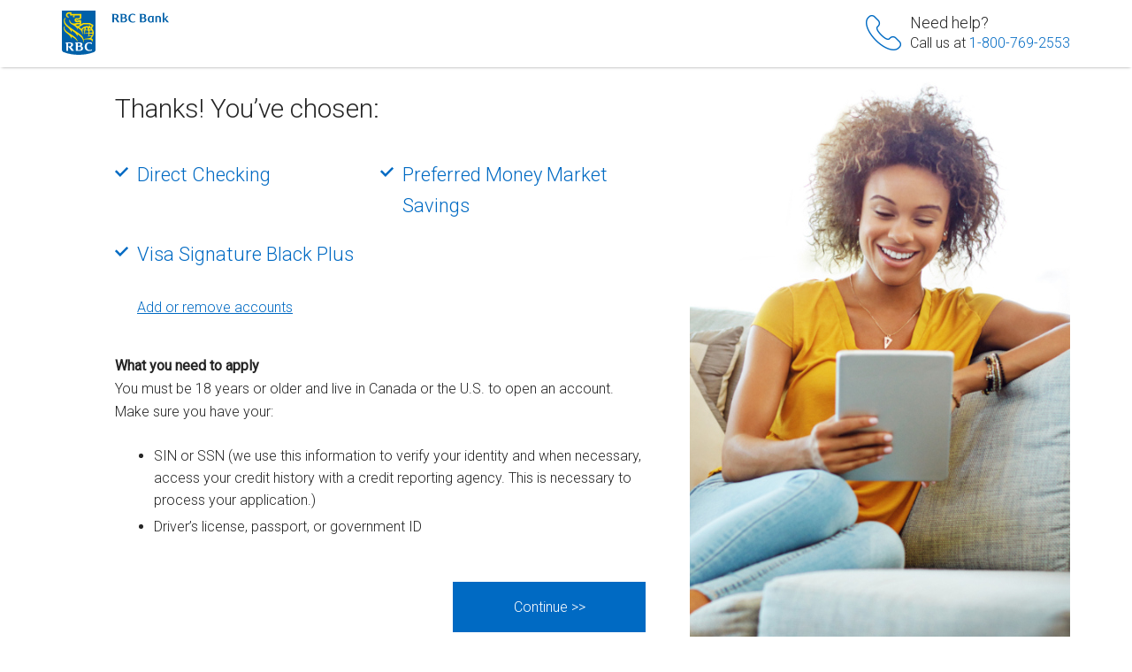

--- FILE ---
content_type: text/html;charset=UTF-8
request_url: https://apply.rbcbank.com/apply/customerCreation?execution=e1s1
body_size: 4757
content:
<!DOCTYPE html>
<html>

<head>
	<meta http-equiv="X-UA-Compatible" content="IE=edge" />
	<title>RBC Bank - Open Accounts</title>
	
	<meta name="viewport" content="width=device-width, initial-scale=1" />
	
	<meta name="format-detection" content="telephone=no"> 
	
	<script>
			var dataLayer = [{
				"pageTitle":"RBC Bank - Open Accounts",
				"pageType":"Application",
				"pageLanguage":"en",
				"LOB":"US Accounts",
				"clientType":"personal",
				"cifID":""
			}];
			
			
					var virtualPageURL = 'apply.rbcbank.com/vpv/apply/';
				
			virtualPageURL += 'display-products-selected';
			
			var virtualPageTitle = 'Preselected Products';
			
			dataLayer.push({
				"event":"VirtualPageview",
				"virtualPageURL": virtualPageURL,
				"virtualPageTitle": virtualPageTitle
			});
		</script>
		<script>(function(w,d,s,l,i){w[l]=w[l]||[];w[l].push({'gtm.start':new Date().getTime(),event:'gtm.js'});var f=d.getElementsByTagName(s)[0],j=d.createElement(s),dl=l!='dataLayer'?'&l='+l:'';j.async=true;j.src='https://www.googletagmanager.com/gtm.js?id='+i+dl;f.parentNode.insertBefore(j,f);})(window,document,'script','dataLayer','GTM-NDGZ7TR');</script>
	<script type="text/javascript" src="https://js-cdn.dynatrace.com/jstag/17acdab537e/bf00533cik/9e5cb3685ed7025f_complete.js" crossorigin="anonymous"></script>
	<link rel="shortcut icon" href="images/rwd/favicon.ico?v=251124101726"/>
	
	<link href="images/rbc/bookmark/bookmark_ios_60x60.png" rel="apple-touch-icon" />
	<link href="images/rbc/bookmark/bookmark_ios_76x76.png" rel="apple-touch-icon" sizes="76x76" />
	<link href="images/rbc/bookmark/bookmark_ios_120x120.png" rel="apple-touch-icon" sizes="120x120" />
	<link href="images/rbc/bookmark/bookmark_ios_152x152.png" rel="apple-touch-icon" sizes="152x152" />
	<link href="images/rbc/bookmark/bookmark_192x192.png" rel="apple-touch-icon-precomposed" /> 
	
	<link rel="stylesheet" href="resources/jquery-ui/jquery-ui.min.css?v=251124101726" type="text/css" media="all"/>
	<link rel="stylesheet" href="resources/jquery-ui/jquery-ui.structure.min.css?v=251124101726" type="text/css" media="all"/>
	
	<link href="https://fonts.googleapis.com/css?family=Roboto:300,400" rel="stylesheet"> 
	<link rel="stylesheet" href="resources/css/styles.css?v=251124101726" type="text/css" media="all"/>
	<link rel="stylesheet" href="resources/css/calendar.css?v=251124101726" type="text/css" media="all"/>
	<link rel="stylesheet" href="resources/css/print.css?v=251124101726" type="text/css" media="print"/>
	
	<script src="resources/jquery/jquery-3.6.1.min.js?v=251124101726" type="text/javascript"></script>
	<script src="resources/jquery-ui/jquery-ui.min.js?v=251124101726" type="text/javascript"></script>
	<script src="resources/js/jquery.ui.touch-punch.min.js?v=251124101726"></script>
	<script src="resources/js/json2-min.js?v=251124101726" type="text/javascript"></script>
	<script src="resources/js/utilities.js?v=251124101726" type="text/javascript"></script>
	<script src="resources/foundation/js/vendor/modernizr.js?v=251124101726"></script>
	<script type="text/javascript" src="resources/js/respond.matchmedia.addListener.min.js?v=251124101726"></script>
	<script type="text/javascript" src="resources/js/respond.min.js?v=251124101726"></script>
	
	<!-- Google Address API - Must come after utilities.js-->
	<input type="button" id="showCancelModal" value="&#160;" class="hide" data-reveal-id="timeOutModal2"/>
	
<div id="timeOutModal2" class="reveal-modal">

	<p class="modalTitle">
	Don’t stop now! You are almost done.</p>

	<p style="margin: 1%;">
				If you need assistance, contact us at 1-800-769-2553. <br>Are you sure you want to Cancel this application?</p>	
		<div class="buttonWrapperCenter noLine pct50 bottomPad10" >
			<input type="button" name="cancel" class="emphasis" style="min-width: 9.2rem;line-height: 3.4rem;" onClick="exitApplication();" value="Yes" >
			<input type="button" name="continue" class="secondary" style="min-width: 9.2rem;line-height: 3.4rem;" onClick="continueApplication();" value="No" >
				
		</div>
		<a class="close-reveal-modal">&#215;</a>
</div>

<script type="text/javascript">
	
	function showCancelDialog() {
		$("#showCancelModal").trigger('click');
		return false;
	}
	function continueApplication() {
		$('a.close-reveal-modal').trigger('click');
	}
	function exitApplication() {
		invalidateSession();
		$('a.close-reveal-modal').trigger('click');
	}
</script><input type="button" id="showSkipModal" value="&#160;" class="hide" data-reveal-id="skipModal"/>
	
<div id="skipModal" class="reveal-modal">
	<p class="modalTitle">
	Are you sure you want to remove your co-applicant from this application?</p>
	<p style="margin: 1%;">
		If “yes”, any information entered for the co-applicant will be removed from the application and you will be redirected to review the account terms and conditions.</p>
		<div class="buttonWrapperCenter noLine pct50 bottomPad10" >
		<form id="user" novalidate="novalidate" action="/apply/customerCreation?execution=e1s1" method="post" autocomplete="off"><input type="button" name="continue" class="secondary" style="min-width: 9.2rem;line-height: 3.4rem;" onClick="continueApplication();" value="No, keep on going!">
			<input type="submit" name="_eventId_skip" class="emphasis" style="min-width: 9.2rem;line-height: 3.4rem;" onClick="skipApplicant();" value="Yes, remove my co-applicant">
			</form></div>
		<a class="close-reveal-modal">&#215;</a>
</div>

<script type="text/javascript">
	
	function showSkipDialog() {
		$("#showSkipModal").trigger('click');
		return false;
	}
	function continueApplication() {
		$('a.close-reveal-modal').trigger('click');
	}
	function skipApplicant() {
		$('a.close-reveal-modal').trigger('click');
		return true;
	}
</script><style>
	.paddingleft {
		padding-left: 3.5rem;
	}
	h1.addressValidationTitle {
		margin-top: 3rem;
		margin-bottom: 3rem;
	}
</style>

<form id="user" novalidate="novalidate" action="/apply/customerCreation?execution=e1s1" method="post" autocomplete="off"><input type="button" id="showSuggestedAddressModal" value="&#160;" class="hide" data-reveal-id="suggestedAddressModal"/>
	</form><script type="text/javascript">
	function showSuggestedAddressDialog() {
		$("#showSuggestedAddressModal").trigger("click");
		return false;
	}
	function continueApplicant() {
		$("a.close-reveal-modal").trigger("click");
		return true;
	}
</script><link rel="stylesheet" href="resources/foundation/css/reveal.css?v=251124101726" />
	
	<input type="button" id="showModal" value="&#160;" class="hide" data-reveal-id="timeOutModal"/>
	
<div id="timeOutModal" class="reveal-modal">

	<p class="modalTitle">
	Your session is about to expire.</p>
	<p style="margin: 1%;">
		Just say “Yes” and you can keep going.</p>
		<div class="buttonWrapperCenter noLine pct50 bottomPad10" >
			<input type="button" name="Exit" class="secondary" onClick="exitAction()" value="No, I really must go">
			<input type="button" name="Continue" class="emphasis" onClick="continueAction()" value="Yes, let’s do this!">	
		</div>
		<a class="close-reveal-modal">&#215;</a>
</div>

<script type="text/javascript">
	$(document).ready(function() {
		resetTimer();
	});

	var timer = null;
	var timeBeforeSessionExpireDisplayDialog = 300 * 1000;
	var timeOutDialogDisplay = (1800 * 1000) - timeBeforeSessionExpireDisplayDialog;

	function showTimeoutDialog() {
		$("#showModal").trigger('click');
		clearTimeout(timer);
		timer = setTimeout("timeOutSession()", timeBeforeSessionExpireDisplayDialog);
	}
	
	function continueAction() {
		// Get clear.gif to keep session alive
		$.get("extendSession", function(data, textStatus, jqXHR) {
			resetTimer();
			$('a.close-reveal-modal').trigger('click');
		});
	}
	
	function exitAction() {
		invalidateSession();
		$('a.close-reveal-modal').trigger('click');
	}
	
	function resetTimer() {
		if (timeOutDialogDisplay >= 0) {
			clearTimeout(timer);
			timer = setTimeout("showTimeoutDialog()", timeOutDialogDisplay);
		}
	}

	function timeOutSession() {
		var identifier = 'true';
		var urlPath = window.location.pathname;
		
		if (identifier == 'true') {
			if (urlPath.match(/branchfr/gi)) {
				window.location = '/apply/branchTimeOut?locale=fr_CA';
			} else if (urlPath.match(/branch/gi)) {
				window.location = '/apply/branchTimeOut';
			} else {
				window.location = '/apply/timeOut';
			}
		} else {
			if (urlPath.match(/branchfr/gi)) {
				window.location = '/apply/branchTimeOutAppCreated?locale=fr_CA';
			} else if (urlPath.match(/branch/gi)) {
				window.location = '/apply/branchTimeOutAppCreated';
			} else {
				window.location = '/apply/timeOutAppCreated';
			}
		}
	}
</script><script src="resources/foundation/js/foundation/foundation.js"></script>
	<link rel="stylesheet" href="resources/foundation/css/foundation.css?v=251124101726" />
	<link rel="stylesheet" href="resources/navgoco/jquery.navgoco.css" />
	<script src="resources/foundation/js/foundation/foundation.offcanvas.js"></script>
	<script src="resources/foundation/js/foundation/jquery.reveal.js?v=251124101726"></script>
	<script src="resources/navgoco/jquery.navgoco.js"></script>

	<script type="text/javascript">
		$(document).ready(function() {
			if (top != self) {
				top.location = self.location;
			}
			
			disableAutocomplete();
			
			
				$('#core-print-link > a').on("click",function() {
					$('#content > table').printElement({
						printMode : 'popup',
						overrideElementCSS : [
							'resources/css/print.css'
						]
					});
				});
			
			
			activateToolTip();
			
			
			$("input[type='number']").on("keypress",function (e) {
				if(e.which==44) {
					return false;
				}
			});
			
			setDefaultJQueryDialogProperties();
			
			
				$(":button, :submit, :checkbox, a").on("click", function(){
					if ($(this).attr("class") != undefined) {
						var classes = $(this).attr("class").split(" ");
						for (var i = 0; i < classes.length; i++) {
							if (classes[i].indexOf("custEvent") >= 0) {
								var data = classes[i].split("_");
								if (data.length == 4) {
									dataLayer.push ({
										"event" : data[0],
										"category" : data[1],
										"action" : data[2],
										"label" : data[3]
									});
								}
							}
						}
					}
				});
			
		});

		function disableAutocomplete() {
			var formElement = (document.getElementById) ? document.getElementById("noautocomplete") : ((document.all) ? document.all["noautocomplete"] : null);
			if (formElement) {
				formElement.setAttribute("autocomplete","off");
			}
		}
		function activateToolTip(){
			$(".ttip").each(function(index) {
				
				var currentTooltip = $(this);
				currentTooltip.tooltip({
					tooltipClass: 'ui-custom-tt', 
					position: { 
						my: 'center bottom-3', 
						at: 'center top'
					}, 
					open: function( event, ui ) {
						if (event.pageY < ui.tooltip[0].offsetTop) {
							$(ui.tooltip[0]).addClass('ui-custom-tt-flip');
						}
					},
					content: '<img src="images/rbc/tooltip-close.png" alt="close" class="ttip-close" />' + currentTooltip.prop("title")
				});
			})

		}
		function toggleStackTrace(id) {
			var coreErrorBox = $('#core-error-box');
			var coreStackTrace = $('#core-stack-trace-' + id);
			if (coreStackTrace.css('display') == 'none') {
				coreStackTrace.css('display', '');
				coreErrorBox.css('width', 'auto');
			} else {
				coreStackTrace.css('display', 'none');
				coreErrorBox.css('width', '');
			}
		}
		function invalidateSession() {
			var url = "invalidSession";
			
			var xmlhttp = getXmlHttp();
			xmlhttp.onreadystatechange = function() {
					if (xmlhttp.readyState == 4) {
						if (xmlhttp.status == 200) {
							if (xmlhttp.responseText.indexOf('true') > -1) {
								window.location = 'http://www.rbcbank.com';
							}
						}
					}
				};
				xmlhttp.open("GET", url, true);
				xmlhttp.setRequestHeader('Content-Type', 'text/plain');
				xmlhttp.send(null);
		}
	</script>
	
	<script>
	</script>
	
	<!--[if lt IE 9]>
		 <script type="text/javascript">
			 document.createElement('header');
			 document.createElement('nav');
			 document.createElement('section');
			 document.createElement('footer');
		 </script>
	<![endif]-->
</head>

<body>
	<noscript><iframe src="https://www.googletagmanager.com/ns.html?id=GTM-NDGZ7TR" height="0" width="0" style="display:none;visibility:hidden"></iframe></noscript>
	


<header>
	<div id="headerContent">
		<img src="images/rbc/rbc-logo.svg" class="logo">
		<div class="needHelpMobile nonDesktop nonTablet">
			<div class="line1">Need help?</div>
			
				
				
					<a href="tel:+18007692553" class="icon">Call us</a>
				
			
		</div>
		<div class="needHelpDesktop nonMobile">
			<div class="line1">Need help?</div>
			
				
				
					<div class="line2">Call us at <a href="tel:18007692553">1-800-769-2553</a></div>
				
			
		</div>
	</div>
	
</header><div class="content ">
	
		<img src="" id="pageImage" />
			<script>
				function setPageImage() {
					if(getExperience() == EXPERIENCE_DESKTOP) {
						$("#pageImage").attr('src', "images/rbc/page/accounts.jpg");
					} else {
						$("#pageImage").attr('src', "images/rbc/page/accounts-mobile.jpg");
					}
				}
				setPageImage();
				
				$(document).ready(function() {
					$(window).on("resize", setPageImage);
				});
			</script>
		<div id="main" class="image">
		
			<noscript><div class="alert" style="border: 2px;">Please enable JavaScript in your browser.</div></noscript>
			






<style>
	h3 {
		font-weight: bold;
	}
	ul.products {
		color: #006AC3;
		display: flex;
		justify-content: space-between;
		flex-wrap: wrap;
		font-size: 2.2rem;
		margin: -3rem 0 0 0;
		padding: 0;
	}
	ul.products > li {
		background: url('images/rbc/checkmark.png') no-repeat left 1.9rem;
		box-sizing: border-box;
		display: inline-block;
		min-height: 3rem;
		margin: 0;
		padding: 1rem 1rem 1rem 25px;
		width: 100%;
		flex-shrink: 0;
	}
	a.editLink {
		display: inline-block;
		margin: 2rem 0 1rem 25px;
	}

	/******************************************************************************/
	/* =TABLET                                                                    */
	/******************************************************************************/
	@media all and (min-width: 41.3125em) {
		ul.products > li {
			width: 50%;
		}
	}
</style>

<script>
	function edit() {
		$("#eventId").val("edit");
		$("#preselectForm").trigger("submit");
	}

	$(document).ready(function() {
		$("#continue").on("click", function() {
			$("#eventId").val("continue");
			$("#preselectForm").trigger("submit");
		})
	});
</script>

<form id="preselectForm" novalidate="novalidate" action="/apply/customerCreation?execution=e1s1" method="post" autocomplete="off">
	
	
		
		
			<h1>Thanks!  You’ve chosen:</h1>
		
	
	<input type="hidden" name="pageName" value="accountSelect"/>
	<input id="relationshipCode" name="relationshipCode" value="A" type="hidden" value=""/>
	<input type="hidden" name="_eventId" id="eventId">
	<input type="hidden" name="roleCode" value="1">
	<input type="hidden" name="userNumber" value="0">
	<ul class="products">
		
			<li>Direct Checking</li>
		
			<li>Preferred Money Market Savings</li>
		
			<li>Visa Signature Black Plus</li>
		
	</ul>
	<a href="#" class="editLink" onclick="return edit();">Add or remove accounts</a>
	
		
		
			<h3>What you need to apply</h3>
			<p>You must be 18 years or older and live in Canada or the U.S. to open an account. Make sure you have your:<ul><li>SIN or SSN (we use this information to verify your identity and when necessary, access your credit history with a credit reporting agency. This is necessary to process your application.)</li><li>Driver’s license, passport, or government ID</li></ul></p>
		
	
	<div class="buttonWrapper clearfix">
		<div class="buttonRight">
			<input type="button" name="continue" id="continue" value="Continue &gt;&gt;" class="emphasis expand" />
			<div class="lockSecure100"><img src="images/rbc/lock.png" alt=""/> 100% Secure</div>
		</div>
	</div>
	<p>To help the U.S. government fight terrorism and money laundering, federal law requires us to obtain, verify and record information identifying each person opening an account. We may ask to see your driver’s license or other identifying documents.</p>
</form></div>
		
	</div>
	
	


<footer>
	<div class="footer-wrap">
		<div class="footerContent">
			<p><img src="images/rbc/fheo.svg" alt="" width="14" />&nbsp;Equal Housing Lender. &reg; / &trade; Trademarks of Royal Bank of Canada. Used under license.</p>
			<p>RBC Bank means RBC Bank (Georgia), N.A., a subsidiary of Royal Bank of Canada.</p>
			<p>&copy; RBC Bank (Georgia), N.A. 2026</p>
		</div>
		<div class="footer-links">
			<a href="#" onclick="return pop('http://www.rbc.com/legal/', '320', '568');" class="new-window">Legal</a>
			<a href="#" onclick="return pop('http://www.rbc.com/accessibility/', '320', '568');" class="new-window">Accessibility</a>
			<a href="#" onclick="return pop('http://www.rbc.com/privacysecurity/us/', '320', '568');" class="new-window">Privacy &amp; Security</a>
			<a class="ot-sdk-show-settings" tabindex="0">Advertising &amp; Cookies</a>
		</div>
		<div class="footerNewWindow">
			<p><img src="data:image/svg+xml,%3Csvg viewBox='0 0 16 16' fill='none' xmlns='http://www.w3.org/2000/svg'%3E%3Cpath fill-rule='evenodd' clip-rule='evenodd' d='M4.321 0H15C15.55 0 16 0.45 16 1V11.679C16 12.229 15.55 12.679 15 12.679H4.321C3.771 12.679 3.321 12.229 3.321 11.679V1C3.321 0.45 3.771 0 4.321 0ZM14.6 1.4V11.279H4.721V1.4H14.6ZM12.371 16H0.701C0.515175 16.0003 0.33687 15.9266 0.205379 15.7953C0.0738869 15.664 0 15.4858 0 15.3V4.543C0 4.1564 0.313401 3.843 0.7 3.843C1.0866 3.843 1.4 4.1564 1.4 4.543V14.6H12.371C12.7576 14.6 13.071 14.9134 13.071 15.3C13.071 15.6866 12.7576 16 12.371 16Z' fill='%23fff'/%3E%3C/svg%3E" style="width:1.3rem;padding-right:.5rem;" alt="Opens in a new window" />&nbsp;Links open in new window</p>	
		</div>
	</div>
</footer><script type="text/javascript">
		$(document).ready(function() {
			$(window).on("resize", function() {
				pushFooterToViewportBottom();
			});
			pushFooterToViewportBottom();
		});
	</script>
</body>
</html>

--- FILE ---
content_type: text/css
request_url: https://apply.rbcbank.com/apply/resources/css/styles.css?v=251124101726
body_size: 8105
content:
/*----------------------------------------------------------------------------*/
/*                             TABLE OF CONTENTS                              */
/*----------------------------------------------------------------------------*/
/*     =GLOBAL STYLES (ELEMENT SELECTORS)                                     */
/*     =LAYOUT                                                                */
/*     =HEADER                                                                */
/*     =MENU                                                                  */
/*     =FADD                                                                  */
/*     =IN PAGE NAVIGATION                                                    */
/*     =FOOTER                                                                */
/*     =HEADINGS                                                              */
/*     =CONTENT STYLES (CLASS SELECTORS)                                      */
/*     =TABLES                                                                */
/*     =FORMS                                                                 */
/*     =SPECIFIC FORMS                                                        */
/*     =MISCELLANEOUS                                                         */
/*     =MINIMAL FORM                                                          */
/*     =PROGRESS BAR                                                          */
/*----------------------------------------------------------------------------*/
/*                                =TABLET                                     */
/*     =T_LAYOUT                                                              */
/*     =T_FOOTER                                                              */
/*     =T_CONTENT STYLES (CLASS SELECTORS)                                    */
/*     =T_FORMS                                                               */
/*     =T_SPECIFIC FORMS                                                      */
/*     =T_MISCELLANEOUS                                                       */
/*     =T_PROGRESS BAR                                                        */
/*----------------------------------------------------------------------------*/
/*                                =DESKTOP                                    */
/*     =D_LAYOUT                                                              */
/*     =D_FADD                                                                */
/*     =D_FORMS                                                               */
/*----------------------------------------------------------------------------*/
/* TIP: Use find command + =TAG for quick navigation.                         */
/*----------------------------------------------------------------------------*/
/*----------------------------------------------------------------------------*/
/* =GLOBAL STYLES (ELEMENT)                                                   */
/*----------------------------------------------------------------------------*/
/* Source Sans Pro Italic subset specifically for the FDIC banner */
@font-face {
	font-family: source-sans-pro-fdic-subset;
	font-style: italic;
	font-weight: 400;
	src: url("font/SourceSansPro-It-subset.woff2") format("woff2");
}
html {
	font-size: 62.5%; /* 10px */
	-webkit-text-size-adjust: 100%; /* iOS keep text size same for landscape */
}
body {
	color: #252525;
	font-family: 'Roboto', sans-serif;
	font-size: 16px;
	font-size: 1.6rem;
	font-weight: 100;
	line-height: 26px;
	line-height: 2.6rem;
	min-width: 32rem;
}
* {
	color: inherit;
	font: inherit;
	margin: 0;
	padding: 0;
}
header,
nav,
section,
article,
aside,
footer {
	display: block; /* For IE8.  See base.jsp note. */
}
p+p,
p+ol,
p+ul {
	margin-top: 1.5em;
}
ul,
ol {
	margin-left: 1px;
	padding-left: 1px;
}
ul li,
ol li {
	margin: 0 0 .3em 2em;
}
ul.noindent li {
	margin: .3em 0 .3em 4em;
}
a {
	color: #006ac3;
	text-decoration: underline;
}
img {
	border: 0;
	vertical-align: middle;
}
b {
	font-weight: bold;
}

/*----------------------------------------------------------------------------*/
/* =LAYOUT                                                                    */
/*----------------------------------------------------------------------------*/
div.content {
	background: #fff;
	font-size: 16px;
	font-size: 1.6rem;
	padding: 2rem 2.5%;
	overflow: auto;
}
#pageImage {
	min-width: 32rem;
	width: 100%;
	width: 100vw;
	max-width: 100vw;
	margin: -2rem -2.5% 4rem -2.5%;
}

/*----------------------------------------------------------------------------*/
/* =HEADER                                                                    */
/*----------------------------------------------------------------------------*/
header {
	background: #fff;
	box-shadow: 0 2px 3px -2px #999;
	box-sizing: border-box;
	font-weight: 300;
	margin: 0 auto;
	position: relative;
	z-index: 1;
}
#headerContent {
	max-width: 114rem;
	margin: 0 auto;
	height: 5.2rem;
	padding: .4rem;
}
header a {
	text-decoration: none;
}
#headerContent > .needHelpMobile {
	float: right;
	height: 6rem;
	margin: -4px;
	overflow: auto;
	position: relative;
	padding-right: 7rem;
}
#headerContent > .needHelpMobile .line1 {
	font-size: 1.6rem;
	line-height: 6rem;
}
#headerContent > .needHelpMobile .icon {
	background: #fedf01 url('../../images/rbc/telephone-small-yellow.png') no-repeat top 8px center;
	box-sizing: border-box;
	color: #252525;
	cursor: pointer;
	font-size: 1.4rem;
	line-height: 1.4rem;
	height: 6rem;
	padding: 3.8rem 0 .8rem;
	position: absolute;
		top: 0;
		right: 0;
	text-align: center;
	text-decoration: none;
	width: 6rem;
}
.logo {
	height: 5rem;
}
.fdic-banner {
	background: #e7eef1;
	padding: .8rem .4rem;
}
.fdic-banner p {
	font-family: source-sans-pro-fdic-subset;
	background: url("data:image/svg+xml,%3Csvg xmlns='http://www.w3.org/2000/svg' version='1.1' viewBox='0 0 42.900001 17.299999' fill='%23003256'%3E%3Cg transform='translate(-5.4,-4.6)'%3E%3Cpolygon points='9.7,15 14.4,15 14.4,11.3 9.7,11.3 9.7,8.6 14.9,8.6 14.9,4.9 5.4,4.9 5.4,21.4 9.7,21.4 '/%3E%3Cpath d='m 21.8,4.9 h -6.1 v 16.5 h 6.1 c 4.6,0 8.4,-3.6 8.4,-8.2 0,-4.6 -3.8,-8.3 -8.4,-8.3 z m -0.9,12.9 h -1 V 8.6 h 1 c 2.8,0 4.7,1.7 4.7,4.6 0,2.9 -2.2,4.6 -4.7,4.6 z'/%3E%3Crect x='30.700001' y='4.9000001' width='4.3000002' height='16.5'/%3E%3Cpath d='m 44.5,8.6 c 1.5,0 2.9,0.7 3.8,1.9 V 5.4 C 47,4.9 45.8,4.6 44.4,4.6 c -2.3,0 -4.7,1 -6.3,2.7 -1.6,1.6 -2.4,3.8 -2.4,6 0,2.2 0.8,4.6 2.6,6.2 1.7,1.6 3.9,2.4 6.2,2.4 2.3,0 2.4,-0.3 3.8,-0.8 V 16 c -0.9,1.1 -2.3,1.7 -3.7,1.7 -2.7,0 -4.5,-1.9 -4.5,-4.5 0,-2.6 1.8,-4.6 4.4,-4.6 z'/%3E%3C/g%3E%3C/svg%3E") left center no-repeat;
	background-size: 3rem;
	box-sizing: border-box;
	color: #000;
	font-size: 1.2rem;
	font-style: italic;
	line-height: 1.25rem;
	margin: 0 auto;
	max-width: 114rem;
	padding-left: 3.8rem;
}

/*----------------------------------------------------------------------------*/
/* =MENU                                                                      */
/*----------------------------------------------------------------------------*/
.navBarbutton {
	color: #006ac3 !important;
	height: 3.8rem !important;
	top: 4px !important;
	float: right;
	right: 3.2rem;
}
.right-small-signout {
	height: 2.8125rem;
	position: absolute;
	top: 0;
	right: 0;
	padding-top: 0.8rem;
	padding-right: 1rem;
}

/* Following classes are for showing Logo and Sign out on the nav-bar */
#logo {
	margin: auto;
	width: 140px;
}
#logo img {
	padding-top: 3px;
}

/*----------------------------------------------------------------------------*/
/* =FOOTER                                                                    */
/*----------------------------------------------------------------------------*/
footer {
	background: #585858;
	color: #fff;
}
.footer-wrap {
	font-size: 14px;
	font-size: 1.4rem;
	max-width: 114rem;
	margin: 0 auto;
	padding: 2rem 1rem;
}
div.footerContent,
div.footerNewWindow {
	line-height: 1;
}
.footer-links {
	display: flex;
	flex-wrap: wrap;
	gap: 0 1rem;
	margin-top: 1.6rem;
}
.footer-links  a {
	color: inherit;
}
.footer-links a + a:before {
	border-left: 1px solid #fff;
	content: "";
	height: 1.68rem;
	line-height: 1;
	padding-right: .9rem;
}
div.footerContent > p + p {
	margin-top: 1rem;
}
div.footerNewWindow {
	margin-top: 2.5rem;
}

/*----------------------------------------------------------------------------*/
/* =HEADINGS                                                                  */
/*----------------------------------------------------------------------------*/
h1,
h2,
h3,
h4,
h5,
h6 {
	font-weight: 300;
}
h1 {
	font-size: 2.4rem;
	margin-bottom: 6rem;
}
h2 {
	font-size: 2rem;
	margin-bottom: 1.5rem;
}
section.rightColumn > h2 {
	border-bottom: 1px solid #ccc;
	width: 100%;
}
* + h1,
* + h2,
* + h3 {
	margin-top: 3rem;
}

/*----------------------------------------------------------------------------*/
/* =CONTENT STYLES (CLASS SELECTORS)                                          */
/*----------------------------------------------------------------------------*/
.errorBox,
.infoBox {
	margin-bottom: 4rem;
}
.errorBox {
	background: url('../../images/rwd/error-24.png') no-repeat;
	background-position: 10px 10px;
	border-top: 1px solid #b5071b;
	border-bottom: 1px solid #b5071b;
	padding: 10px 20px 10px 54px;
	clear: both;
}
.infoBox {
	background: url('../../images/rwd/info-24.png') no-repeat;
	background-position: 10px 10px;
	border-top: 1px solid #005f83;
	border-bottom: 1px solid #005f83;
	padding: 10px 20px 10px 54px;
	clear: both;
}
.errorBox p+p,
.infoBox p+p {
	margin: .5em 0;
}
.borderEmphasis {
	border: 1px solid #ccc;
	border-left: 3px solid #006ac3;
}
.border-top {
	border-top: 1px solid #e0e0e0;
}
p.border-top {
	margin-top: 2.4rem;
	padding-top: 2.4rem;
}
.emphasis {
	color: #006ac3;
}
.caution {
	color: #fedf01;
}
a.plain,
a > span.plain,
a.noUnderline {
	color: inherit;
	text-decoration: none;
}
a.noUnderline:hover {
	text-decoration: none;
}
a.plain:hover {
	text-decoration: underline;
}

/* TOOLTIPS */
.ttip {
	border-bottom: 1px dotted #ccc;
	cursor: help;
}
img.ttip {
	border-bottom: none;
}
.ui-custom-tt.ui-tooltip {
	-webkit-border-radius: 0;
	-moz-border-radius: 0;
	background-color: transparent;
	border-radius: 0;
	font-family: inherit;
	border: 0;
	box-shadow: none;
	position: absolute;
	z-index: 1030;
	display: block;
	visibility: visible;
	font-size: 11px;
	line-height: 1.4;
	margin-top: -3px;
	padding: 5px 0;
}
.ui-custom-tt.ui-tooltip:after {
	content: '';
	position: absolute;
	width: 0;
	height: 0;
	border-color: transparent;
	border-style: solid;
	bottom: 0;
	left: 50%;
	margin-left: -5px;
	border-width: 5px 5px 0;
	border-top-color: #006ac3;
	z-index: 1029;
}
.ui-custom-tt.ui-tooltip:before {
	content: '';
	position: absolute;
	width: 0;
	height: 0;
	border-color: transparent;
	border-style: solid;
	bottom: 3px;
	left: 50%;
	margin-left: -5px;
	border-width: 5px 5px 0;
	border-top-color: #fff;
	z-index: 1031;
}
.ui-custom-tt-flip.ui-custom-tt.ui-tooltip:before {
	top: 3px;
	border-width: 0 5px 5px 5px;
	border-top-color: transparent;
	border-bottom-color: #fff;
}
.ui-custom-tt-flip.ui-custom-tt.ui-tooltip:after {
	top: 0;
	border-width: 0 5px 5px 5px;
	border-top-color: transparent;
	border-bottom-color: #006ac3;
}
.ui-custom-tt>div.ui-tooltip-content {
	max-width: 200px;
	padding: 6px;
	padding-right: 24px;
	position: relative;
	color: #444;
	text-align: left;
	text-decoration: none;
	background-color: #fff;
	-webkit-border-radius: 3px;
	-moz-border-radius: 3px;
	border-radius: 3px;
	border-color: #006ac3;
	border-width: 2px;
	border-style: solid;
	font-size: 14px;
}
.ttip-close {
	position: absolute;
	right: 5px;
}
.accordion {
	margin-top: 2.4rem;
}
.accordion button {
	background: none;
	border: 0;
	cursor: pointer;
	line-height: 1;
	padding: 0;
}
.accordion button:after {
	content: url("data:image/svg+xml,%3Csvg xmlns='http://www.w3.org/2000/svg' viewBox='0 0 12 7'%3E%3Cpath data-name='icon-chevron-down (12)' fill='%23006ac3' d='M6.12 7L0 .71.66 0l5.45 5.6L11.32.01 12 .7 6.12 7z'/%3E%3C/svg%3E");
	display: inline-block;
	margin-left: 1rem;
	transform: rotate(0);
	transition: .3s ease-in-out;
	width: 1.4rem;
}
.accordion div {
	display: none;
	margin-top: 1.5rem;
}
.accordion button.open:after {
	transform: rotate(180deg);
}
.accordionContainer,
.leftColContainer {
	margin-left: 0;
	margin-right: 0;
	margin-top: 2rem;
	width: 100%;
}
div.accountOwnersDiv {
	display: block;
}
div.radio + div.radio {
	padding: 15px 0;
}
div.iframeWrap {
	position: relative;
}
div.iframeWrap.loading:before {
	background: #ffaaff;
	background: #fff url('../../images/dashboard/loading.gif') no-repeat center center;
	content: '';
	position: absolute;
	left: 0;
	top: 0;
	width: 100%;
	height: 100%;
	z-index: 10000000000;
}
.ui-dialog {
	background: #fff;
	border-radius: 3px;
	border: 4px solid #006ac3;
	box-shadow: 0 0 10px rgba(0,0,0,0.4);
	box-sizing: border-box;
	padding: 0;
}
.ui-dialog-titlebar,
.ui-dialog-titlebar-close {
	display: none;
}
/*----------------------------------------------------------------------------*/
/* =TABLES                                                                    */
/*----------------------------------------------------------------------------*/
table.transactions {
	border-collapse: collapse;
	line-height: 1.3;
	width: 100%;
}
table.transactions th {
	background: #eee;
	border-bottom: 1px solid #006ac3;
	color: #000;
	font-size: 14px;
	font-size: 1.4rem;
	font-weight: normal;
	text-align: left;
}
table.transactions th {
	padding: 5px 10px;
}
table.transactions td {
	border-bottom: 1px solid #ccc;
	padding: 15px 10px;
}
.transactionRow {
	cursor: pointer;
}
table.accountList {
	margin-top: 20px;
	margin-top: 2rem;
	border-top: 5px solid #ccc;
	border-bottom: 5px solid #eee;
	border-spacing: 0;
	width: 100%;
}
table.accountList caption {
	padding: 10px 5% 10px 3%;
	text-align: left;
}
table.accountList th {
	text-align: left;
	background: #eee;
}
table.accountList tr td {
	border-bottom: 1px solid #ccc;
	height: 60px;
	height: 6rem;
}
table.accountList tr:first-child td {
	border-top: 5px solid #eee;
}
table.accountList tr:last-child td {
	border-bottom: 0;
}
table.accountList tr td:first-child,
table.accountList tr th:first-child {
	padding-left: 3%;
}
table.accountList tr td:last-child,
table.accountList tr th:last-child {
	padding-right: 5%;
}
table.accountList tr td:last-child {
	background: url("../../images/rwd/arrowRight.png");
	background-repeat: no-repeat;
	background-position: right center;
}
table.bankSearch {
	width: 100%;
	background: white;
}

/*-----LEDGER-----*/
table.ledger,
table.fullWidth {
	width: 100%;
	border-spacing: 0;
	border-collapse: collapse;
}
table.ledger thead tr th,
table.ledger tfoot tr th {
	height: 15px;
	padding: 3px 10px;
	font: 12px/12px inherit;
	color: #fff;
	text-align: left;
	background: #8b8d8e;
}
table.ledger thead tr th.right {
	text-align: right;
}
table.ledger tbody tr td {
	height: 47px;
	padding: 3px 10px;
	text-align: left;
	vertical-align: middle;
	border-bottom: 1px dashed #d0d0d0;
}
table.ledger thead tr th:first-child,
table.ledger tfoot tr th:first-child,
table.ledger tbody tr td:first-child {
	padding-left: 20px;
}
table.ledger thead tr th:last-child,
table.ledger tfoot tr th:last-child,
table.ledger tbody tr td:last-child {
	padding-right: 20px;
}
table.ledger tbody tr:last-child td {
	/* No bottom border on cells in last row */
	border-bottom: none !important;
}
table.ledger thead th.center,
table.ledger tbody td.center {
	text-align: center;
}
table.ledger tbody tr.bkgd1 { /* Even Rows */
	background-color: #f7f7f7;
}
table.ledger tbody tr.bkgd2 { /* Odd Rows */
	background-color: #fff;
}
table.ledger tbody td.amount {
	text-align: right;
}
table.ledger tbody td.credit {
	color: #008000;
}
table.ledger tbody td.debit {
	color: #9a0000;
}

/*----------------------------------------------------------------------------*/
/* =FORMS                                                                     */
/*----------------------------------------------------------------------------*/
input {
	font: inherit;
}

/* Remove Firefox's default button padding */
input::-moz-focus-inner {
	border: 0;
	padding: 0;
}
input[type="date"],
input[type="email"],
input[type="number"],
input[type="password"],
input[type="tel"],
input[type="text"],
select {
	background: #fff; /* Nexus7 defaults Gray */
	border: 1px solid #ccc;
	border-radius: 0; /* iOS defaults rounded */
	box-sizing: border-box;
	font-size: 1.6rem;
	font-weight: 300;
	height: 5rem;
	line-height: 4.8rem;
	padding: 0 1.7rem;
	width: 100%;
}
input[type=date] {
	-webkit-appearance: none; /* iOS ignores width otherwise */
}
select {
	-moz-appearance: none;
	-webkit-appearance: none;
	appearance: none;
	background: url(../../images/rbc/chevron-down-gray.png) no-repeat right 1.7rem center;
	padding-right: 4.5rem;
}
select::-ms-expand {
	display: none; /* Hide IE Select Arrow */
}
select::-ms-value {
	background: transparent; /* Prevent highlight from covering arrow */
	color: black;
}
input[type="date"]:focus,
input[type="email"]:focus,
input[type="number"]:focus,
input[type="password"]:focus,
input[type="tel"]:focus,
input[type="text"]:focus,
select:focus {
	border-bottom: 2px solid #006ac3;
	outline: 0;
}
input[type="date"]:disabled,
input[type="email"]:disabled,
input[type="number"]:disabled,
input[type="password"]:disabled,
input[type="tel"]:disabled,
input[type="text"]:disabled,
select:disabled {
	background: #ccc;
}

/* Checkboxes */
input[type="checkbox"] {
	position: absolute;
	left: -9999px;
}
input[type="checkbox"] + label,
input[type="checkbox"] + input + label {
	display: inline-block;
	padding: 1rem 0 1rem 35px;
	position: relative;
}
input[type="checkbox"] + label::before,
input[type="checkbox"] + input + label::before {
	content: url('../../images/rbc/checkbox/checkbox.png');
	position: absolute;
	top: 1rem;
	left: 0;
}
input[type="checkbox"]:checked + label::before,
input[type="checkbox"]:checked + input + label::before {
	content: url('../../images/rbc/checkbox/checkbox-checked.png');
}
input[type="checkbox"]:disabled + label::before,
input[type="checkbox"]:disabled + input + label::before {
	content: url('../../images/rbc/checkbox/checkbox-disabled.png');
}
input[type="checkbox"]:disabled:checked + label::before,
input[type="checkbox"]:disabled:checked + input + label::before {
	content: url('../../images/rbc/checkbox/checkbox-checked-disabled.png');
}
input[type="checkbox"].fieldError + label::before,
input[type="checkbox"].fieldError + input + label::before {
	content: url('../../images/rbc/checkbox/checkbox-error.png');
}
input[type="checkbox"].fieldError:checked + label::before,
input[type="checkbox"].fieldError:checked + input + label::before {
	content: url('../../images/rbc/checkbox/checkbox-checked-error.png');
}
input[type="checkbox"].fieldError:disabled + label::before,
input[type="checkbox"].fieldError:disabled + input + label::before {
	content: url('../../images/rbc/checkbox/checkbox-error-disabled.png');
}

/* Radio Buttons */
input[type="radio"] {
	position: absolute;
	left: -9999px;
}
input[type="radio"] + label,
input[type="radio"] + input + label {
	display: inline-block;
	padding: 1rem 0 1rem 35px;
	position: relative;
}
input[type="radio"] + label::before,
input[type="radio"] + input + label::before {
	content: url('../../images/rbc/radiobutton/radio.png');
	position: absolute;
	top: 1rem;
	left: 0;
}
input[type="radio"]:checked + label::before,
input[type="radio"]:checked + input + label::before {
	content: url('../../images/rbc/radiobutton/radio-checked.png');
}
input[type="radio"]:disabled + label::before,
input[type="radio"]:disabled + input + label::before {
	content: url('../../images/rbc/radiobutton/radio-disabled.png');
}
input[type="radio"]:disabled:checked + label::before,
input[type="radio"]:disabled:checked + input + label::before {
	content: url('../../images/rbc/radiobutton/radio-checked-disabled.png');
}
input[type="radio"].fieldError + label::before,
input[type="radio"].fieldError + input + label::before {
	content: url('../../images/rbc/radiobutton/radio-error.png');
}
input[type="radio"].fieldError:checked + label::before,
input[type="radio"].fieldError:checked + input + label::before {
	content: url('../../images/rbc/radiobutton/radio-checked-error.png');
}
input[type="radio"].fieldError:disabled + label::before,
input[type="radio"].fieldError:disabled + input + label::before {
	content: url('../../images/rbc/radiobutton/radio-error-disabled.png');
}
div.field {
	color: #333;
	display: block;
	margin-bottom: 20px;
	margin-bottom: 2rem;
}
div.field label {
	color: #898989;
	display: block;
	font-weight: 400;
	text-align: left;
}
div.field span.data {
	font-weight: bold;
}
div.field,
dl {
	margin: 2rem 0;
}
div.field label.radio,
div.field label.inline {
	color: #333;
	display: inline;
	text-align: left;
	margin-left: 10px;
	text-transform: none;
}
dl>dt,
.fieldset .legend {
	color: #252525;
	font-weight: normal;
	margin-bottom: .3rem;
}
dl>dt:first-letter {
	text-transform: uppercase;
}
dl>dd {
	color: #333;
}
div.buttonWrapperCenter {
	margin: 30px 0 20px 0;
	margin: 3rem 0 2rem 0;
	display: -webkit-flex;
	display: -ms-flexbox;
	display: flex;
	-webkit-flex-direction: column-reverse;
	flex-direction: column-reverse;
}
div.buttonWrapperCenter > * {
	margin: 8px 0;
	margin: .8rem 0;
}
div.buttonWrapperCenter.pct50 {
	padding: 1rem 0 0;
	margin: 0 auto;
}
div.buttonWrapper {
	margin-top: 5rem;
}
div.buttonWrapper p {
	margin-bottom: 2.4rem;
	text-align: left;
}
div.buttonWrapper>input[type="button"],
div.buttonWrapper>input[type="submit"]{
	margin-right: 5px;
	margin-left: 10px;
}
div.buttonWrapper .buttonRight {
	float: right;
	text-align: center;
}
div.buttonWrapper .buttonLeft {
	float: left;
	text-align: center;
	border: 0;
}
div.lockSecure100 {
	display: table;
	padding-left: 30px;
	margin: 3rem auto 4rem;
}
button,
input[type="button"],
input[type="submit"] {
	color: #006ac3;
	cursor: pointer;
	background: #fff;
	border: 1px solid #006ac3;
	border-radius: 0; /* iOS defaults rounded */
	box-sizing: border-box;
	line-height: 5.5rem;
	min-width: 14rem;
	padding: 0 1rem;
	position: relative;
	-webkit-appearance: none; /* Fix i-Device Buttons */
	transition: .3s ease-in-out;
}
button[disabled],
input[type="button"][disabled],
input[type="submit"][disabled] {
	background: #ccc !important;
	border-color: #aaa !important;
	cursor: default !important;
}
button:not(.accordion-button):hover,
input[type="button"]:hover,
input[type="submit"]:hover {
	border: 1px solid #1f2e4a;
	color: #1f2e4a;
}
button.emphasis,
input[type="button"].emphasis,
input[type="submit"].emphasis {
	background: #006ac3;
	color: #fff;
}
button.emphasis:hover,
input[type="button"].emphasis:hover,
input[type="submit"].emphasis:hover {
	background: #1f2e4a;
	color: #fff;
}
button.secondary,
input[type="button"].secondary,
input[type="submit"].secondary {
	background: #ddd none repeat scroll 0 0;
	color: #444
}
button.secondary:hover ,
input[type="button"].secondary:hover,
input[type="submit"].secondary:hover {
	background: #888;
	color: #fff
}
span.dateFormat {
	display: none; /* Hide unless HTML5 date not supported.  JS handles. */
}
input[type="date"].fieldError,
input[type="email"].fieldError,
input[type="number"].fieldError,
input[type="password"].fieldError,
input[type="tel"].fieldError,
input[type="text"].fieldError,
select.fieldError {
	border-bottom: 2px solid #b5071b;
	color: #b5071b;
}
div.fieldError {
	background: url("../../images/rbc/field-error.png") no-repeat left .5rem;
	color: #b5071b;
	font-size: 1.4rem;
	padding-left: 20px;
}
input[type="radio"].fieldError+label,
input[type="checkbox"].fieldError+label {
	color: #b5071b;
}
.addDiv>input[type="submit"],
.addDiv>input[type="button"] {
	margin-right: 0;
}
.field-hint {
	color: #666;
	font-size: 1.2rem;
}

/* Override for webshim date field button. */
button.ws-popover-opener,
.input-picker button {
	background-color: #fff;
	border-radius: 0;
	border-style: none;
	color: #252525;
	min-width: 0;
}
.input-picker .picker-list td>button:hover,
.input-picker .picker-list td>button.checked-value {
	color: #fff;
	background: #006ac3;
}
.input-picker .ws-focus,
.input-picker:focus {
	outline: none;
}

/* Override for webshim date field button. */
input[type=number].currency {
	width: 68%;
}
input[type=number].currency + select {
	width: 30%;
	float: right;
}
.new-window {
	align-items: center;
	display: inline-flex;
}
.new-window:after {
	background: currentColor;
	content: "";
	display: inline-block;
	height: 1.3rem;
	margin-left: .5rem;
	/* SVG color is overridden by background property */
	mask: url("data:image/svg+xml,%3Csvg viewBox='0 0 16 16' fill='none' xmlns='http://www.w3.org/2000/svg'%3E%3Cpath fill-rule='evenodd' clip-rule='evenodd' d='M4.321 0H15C15.55 0 16 0.45 16 1V11.679C16 12.229 15.55 12.679 15 12.679H4.321C3.771 12.679 3.321 12.229 3.321 11.679V1C3.321 0.45 3.771 0 4.321 0ZM14.6 1.4V11.279H4.721V1.4H14.6ZM12.371 16H0.701C0.515175 16.0003 0.33687 15.9266 0.205379 15.7953C0.0738869 15.664 0 15.4858 0 15.3V4.543C0 4.1564 0.313401 3.843 0.7 3.843C1.0866 3.843 1.4 4.1564 1.4 4.543V14.6H12.371C12.7576 14.6 13.071 14.9134 13.071 15.3C13.071 15.6866 12.7576 16 12.371 16Z' fill='%231d417b'/%3E%3C/svg%3E") no-repeat left / 100%;
	width: 1.3rem;
}
button .new-window:after {
	margin-left: 1rem;
}
/*----------------------------------------------------------------------------*/
/* =MISCELLANEOUS                                                             */
/*----------------------------------------------------------------------------*/
#preload {
	display: none;
}
.alert {
	color: #fedf01;
}
.black {
	color: #000;
}
.green {
	color: #008000;
}
.raspberry {
	color: #aa0061;
}
.blue {
	color: #006ac3;
}
.bold {
	font-weight: bold;
}
.center {
	text-align: center !important;
}
.credit {
	color: #038a25;
}
.debit {
	/* color: #aa0061; */
}
.dim {
	color: #aaa;
}
.error {
	color: #9a0000;
}
.fullWidth {
	width: 100%;
}
.hide {
	display: none !important;
}
.highlight {
	color: #006ac3;
}
.large {
	font-size: 18px;
	font-size: 1.8rem;
}
.xxlarge {
	font-size: 24px;
	font-size: 2.4rem;
}
.left {
	text-align: left;
}
.leftFloat {
	float: left;
}
.light {
	color: #777;
}
.lowercase {
	text-transform: lowercase;
}
.nowrap {
	white-space: nowrap;
}
.margin10 {
	margin: 10px;
}
.marginPct2 {
	margin: 2%;
}
.marginLeftPct5 {
	margin-left: 5%;
}
.marginLeft30 {
	margin-left: 30px;
}
.padPct2 {
	padding: 2%;
}
.centerAlign {
	margin: auto;
}
.leftPad20 {
	padding-left: 20px;
}
.pad10 {
	padding: 10px;
}
.pad25 {
	padding: 25px;
}
.noTopPad10 {
	padding: 0 10px 10px 0;
}
.topPad10 {
	padding-top: 10px;
}
.topPad20 {
	padding-top: 20px;
}
.topMarg10 {
	margin-top: 10px;
}
.topMarg25 {
	margin-top: 25px;
}
.noMargins {
	margin: 0 !important;
}
.noTopMargin {
	margin-top: 0 !important;
}
.bottomPad10 {
	padding-bottom: 10px !important;
}
.bottomPad15 {
	padding-bottom: 15px !important;
}
.noRightPad10 {
	padding: 10px 0 10px 10px;
}
.right {
	text-align: right !important;
}
.rightFloat {
	float: right;
}
.clear {
	clear: both;
}
.underline {
	text-decoration: underline;
}
.small {
	font-size: 14px;
	font-size: 1.4rem;
}
.purpleFont {
	color: #72246c;
}
.uppercase {
	text-transform: uppercase;
}
.capitalize {
	text-transform: capitalize;
}
.border {
	border: 1px solid #ccc;
}
.greenBorder,
.role1 dd {
	border: 1px #8dc63f solid;
	padding: 1px 0 1px 5px;
	border-left: 5px #8dc63f solid;
}
.blueBorder,
.role2 dd {
	border: 1px #006ac3 solid;
	padding: 1px 0 1px 5px;
	border-left: 5px #006ac3 solid;
}
.inBlock,
.tagFormat {
	display: inline-block;
}
.inLine {
	display: inline;
}
.block {
	display: block;
}
.noBottomBorder {
	border-bottom: none !important;
}
.noBorder {
	border: none !important;
}
.noBottomPadding {
	padding-bottom: 0 !important;
}
.has-rightarrow {
	background: #f4f4f4 url("../../images/rwd/chevron-closed.png");
	background-repeat: no-repeat;
	background-position: 98% 5px !important;
	border-bottom: 1px solid #ccc;
	padding: 0 4px;
}
.has-downarrow {
	background: #f4f4f4 url("../../images/rwd/chevron-open.png") !important;
	background-repeat: no-repeat !important;
	background-position: 98% 5px !important;
	border-bottom: 1px solid #ccc;
	padding: 0 4px;
}
.deleteIcon {
	background: url("../../images/rwd/Delete.png") !important;
	background-repeat: no-repeat !important;
	background-position: 70% 13px !important;
}
.addIcon {
	background: url("../../images/rwd/add.png") !important;
	background-repeat: no-repeat !important;
	background-position: left top !important;
	padding-left: 27px;
}
.editIcon {
	background: url("../../images/rwd/editpencil.png") !important;
	background-repeat: no-repeat !important;
	background-position: left top !important;
	padding-left: 27px;
}
.loading:before {
	background: url("../../images/dashboard/loading.gif") center center no-repeat rgba(230,230,230,.5);
	content: "";
	display: block;
	height: auto;
	max-width: none;
	position: absolute;
	z-index: 1000;
	top: 0;
	right: 0;
	bottom: 0;
	left: 0;
}
.valigntop {
	vertical-align: top;
}
.xlarge {
	font-size: 22px;
	font-size: 2.2rem;
}
.footerButton {
	display: inline-block;
	margin: 0 0 10px -50%;
}
.footerButtonContainer {
	display: inline-block;
	margin-left: 35%;
}
.amountDataHeading {
	color: #006ac3;
}
.bottomBorder {
	border-bottom: 1px solid #bbb;
}
.bottomMargin {
	margin-bottom: 2%;
}
.addWhiteBkgd {
	background: #fff;
}
.buttonText {
	margin-left: 1%;
	margin-top: 1.5em;
}
#core-unmask-link {
	float: right;
}
img.core-unmask-checkmark {
	white-space: nowrap;
	margin: 0 3px;
}
#core-unmask-link>img {
	vertical-align: bottom;
}
#core-unmask-link>a {
	color: #989898;
	text-transform: lowercase
}
div.core-unmask-checkmark-target {
	display: inline;
}
div.colWrapper {
	overflow: auto;
}
div.map {
	width: 50%;
	height: 500px;
	margin-bottom: 10px;
	display: inline-block;
	float: right;
}
.badge {
	padding: 3px 5px 3px;
	font-size: 12.025px;
	font-weight: bold;
	white-space: nowrap;
	color: #fff;
	background-color: #999;
	-webkit-border-radius: 9px;
	-moz-border-radius: 9px;
	border-radius: 9px;
	position: relative;
	top: -9px;
	right: 16px;
}
.badge:hover {
	color: #fff;
	text-decoration: none;
	cursor: pointer;
}
.badge-message {
	right: 8px;
}
.badge-yellow {
	background-color: #fedf01;
}
.badge-yellow:hover {
	background-color: #f89406;
}
div.infoSection {
	display: block;
	width: 100%;
	margin: 20px 0;
	border: 1px #ccc solid;
	border-left: 2px solid #006ac3;
}
div.infoSection div.header {
	display: block;
	height: 25px;
	padding: 10px;
	background-color: #f4f4f4;
	border-bottom: 1px #ccc solid;
}
div.infoSection div.fieldContainer {
	display: block;
	width: 100%;
	padding: 20px 10px;
	box-sizing: border-box;
}

/*----------------------------------------------------------------------------*/
/* =MINIMAL FORM                                                             */
/*----------------------------------------------------------------------------*/
.minimalForm {
	align-items: center;
	background: #464646;
	color: #fff;
	display: flex;
	height: 100%;
	justify-content: center;
	left: 0;
	position: fixed;
	text-align: center;
	top: 0;
	visibility: hidden;
	width: 100%;
	z-index: 1;
}
.minimalForm.decorated {
	background: #464646;
}
.minimalForm:after {
	background: rgba(70,70,70,.9);
	content: "";
	height: 100%;
	left: 0;
	position: fixed;
	top: 0;
	width: 100%;
	z-index: -2;
}
.minimalForm input,
.minimalForm select {
	color: #464646;
	border-color: #fff;
	box-shadow: none;
}
.minimalForm h1 {
	color: #fff;
}
.minimalForm .buttonWrapper {
	display: flex;
	justify-content: center;
	margin: 3rem 0 0;
	padding: 0;
}

/*
Username and password field popovers
 */
.checkMark {
	background: url(../../images/rwd/icn_check.svg) no-repeat center center;
	width: 25px;
	height: 25px;
	position: absolute;
}
#passwordReqCheckList,
#userIdReqCheckList {
	position: absolute;
	display: none;
	top: 0;
	left: 0;
	max-width: 300px;
}
.arrow_box {
	position: relative;
	background: #f2f8fa;
	border: 2px solid #ccc;
	padding: 10px;
	font-size: 14px;
	border-radius: 12px;
}
.arrow_box:after,
.arrow_box:before {
	bottom: 100%;
	left: 15%;
	border: solid transparent;
	content: " ";
	height: 0;
	width: 0;
	position: absolute;
	pointer-events: none;
}
.arrow_box:after {
	border-color: rgba(242,248,250,0);
	border-bottom-color: #f2f8fa;
	border-width: 8px;
	margin-left: -8px;
}
.arrow_box:before {
	border-color: rgba(64,194,243,0);
	border-bottom-color: #ccc;
	border-width: 11px;
	margin-left: -11px;
}
.arrow_box .reqs {
	display: list-item;
	margin-left: 10px;
}
a.anchorElementClass {
	display: inline-block;
	margin: 2rem 0 1rem;
}
sup a {
	font-size: 1rem;
}
/*----------------------------------------------------------------------------*/
/* =PROGRESS BAR                                                            */
/*----------------------------------------------------------------------------*/
#progressBar {
	background: #fff;
	border: 2px solid #006ac3;
	border-radius: 2rem;
	counter-reset: progress;
	display: inline-block;
	font: italic 1.6rem Georgia, serif;
	position: relative;
	padding: .5rem 1.5rem;
	text-align: center;
	top: -6rem;
	width: auto;
}
.step::before {
	counter-increment: progress;
	content: counter(progress) "/4 \a0\a0\a0";
}
.step.complete,
.step.inactive {
	position: absolute;
	left: -9999px;
}
.bar {
	display: none;
}
.clearfix:after {
	content: ".";
	visibility: hidden;
	display: block;
	height: 0;
	clear: both;
}
.composite-date {
	display: table;
	width: 100%;
}
.composite-date .day,
.composite-date .month,
.composite-date .year {
	display: table-cell;
}
.composite-date > div + div {
	-left: 1rem;
}
.composite-date .day {
	width: 25%
}
.composite-date .month {
	width: 45%
}
.composite-date .year {
	width: 35%
}
/******************************************************************************/
/* =TABLET                                                                    */
/******************************************************************************/
@media all and (min-width: 41.3125em) {
	/*----------------------------------------------------------------------------*/
	/* =T_LAYOUT                                                                  */
	/*----------------------------------------------------------------------------*/
	div.content {
		box-sizing: border-box;
		clear: both;
		margin: 0 auto;
		max-width: 114rem;
		overflow: auto;
		padding: 3rem;
		position: relative;
	}
	#pageImage {
		margin: -3rem -3rem 6rem;
	}

	/*----------------------------------------------------------------------------*/
	/* =T_HEADER                                                                  */
	/*----------------------------------------------------------------------------*/
	#headerContent {
		padding: 1.2rem;
	}
	.fdic-banner {
		padding: .8rem 1.2rem;
	}
	#headerContent > .needHelpDesktop {
		float: right;
		height: 40px;
		margin-top: 5px;
		padding-left: 50px;
		position: relative;
	}
	#headerContent > .needHelpDesktop::before {
		content: url("../../images/rbc/telephone-large-blue.png");
		position: absolute;
		left: 0;
		top: 0;
	}
	#headerContent > .needHelpDesktop .line1 {
		font-size: 1.8rem;
		line-height: 1.8rem;
	}
	#headerContent > .needHelpDesktop .line2 {
		font-size: 1.6rem;
		line-height: 1.6rem;
		padding-top: 6px;
	}

	/*----------------------------------------------------------------------------*/
	/* =T_FOOTER                                                                  */
	/*----------------------------------------------------------------------------*/
	.footer-wrap {
		margin: 0 auto;
	}

	/*----------------------------------------------------------------------------*/
	/* =T_HEADINGS                                                                */
	/*----------------------------------------------------------------------------*/
	h1 {
		font-size: 3rem;
		line-height: 3.4rem;
	}
	h2 {
		font-size: 2.4rem;
	}

	/*----------------------------------------------------------------------------*/
	/* =T_CONTENT STYLES (CLASS SELECTORS)                                        */
	/*----------------------------------------------------------------------------*/
	.errorBox,
	.infoBox {
		margin: 1rem auto 4rem;
		max-width: 500px;
		max-width: 50rem;
	}
	.accordionContainer,
	.leftColContainer {
		margin: 2rem auto 0;
		width: 88%;
	}
	.rightCol {
		float: right;
		width: 25%;
	}
	.leftCol {
		float: left;
		width: 70%;
	}
	.ui-dialog {
		padding: 10px;
	}

	/*----------------------------------------------------------------------------*/
	/* =T_FORMS                                                                   */
	/*----------------------------------------------------------------------------*/
	button,
	input[type="button"],
	input[type="submit"] {
		min-width: 21.8rem;
	}
	div.buttonWrapperCenter {
		display: block;
		padding-left: calc(32% + 1rem);
	}
	div.buttonWrapperCenter > *+* {
		margin: 0 0 0 1rem;
	}
	div.buttonWrapperCenter.right {
		text-align: right;
	}
	div.buttonWrapperCenter.left {
		padding-left: 0;
	}
	div.buttonWrapperCenter.pct50 {
		display: table;
	}
	div.buttonWrapperCenter.vertical > * {
		display: inline;
		width: auto;
	}
	div.buttonWrapper {
		display: block;
		text-align: right;
	}
	div.buttonWrapper > * {
		width: auto;
	}
	.addDiv>input[type="submit"],
	.addDiv>input[type="button"] {
		margin-right: 7%;
	}

	/*----------------------------------------------------------------------------*/
	/* =T_SPECIFIC FORMS                                                          */
	/*----------------------------------------------------------------------------*/
	#container {
		border-radius: 5px;
		box-shadow: 1px 1px 4px #777;
		display: block;
		margin-left: auto;
		margin-right: auto;
		width: 500px;
		width: 50rem;
	}
	label[for=alertMessage],
	label[for=bodyText]{
		vertical-align: top;
		margin-bottom: 0.75rem;
	}
	div.accountOwnersDiv div.owner {
		display: table-cell;
	}

	/*----------------------------------------------------------------------------*/
	/* =T_PROGRESS BAR                                                            */
	/*----------------------------------------------------------------------------*/
	#progressBar {
		border: none;
		display: flex;
			justify-content: space-between;
		margin: 0 0 6rem;
		overflow: auto;
		position: static;
	}
	.step.active,
	.step.inactive,
	.step.complete {
		color: #898989;
		display: block;
		float: left;
		padding: 0 2px;
		position: static;
		text-align: center;
	}
	.step.active,
	.step.complete {
		color: #006ac3;
	}
	.step.complete {
		cursor: pointer;
	}
	.step::before {
		counter-increment: progress;
		content: counter(progress);
		display: block;
		height: 40px;
		margin: 0 auto .3rem;
		padding-top: 7px;
		width: 40px;
	}
	.step.inactive::before {
		background: url('../../images/rbc/progress-sprite.png') no-repeat -80px 0;
	}
	.step.active::before {
		background: url('../../images/rbc/progress-sprite.png') no-repeat -40px 0;
	}
	.step.complete::before {
		background: url('../../images/rbc/progress-sprite.png') no-repeat 0 0;
		content: "";
	}
	.bar {
		border-bottom: 1px solid #c4c8cc;
		display: block;
		float: left;
		height: 20px;
		width: 5%;
	}
}

/******************************************************************************/
/* =DESKTOP                                                                   */
/******************************************************************************/
@media all and (min-width: 60em) {
	/*----------------------------------------------------------------------------*/
	/* =D_LAYOUT                                                                  */
	/*----------------------------------------------------------------------------*/
	div.content {
		padding-left: 6rem;
	}
	#main.image {
		float: left;
		width: calc(100% - 450px);
	}
	#pageImage {
		float: right;
		margin: -3rem -3rem 0 0;
		width: 430px;
	}

	/*----------------------------------------------------------------------------*/
	/* =D_FADD                                                                    */
	/*----------------------------------------------------------------------------*/
	#fadd .account,
	#fadd .cashFlow {
		overflow: auto;
		padding: 1rem 5%;
	}
	#fadd .cashFlow {
		border: 1px solid #ccc;
		display: block;
		margin: -1px 0 2rem;
	}
	#fadd .cashFlow .fauxTable {
		table-layout: fixed;
	}
	#fadd .creditBar,
	#fadd .debitBar,
	#fadd .progressFill {
		display: inline-block;
		height: 20px;
		height: 2rem;
		min-width: 1px;
	}
	#fadd .creditBar,
	#fadd .progressFill {
		background: #8dc63f;
	}
	#fadd .progressFill {
		margin: -1px;
		padding: 0;
		border: 0;
	}
	#fadd .progressBar {
		border: 1px dashed #8dc63f;
		line-height: 1px;
		padding: 0;
	}
	#fadd .debitBar {
		background: #aa0061 ;
	}
	#fadd .amount,
	#fadd .amountLabel {
		display: block;
		font-size: 1.4rem;
		margin-right: 1rem;
		text-align: right;
	}
	#fadd .account .balance,
	#fadd .account .balanceLabel {
		display: block;
		text-align: right;
	}
	#fadd .account .balance {
		color: #006ac3;
	}
	#fadd .account .mobileBalance {
		display: none;
	}
	#fadd .balanceExtension {
		border-top: 1px solid #ccc;
		display: block;
		float: right;
		margin-top: .5rem;
		padding-top: .5rem;
		text-align: right;
		width: 33.33%;
	}
	#fadd .balanceExtension span {
		display: block;
	}
	#fadd .account:first-child .balanceExtension .balance {
		font-size: 16px;
		font-size: 1.6rem;
	}
	#fadd .account:first-child {
		background-image: none;
	}

	/*----------------------------------------------------------------------------*/
	/* =D_FORMS                                                                   */
	/*----------------------------------------------------------------------------*/
	/* Don't enlarge these on desktop */
	input[type="radio"] {
		-ms-transform: none; /* IE */
		-webkit-transform: none; /* Safari and Chrome */
		transform: none;
	}
	.addDiv>input[type="submit"],
	.addDiv>input[type="button"] {
		margin-right: 13%;
	}

	/*----------------------------------------------------------------------------*/
	/* =D_CONTENT STYLES (CLASS SELECTORS)                                        */
	/*----------------------------------------------------------------------------*/
	.accordionContainer,
	.leftColContainer {
		margin-left: 0;
		margin-right: 0;
		margin-top: 2rem;
	}
	.rightCol {
		width: 35%;
	}
	.leftCol {
		float: left;
		width: 60%;
	}
	.buttonText {
		padding-left: 16%;
	}

	/*----------------------------------------------------------------------------*/
	/* =D_CONTENT STYLES (CLASS SELECTORS)                                        */
	/*----------------------------------------------------------------------------*/
	.errorBox .infoBox {
		max-width: 600px;
		max-width: 60rem;
	}

	/* To clear X button to appear in IE for html5 date fields */
	.noMSClear::-ms-clear {
		display: none;
	}
}

/******************************************************************************/
/* =MOBILE - THIS MUST ALL BE REMOVED IN FAVOR OF MOBILE FIRST                */
/******************************************************************************/
@media screen and (max-width: 660px) {
	input[type="submit"].expand {
		width: 100% !important;
	}
	input[type="submit"].expandX,
	input[type="button"].expandX {
		width: 94% !important;
	}
	input[type="button"].expand,
	div.expand {
		width: 100% !important;
	}
	input[type="text"].expand,
	input[type="password"].expand,
	select.expand,
	input[type="tel"].expand,
	input[type="number"].expand,
	input[type="email"].expand,
	input[type="date"] {
		width: 100% !important;
		box-sizing: border-box;
		-moz-box-sizing: border-box;
		-webkit-box-sizing: border-box;
	}
}

/******************************************************************************/
/* =MEDIA QUERY TEST                                                          */
/******************************************************************************/
@media screen and (min-width: 960px) {
	/* For media query testing.  Do NOT remove.  See base.jsp comment. */
	#mediaQueryTest {
		border-bottom-style: dotted;
	}
	.nonDesktop {
		display: none !important;
	}
}

@media screen and (max-width: 959px) and (min-width: 661px) {
	/* For media query testing.  Do NOT remove.  See base.jsp comment. */
	#mediaQueryTest {
		border-bottom-style: dashed;
	}
	.nonTablet {
		display: none !important;
	}
}

@media screen and (max-width: 660px) {
	/* For media query testing.  Do NOT remove.  See base.jsp comment. */
	#mediaQueryTest {
		border-bottom-style: solid;
	}
	.nonMobile {
		display: none !important;
	}
}

@media screen and (min-width: 960px) {
	.accordionContainer {
		margin: 2rem auto;
		width: 88%;
	}
}

--- FILE ---
content_type: text/css
request_url: https://apply.rbcbank.com/apply/resources/css/calendar.css?v=251124101726
body_size: -516
content:
.calendarIcon {
	vertical-align: middle;
}
.calendarButton {
	margin-left: 10px;
	margin-left: 1rem;
}
#calendarDialog {
	background-color: #FFF;
	margin: 0;
	padding: 0;
	position: absolute;
	z-index: 300000; /* Needs to be set this high to coexist with SmartGWT widgets */
	width: 320px;
}
#calendarDialog td {
	font-size: 11px;
}
#calendarDialog td.button,
#calendarDialog td.buttonHover {
	background: #FFF;
	border: 1px solid #b2b2b5;
	border-radius: 0px;
	-moz-border-radius: 0px;
	-webkit-border-radius: 0px;
	color: #4c4c4c;
	cursor: pointer;
	font-weight: bold;
	padding: 10px 0;
	text-align: center;
	width:49.3%;
}
table.calendarHeader {
	border: 1px solid #b2b2b5;
	border-bottom: 0;
	border-collapse: separate;
	color: #4c4c4c;
	padding: 10px 5px;
	font-weight: bold;
	text-align: center;
	
	background-color: #EAEBEB;
	background-image: -webkit-linear-gradient(top, #FFF, #CCC); /* For Chrome and Safari */
	background-image: linear-gradient(to bottom, #FFF, #CCC); /* Standard syntax; must be last */
}
table.calendarBody {
	background-color: #FFF;
	border: 1px solid #b2b2b5;
	border-top: 0;
	width: 100%;
}
.calendarDOWHeader {
	color: #333;
	font-size: 10px;
	font-weight: bold;
	padding: 4px 2px;
	text-align: center;
	width: 22px;
}
.weekDay,
.weekendDay,
.weekDaySelected,
.weekendDaySelected,
.weekDayHover,
.weekendDayHover {
	border: 2px solid #FFF;
	cursor: pointer;
	padding: 4px 2px;
	text-align: center;
	vertical-align: top;
}
.weekendDay,
.weekendDaySelected,
.weekendDayHover {
	background-color: #EEE;
	border-color: #EEE;
}
.weekDaySelected,
.weekendDaySelected {
	font-weight: bold;
	border:1px solid #ccc;
}
.weekDayHover,
.weekendDayHover {
	border-color: #71b5fe !important;
}

@media screen and (max-width: 660px) {
	#calendarDialog {
		width: 96%;
		left: 0;
	}
}

--- FILE ---
content_type: text/css
request_url: https://apply.rbcbank.com/apply/resources/foundation/css/reveal.css?v=251124101726
body_size: -54
content:
/*	--------------------------------------------------
	Reveal Modals
	-------------------------------------------------- */
		
	.reveal-modal-bg {
  position: fixed;
  top: 0;
  bottom: 0;
  left: 0;
  right: 0;
  background: black;
  background: rgba(0, 0, 0, 0.45);
  z-index: 1004;
  display: none;
  left: 0; }

.reveal-modal, dialog {
  visibility: hidden;

  position: absolute;
  z-index: 10000000000;
  width: 90%;
  top: 0;
  border-radius: 3px;
  left: 1%;
  background-color: white;
  border:4px solid #002888; 
  box-shadow: 0 0 10px rgba(0, 0, 0, 0.4);
  padding:10px;
   }
   .modalTitle{
   	font-weight: 400;
	font-size: 18px;
	color:#002888;
	padding: 1%;
	border-bottom: 1px solid #CCC;
}
  @media only screen and (max-width: 660px) {
    .reveal-modal, dialog {
     top: 30%;  } }
  .reveal-modal .column, dialog .column, .reveal-modal .columns, dialog .columns {
    min-width: 0; }
  .reveal-modal > :first-child, dialog > :first-child {
    margin-top: 0; }
  .reveal-modal > :last-child, dialog > :last-child {
    margin-bottom: 0; }
  @media only screen and (min-width: 661px) {
    .reveal-modal, dialog {
      width: 70%;
      max-width: 48em;
      left: 0;
      right: 0;
      margin: 0 auto; } }
  @media only screen and (min-width: 661px) {
    .reveal-modal, dialog {
       top: 40px; top: 4rem;  } }
  .reveal-modal.radius, dialog.radius {
    border-radius: 3px; }
  .reveal-modal.round, dialog.round {
    border-radius: 1000px; }
  .reveal-modal.collapse, dialog.collapse {
    padding: 0; }
  @media only screen and (min-width: 661px) {
    .reveal-modal.tiny, dialog.tiny {
      width: 30%;
      max-width: 48em;
      left: 0;
      right: 0;
      margin: 0 auto; } }
  @media only screen and (min-width: 661px) {
    .reveal-modal.small, dialog.small {
      width: 40%;
      max-width: 48em;
      left: 0;
      right: 0;
      margin: 0 auto; } }
  @media only screen and (min-width: 661px) {
    .reveal-modal.medium, dialog.medium {
      width: 60%;
      max-width: 48em;
      left: 0;
      right: 0;
      margin: 0 auto; } }
  @media only screen and (min-width: 661px) {
    .reveal-modal.large, dialog.large {
      width: 70%;
      max-width: 48em;
      left: 0;
      right: 0;
      margin: 0 auto; } }
  @media only screen and (min-width: 661px) {
    .reveal-modal.xlarge, dialog.xlarge {
      width: 95%;
      max-width: 48em;
      left: 0;
      right: 0;
      margin: 0 auto; } }
  .reveal-modal.full, dialog.full {
    top: 0;
    left: 0;
    height: 100%;
    height: 100vh;
    min-height: 100vh;
    margin-left: 0 !important; }
    @media only screen and (min-width: 661px) {
      .reveal-modal.full, dialog.full {
        width: 100vw;
        max-width: 48em;
        left: 0;
        right: 0;
        margin: 0 auto; } }
  .reveal-modal .close-reveal-modal, dialog .close-reveal-modal {
    font-size: 2.5rem;
    line-height: 0.5;
    position: absolute;
    top: 4px;
    right: 0;
    padding: .5rem;
    color: #aaaaaa;
    font-weight: bold;
    cursor: pointer; }
  a.close-reveal-modal {
  	text-decoration: none; }

dialog {
  display: none; }
  dialog::backdrop, dialog + .backdrop {
    position: fixed;
    top: 0;
    bottom: 0;
    left: 0;
    right: 0;
    background: black;
    background: rgba(0, 0, 0, 0.45);
    z-index: auto;
    display: none;
    left: 0; }
  dialog[open] {
    display: block; }

@media print {
  dialog, .reveal-modal, dialog {
    display: none;
    background: white !important; } }
	/*
		
	NOTES
	
	Close button entity is &#215;
	
	Example markup
	
	<div id="myModal" class="reveal-modal">
		<h2>Awesome. I have it.</h2>
		<p class="lead">Your couch.  I it's mine.</p>
		<p>Lorem ipsum dolor sit amet, consectetur adipiscing elit. In ultrices aliquet placerat. Duis pulvinar orci et nisi euismod vitae tempus lorem consectetur. Duis at magna quis turpis mattis venenatis eget id diam. </p>
		<a class="close-reveal-modal">&#215;</a>
	</div>
	
	*/


--- FILE ---
content_type: text/css
request_url: https://apply.rbcbank.com/apply/resources/foundation/css/foundation.css?v=251124101726
body_size: 6288
content:
meta.foundation-version {
  font-family: "/5.4.3/"; 
}
.activeMenu{
	color: #007D8A !important;
	text-decoration: underline !important;
}
a .caret{
	float: left;
	width: 12px;
	height: 0;
	display: inline-block;
	border-top: 5px solid transparent;
	border-bottom: 5px solid transparent; 
	border-left: 5px solid #ddd; 
	content: "";
	margin-top: 14px;
	margin-left: 2px;
	margin-right: 10px;
}
a:hover .caret {
	border-left-color: #fff;
}
li.open>a>.caret {
	width: 0px;
	border-top: 5px solid #000;
	border-right: 5px solid transparent;
	border-left: 5px solid transparent;
}
li.open>a:hover>.caret {
	border-top-color: #fff;
}
.currentlyOpen {
	background: #007D8A;
}
#logo {
	text-align: center;
}
li.home {
	background: #444;
	text-align: center;
}
li.home img {
	margin-right: 20px;
}

a:hover {
  cursor: pointer;
}

img {
  max-width: 100%;
  height: auto;
}

img {
  -ms-interpolation-mode: bicubic; 
}

#map_canvas img,
#map_canvas embed,
#map_canvas object,
.map_canvas img,
.map_canvas embed,
.map_canvas object {
  max-width: none !important;
}

.left {
  float: left !important; 
}
.clearfix:before, .clearfix:after {
  content: " ";
  display: table;
}
.clearfix:after {
  clear: both;
}

.hide {
  display: none;
}

.antialiased {
  -webkit-font-smoothing: antialiased;
  -moz-osx-font-smoothing: grayscale;
}



.text-left {
  text-align: left !important; }

.text-right {
  text-align: right !important; }

.text-center {
  text-align: center !important; }

.text-justify {
  text-align: justify !important; }

@media only screen and (max-width: 660px) {
  .small-only-text-left {
    text-align: left !important; }

  .small-only-text-right {
    text-align: right !important; }

  .small-only-text-center {
    text-align: center !important; }

  .small-only-text-justify {
    text-align: justify !important; } }
@media only screen {
  .small-text-left {
    text-align: left !important; }

  .small-text-right {
    text-align: right !important; }

  .small-text-center {
    text-align: center !important; }

  .small-text-justify {
    text-align: justify !important; } }
@media only screen and (min-width: 661px) and (max-width: 959px) {
  .medium-only-text-left {
    text-align: left !important; }

  .medium-only-text-right {
    text-align: right !important; }

  .medium-only-text-center {
    text-align: center !important; }

  .medium-only-text-justify {
    text-align: justify !important; } }
@media only screen and (min-width: 661px) {
  .medium-text-left {
    text-align: left !important; }

  .medium-text-right {
    text-align: right !important; }

  .medium-text-center {
    text-align: center !important; }

  .medium-text-justify {
    text-align: justify !important; } }
@media only screen and (min-width: 960px) and (max-width: 90em) {
  .large-only-text-left {
    text-align: left !important; }

  .large-only-text-right {
    text-align: right !important; }

  .large-only-text-center {
    text-align: center !important; }

  .large-only-text-justify {
    text-align: justify !important; } }
@media only screen and (min-width: 960px) {
  .large-text-left {
    text-align: left !important; }

  .large-text-right {
    text-align: right !important; }

  .large-text-center {
    text-align: center !important; }

  .large-text-justify {
    text-align: justify !important; } }
@media only screen and (min-width: 90.063em) and (max-width: 120em) {
  .xlarge-only-text-left {
    text-align: left !important; }

  .xlarge-only-text-right {
    text-align: right !important; }

  .xlarge-only-text-center {
    text-align: center !important; }

  .xlarge-only-text-justify {
    text-align: justify !important; } }
@media only screen and (min-width: 90.063em) {
  .xlarge-text-left {
    text-align: left !important; }

  .xlarge-text-right {
    text-align: right !important; }

  .xlarge-text-center {
    text-align: center !important; }

  .xlarge-text-justify {
    text-align: justify !important; } }
@media only screen and (min-width: 120.063em) and (max-width: 99999999em) {
  .xxlarge-only-text-left {
    text-align: left !important; }

  .xxlarge-only-text-right {
    text-align: right !important; }

  .xxlarge-only-text-center {
    text-align: center !important; }

  .xxlarge-only-text-justify {
    text-align: justify !important; } }
@media only screen and (min-width: 120.063em) {
  .xxlarge-text-left {
    text-align: left !important; }

  .xxlarge-text-right {
    text-align: right !important; }

  .xxlarge-text-center {
    text-align: center !important; }

  .xxlarge-text-justify {
    text-align: justify !important; } }
/* Typography resets */

.subheader {
  line-height: 1.4;
  color: #6f6f6f;
  font-weight: normal;
  margin-top: 0.2rem;
  margin-bottom: 0.5rem; }


/* Lists */
ul,
ol {
 
  line-height: 1.6;
  margin-bottom: 1.25rem;
  list-style-position: outside;
  font-family: inherit; }

ul {
  margin-left: 1.1rem; }
  ul.no-bullet {
    margin-left: 0; }
    ul.no-bullet li ul,
    ul.no-bullet li ol {
      margin-left: 1.25rem;
      margin-bottom: 0;
      list-style: none; }

/* Unordered Lists */
ul li ul,
ul li ol {
  margin-left: 1.25rem;
  margin-bottom: 0; }
ul.square li ul, ul.circle li ul, ul.disc li ul {
  list-style: inherit; }
ul.square {
  list-style-type: square;
  margin-left: 1.1rem; }
ul.circle {
  list-style-type: circle;
  margin-left: 1.1rem; }
ul.disc {
  list-style-type: disc;
  margin-left: 1.1rem; }
ul.no-bullet {
  list-style: none; }

/* Ordered Lists */
ol {
  margin-left: 1.4rem; }
  ol li ul,
  ol li ol {
    margin-left: 1.25rem;
    margin-bottom: 0; }

/* Definition Lists */


/* Abbreviations */
abbr,
acronym {
  text-transform: uppercase;
  font-size: 90%;
  color: #222222;
  border-bottom: 1px dotted #DDDDDD;
  cursor: help; }

abbr {
  text-transform: none; }

/* Blockquotes */
blockquote {
  margin: 0 0 1.25rem;
  padding: 0.5625rem 1.25rem 0 1.1875rem;
  border-left: 1px solid #DDDDDD; }
  blockquote cite {
    display: block;
    font-size: 0.8125rem;
    color: #007D8A; }
    blockquote cite:before {
      content: "\2014 \0020"; }
    blockquote cite a,
    blockquote cite a:visited {
      color: #007D8A; }

blockquote,
blockquote p {
  line-height: 1.6;
  color: #6f6f6f; }

/* Microformats */
.vcard {
  display: inline-block;
  margin: 0 0 1.25rem 0;
  border: 1px solid #DDDDDD;
  padding: 0.625rem 0.75rem; }
  .vcard li {
    margin: 0;
    display: block; }
  .vcard .fn {
    font-weight: bold;
    font-size: 0.9375rem; }

.vevent .summary {
  font-weight: bold; }
.vevent abbr {
  cursor: default;
  text-decoration: none;
  font-weight: bold;
  border: none;
  padding: 0 0.0625rem; }

@media only screen and (min-width: 661px) {
  }
/*
 * Print styles.
 *
 * Inlined to avoid required HTTP connection: www.phpied.com/delay-loading-your-print-css/
 * Credit to Paul Irish and HTML5 Boilerplate (html5boilerplate.com)
*/
.print-only {
  display: none !important; }


  .off-canvas-wrap.move-right, .off-canvas-wrap.move-left {
    min-height: 100%;
    -webkit-overflow-scrolling: touch; }

.inner-wrap {
  -webkit-backface-visibility: hidden;
  position: relative;
  width: 100%;
  -webkit-transition: -webkit-transform 500ms ease;
  -moz-transition: -moz-transform 500ms ease;
  -ms-transition: -ms-transform 500ms ease;
  -o-transition: -o-transform 500ms ease;
  transition: transform 500ms ease; }
  .inner-wrap:before, .inner-wrap:after {
    content: " ";
    display: table; }
  .inner-wrap:after {
    clear: both; }

.tab-bar {
  -webkit-backface-visibility: hidden;
  background: #FFFFFF;
  color: #777777;
  height: 4.1rem;
  line-height: 2.8125rem;
  position: relative; 
  border-top: 2px solid #007d8a;
  }
  .tab-bar h1, .tab-bar h2, .tab-bar h3, .tab-bar h4, .tab-bar h5, .tab-bar h6 {
    color: #FFFFFF;
    font-weight: bold;
    line-height: 2.8125rem;
    margin: 0; }
  .tab-bar h1, .tab-bar h2, .tab-bar h3, .tab-bar h4 {
    font-size: 1.125rem; }

.left-small {
  width: 4.1rem;
  height: 4.1rem;
  position: absolute;
  top: 0;
 left: 0; 
 padding-left:1rem;}
 

.right-small {
  width: 2.8125rem;
  height: 2.8125rem;
  position: absolute;
  top: 0;
  right: 0;
  padding-top: 1rem; }

  
.tab-bar-section {
  padding: 0 0.625rem;
  position: absolute;
  text-align: center;
  height: 2.8125rem;
  top: 0; }
  @media only screen and (min-width: 661px) {
    .tab-bar-section.left, .tab-bar-section.right {
      text-align: left; } }
  .tab-bar-section.left {
    left: 0;
    right: 2.8125rem; }
  .tab-bar-section.right {
    left: 2.8125rem;
    right: 0; }
  .tab-bar-section.middle {
    left: 2.8125rem;
    right: 2.8125rem; }

.tab-bar .menu-icon {
  text-indent: 2.1875rem;
  width: 4.1rem;
  height: 4.1rem;
  display: block;
  padding: 0;
  color: #777777;
  position: relative;
  transform: translate3d(0, 0, 0); }
  .tab-bar .menu-icon span::after {
    content: "";
    position: absolute;
    display: block;
    height: 0;
    top: 50%;
    margin-top: -0.8rem;
    left: 0.90625rem;
    box-shadow: 0 0px 0 1px #777777, 0 7px 0 1px #777777, 0 14px 0 1px #777777;
    width: 2rem; }
  .tab-bar .menu-icon span:hover:after {
    box-shadow: 0 0px 0 1px #b3b3b3, 0 7px 0 1px #b3b3b3, 0 14px 0 1px #b3b3b3; }
    
    @-webkit-keyframes wobble {
  16.65% {
    -webkit-transform: translateY(8px);
    transform: translateY(8px);
  }
  33.3% {
    -webkit-transform: translateY(-6px);
    transform: translateY(-6px);
  }
  49.95% {
    -webkit-transform: translateY(4px);
    transform: translateY(4px);
  }
  66.6% {
    -webkit-transform: translateY(-2px);
    transform: translateY(-2px);
  }
  83.25% {
    -webkit-transform: translateY(1px);
    transform: translateY(1px);
  }
  100% {
    -webkit-transform: translateY(0);
    transform: translateY(0);
  }
}

@keyframes wobble {
  16.65% {
    -webkit-transform: translateY(8px);
    -ms-transform: translateY(8px);
    transform: translateY(8px);
  }
  33.3% {
    -webkit-transform: translateY(-6px);
    -ms-transform: translateY(-6px);
    transform: translateY(-6px);
  }
  49.95% {
    -webkit-transform: translateY(4px);
    -ms-transform: translateY(4px);
    transform: translateY(4px);
  }
  66.6% {
    -webkit-transform: translateY(-2px);
    -ms-transform: translateY(-2px);
    transform: translateY(-2px);
  }
  83.25% {
    -webkit-transform: translateY(1px);
    -ms-transform: translateY(1px);
    transform: translateY(1px);
  }
  100% {
    -webkit-transform: translateY(0);
    -ms-transform: translateY(0);
    transform: translateY(0);
  }
}

.wobble {
  display: inline-block;
  -webkit-transform: translateZ(0);
  -ms-transform: translateZ(0);
  transform: translateZ(0);
  box-shadow: 0 0 1px rgba(0, 0, 0, 0);
  -webkit-animation-name: wobble;
  animation-name: wobble;
  -webkit-animation-duration: 1s;
  animation-duration: 1s;
  -webkit-animation-timing-function: ease-in-out;
  animation-timing-function: ease-in-out;
  -webkit-animation-iteration-count: 1;
  animation-iteration-count: 1;
}


    
@media only screen and (min-width: 60em){
	.left-off-canvas-menu {
		display:none;
	}
	.show-for-small {
		display: none !important; 
	}
}
   
@media only screen and (max-width: 59.9375em){
	.show-for-large{
		display:none !important;
	}
	.dropdown li{
		list-style-type: none !important;
	}
} 

     
.left-off-canvas-menu {
  -webkit-backface-visibility: hidden;
  width: 22.625rem;
  top: 0;
  bottom: 0;
  position: absolute;
  overflow-x: hidden;
  overflow-y: auto;
  background: #666;
  z-index: 1001;
  box-sizing: content-box;
  transition: transform 500ms ease 0s;
  -webkit-overflow-scrolling: touch;
  -ms-overflow-style: -ms-autohiding-scrollbar;
  -ms-transform: translate(-100.5%, 0);
  -webkit-transform: translate3d(-100.5%, 0, 0);
  -moz-transform: translate3d(-100.5%, 0, 0);
  -ms-transform: translate3d(-100.5%, 0, 0);
  -o-transform: translate3d(-100.5%, 0, 0);
  transform: translate3d(-100.5%, 0, 0);
  left: 0; }
  .left-off-canvas-menu * {
    -webkit-backface-visibility: hidden; }

.right-off-canvas-menu {
  -webkit-backface-visibility: hidden;
  width: 22.625rem;
  top: 0;
  bottom: 0;
  position: absolute;
  overflow-x: hidden;
  overflow-y: auto;
  background: #777777;
  z-index: 1001;
  box-sizing: content-box;
  transition: transform 500ms ease 0s;
  -webkit-overflow-scrolling: touch;
  -ms-overflow-style: -ms-autohiding-scrollbar;
  -ms-transform: translate(100.5%, 0);
  -webkit-transform: translate3d(100.5%, 0, 0);
  -moz-transform: translate3d(100.5%, 0, 0);
  -ms-transform: translate3d(100.5%, 0, 0);
  -o-transform: translate3d(100.5%, 0, 0);
  transform: translate3d(100.5%, 0, 0);
  right: 0; }
  .right-off-canvas-menu * {
    -webkit-backface-visibility: hidden; }

ul.off-canvas-list {
  list-style-type: none;
  padding: 0;
  margin: 0; }
  ul.off-canvas-list li {
  margin-left:0px !important ;
   border-bottom: 1px solid #777;
   line-height: 4rem;
   margin:0 !important;
  
   }
   
    ul.off-canvas-list li ul.dropdown li{
    border-bottom:2px solid #ddd;}
  ul.off-canvas-list li label {
    display: block;
    padding: 0.3rem 0.9375rem;
    color: #999999;
    text-transform: uppercase;
    font-size: 0.75rem;
    font-weight: bold;
    background: #444444;
    border-top: 1px solid #5e5e5e;
    border-bottom: none;
    margin: 0; }
  ul.off-canvas-list li a {
    display: block;
    padding: 0.66667rem 2rem 0.66667rem 2rem;
    color: #FFF;
    transition: background 300ms ease;
    text-decoration: none; }
   ul.off-canvas-list li.has-dropdown ul.dropdown li a{
      padding-left:4rem;}
    ul.off-canvas-list li:hover,.activeMenuItem{
   	  background:#007D8A;
      color:#333 ; }
      
  	ul.off-canvas-list  li.open > a {
	background-color: #ccc;
	border-bottom: 0px;
	color: #444;}
	
	
      
       ul.off-canvas-list li ul.dropdown, ul.off-canvas-list li ul.dropdown a{
       background:#FFF;
       color:#333;
       margin:0 !important;
       
       }
       ul.off-canvas-list li ul.dropdown a:hover,.mobileActive{
       
       background:#007D8A;
       color:#fff !important;
       }
     

.move-right > .inner-wrap {
  -ms-transform: translate(22.625rem, 0);
  -webkit-transform: translate3d(22.625rem, 0, 0);
  -moz-transform: translate3d(22.625rem, 0, 0);
  -ms-transform: translate3d(22.625rem, 0, 0);
  -o-transform: translate3d(22.625rem, 0, 0);
  transform: translate3d(22.625rem, 0, 0); }
.move-right .exit-off-canvas {
  -webkit-backface-visibility: hidden;
  transition: background 300ms ease;
  cursor: pointer;
  box-shadow: -4px 0 4px rgba(0, 0, 0, 0.5), 4px 0 4px rgba(0, 0, 0, 0.5);
  display: block;
  position: absolute;
  background: rgba(255, 255, 255, 0.5);
  top: 0;
  bottom: 0;
  left: 0;
  right: 0;
  z-index: 1002;
  -webkit-tap-highlight-color: transparent; }
  @media only screen and (min-width: 661px) {
    .move-right .exit-off-canvas:hover {
      background: rgba(255, 255, 255, 0.05); } }

.move-left > .inner-wrap {
  -ms-transform: translate(-22.625rem, 0);
  -webkit-transform:translate3d(-22.625rem, 0, 0);
  -moz-transform: translate3d(-22.625rem, 0, 0);
  -ms-transform: translate3d(-22.625rem, 0, 0);
  -o-transform: translate3d(-22.625rem, 0, 0);
  transform: translate3d(-22.625rem, 0, 0); }
.move-left .exit-off-canvas {
  -webkit-backface-visibility: hidden;
  transition: background 300ms ease;
  cursor: pointer;
  box-shadow: -4px 0 4px rgba(0, 0, 0, 0.5), 4px 0 4px rgba(0, 0, 0, 0.5);
  display: block;
  position: absolute;
  background: rgba(255, 255, 255, 0.5);
  top: 0;
  bottom: 0;
  left: 0;
  right: 0;
  z-index: 1002;
  -webkit-tap-highlight-color: transparent; }
  @media only screen and (min-width: 661px) {
    .move-left .exit-off-canvas:hover {
      background: rgba(255, 255, 255, 0.05); } }

.offcanvas-overlap .left-off-canvas-menu, .offcanvas-overlap .right-off-canvas-menu {
  -ms-transform: none;
  -webkit-transform: none;
  -moz-transform: none;
  -o-transform: none;
  transform: none;
  z-index: 1003; }
.offcanvas-overlap .exit-off-canvas {
  -webkit-backface-visibility: hidden;
  transition: background 300ms ease;
  cursor: pointer;
  box-shadow: -4px 0 4px rgba(0, 0, 0, 0.5), 4px 0 4px rgba(0, 0, 0, 0.5);
  display: block;
  position: absolute;
  background: rgba(255, 255, 255, 0.5);
  top: 0;
  bottom: 0;
  left: 0;
  right: 0;
  z-index: 1002;
  -webkit-tap-highlight-color: transparent; }
  @media only screen and (min-width: 661px) {
    .offcanvas-overlap .exit-off-canvas:hover {
      background: rgba(255, 255, 255, 0.05); } }

.offcanvas-overlap-left .right-off-canvas-menu {
  -ms-transform: none;
  -webkit-transform: none;
  -moz-transform: none;
  -o-transform: none;
  transform: none;
  z-index: 1003; }
.offcanvas-overlap-left .exit-off-canvas {
  -webkit-backface-visibility: hidden;
  transition: background 300ms ease;
  cursor: pointer;
  box-shadow: -4px 0 4px rgba(0, 0, 0, 0.5), 4px 0 4px rgba(0, 0, 0, 0.5);
  display: block;
  position: absolute;
  background: rgba(255, 255, 255, 0.5);
  top: 0;
  bottom: 0;
  left: 0;
  right: 0;
  z-index: 1002;
  -webkit-tap-highlight-color: transparent; }
  @media only screen and (min-width: 661px) {
    .offcanvas-overlap-left .exit-off-canvas:hover {
      background: rgba(255, 255, 255, 0.05); } }

.offcanvas-overlap-right .left-off-canvas-menu {
  -ms-transform: none;
  -webkit-transform: none;
  -moz-transform: none;
  -o-transform: none;
  transform: none;
  z-index: 1003; }
.offcanvas-overlap-right .exit-off-canvas {
  -webkit-backface-visibility: hidden;
  transition: background 300ms ease;
  cursor: pointer;
  box-shadow: -4px 0 4px rgba(0, 0, 0, 0.5), 4px 0 4px rgba(0, 0, 0, 0.5);
  display: block;
  position: absolute;
  background: rgba(255, 255, 255, 0.5);
  top: 0;
  bottom: 0;
  left: 0;
  right: 0;
  z-index: 1002;
  -webkit-tap-highlight-color: transparent; }
  @media only screen and (min-width: 661px) {
    .offcanvas-overlap-right .exit-off-canvas:hover {
      background: rgba(255, 255, 255, 0.05); } }

.no-csstransforms .left-off-canvas-menu {
  left: -22.625rem; }
.no-csstransforms .right-off-canvas-menu {
  right: -22.625rem; }
.no-csstransforms .move-left > .inner-wrap {
  right: 22.625rem; }
.no-csstransforms .move-right > .inner-wrap {
  left: 22.625rem; }

.left-submenu {
  -webkit-backface-visibility: hidden;
  width: 22.625rem;
  top: 0;
  bottom: 0;
  position: absolute;
  margin: 0;
  overflow-x: hidden;
  overflow-y: auto;
  background: #777777;
  z-index: 1002;
  box-sizing: content-box;
  -webkit-overflow-scrolling: touch;
  -ms-transform: translate(-100%, 0);
  -webkit-transform: translate3d(-100%, 0, 0);
  -moz-transform: translate3d(-100%, 0, 0);
  -ms-transform: translate3d(-100%, 0, 0);
  -o-transform: translate3d(-100%, 0, 0);
  transform: translate3d(-100%, 0, 0);
  left: 0;
  -webkit-transition: -webkit-transform 500ms ease;
  -moz-transition: -moz-transform 500ms ease;
  -ms-transition: -ms-transform 500ms ease;
  -o-transition: -o-transform 500ms ease;
  transition: transform 500ms ease; }
  .left-submenu * {
    -webkit-backface-visibility: hidden; }
  .left-submenu .back > a {
    padding: 0.3rem 0.9375rem;
    color: #999999;
    text-transform: uppercase;
    font-weight: bold;
    background: #444;
    border-top: 1px solid #5e5e5e;
    border-bottom: none;
    margin: 0; }
    .left-submenu .back > a:hover {
      background: #303030;
      border-top: 1px solid #5e5e5e;
      border-bottom: none; }
    .left-submenu .back > a:before {
      content: "\AB";
      margin-right: 0.5rem;
      display: inline; }
  .left-submenu.move-right {
    -ms-transform: translate(0%, 0);
    -webkit-transform: translate3d(0%, 0, 0);
    -moz-transform: translate3d(0%, 0, 0);
    -ms-transform: translate3d(0%, 0, 0);
    -o-transform: translate3d(0%, 0, 0);
    transform: translate3d(0%, 0, 0); }

.right-submenu {
  -webkit-backface-visibility: hidden;
  width: 22.625rem;
  top: 0;
  bottom: 0;
  position: absolute;
  margin: 0;
  overflow-x: hidden;
  overflow-y: auto;
  background: #777777;
  z-index: 1002;
  box-sizing: content-box;
  -webkit-overflow-scrolling: touch;
  -ms-transform: translate(100%, 0);
  -webkit-transform: translate3d(100%, 0, 0);
  -moz-transform: translate3d(100%, 0, 0);
  -ms-transform: translate3d(100%, 0, 0);
  -o-transform: translate3d(100%, 0, 0);
  transform: translate3d(100%, 0, 0);
  right: 0;
  -webkit-transition: -webkit-transform 500ms ease;
  -moz-transition: -moz-transform 500ms ease;
  -ms-transition: -ms-transform 500ms ease;
  -o-transition: -o-transform 500ms ease;
  transition: transform 500ms ease; }
  .right-submenu * {
    -webkit-backface-visibility: hidden; }
  .right-submenu .back > a {
    padding: 0.3rem 0.9375rem;
    color: #999999;
    text-transform: uppercase;
    font-weight: bold;
    background: #444;
    border-top: 1px solid #5e5e5e;
    border-bottom: none;
    margin: 0; }
    .right-submenu .back > a:hover {
      background: #303030;
      border-top: 1px solid #5e5e5e;
      border-bottom: none; }
    .right-submenu .back > a:after {
      content: "\BB";
      margin-left: 0.5rem;
      display: inline; }
  .right-submenu.move-left {
    -ms-transform: translate(0%, 0);
    -webkit-transform: translate3d(0%, 0, 0);
    -moz-transform: translate3d(0%, 0, 0);
    -ms-transform: translate3d(0%, 0, 0);
    -o-transform: translate3d(0%, 0, 0);
    transform: translate3d(0%, 0, 0); }

.left-off-canvas-menu ul.off-canvas-list li.has-submenu > a:after {
  content: "\BB";
  margin-left: 0.5rem;
  display: inline; }

.right-off-canvas-menu ul.off-canvas-list li.has-submenu > a:before {
  content: "\AB";
  margin-right: 0.5rem;
  display: inline; }
  
  <!----------------------------------TOPBAR---------------------------->
  
  /* Wrapped around .top-bar to contain to grid width */
.contain-to-grid {
  width: 100%;
  background: #777777; }
  .contain-to-grid .top-bar {
    margin-bottom: 0; }

.fixed {
  width: 100%;
  left: 0;
  position: fixed;
  top: 0;
  z-index: 99; }
  .fixed.expanded:not(.top-bar) {
    overflow-y: auto;
    height: auto;
    width: 100%;
    max-height: 100%; }
    .fixed.expanded:not(.top-bar) .title-area {
      position: fixed;
      width: 100%;
      z-index: 99; }
    .fixed.expanded:not(.top-bar) .top-bar-section {
      z-index: 98;
      margin-top: 45px;
      margin-top: 4.5rem; }

.top-bar {
  overflow: hidden;
  height: 45px;
  height: 4.5rem;
  line-height: 45px;
  line-height: 4.5rem;
  position: relative;
  background:#007d8a !important;
  margin-bottom: 0; }
  .top-bar ul {
    margin-bottom: 0;
    list-style: none; }
  .top-bar .row {
    max-width: none; }
  .top-bar form,
  .top-bar input {
    margin-bottom: 0; }
  .top-bar input {
    height: 1.8rem;
    padding-top: .35rem;
    padding-bottom: .35rem;
    font-size: 0.75rem; }
  .top-bar .button, .top-bar button {
    padding-top: .45rem;
    padding-bottom: .35rem;
    margin-bottom: 0;
    font-size: 0.75rem; }
  .top-bar .title-area {
    position: relative;
    margin: 0; }
  .top-bar .name {
    height: 45px;
    height: 4.5rem;
    margin: 0;
    font-size: 16px; }
    .top-bar .name h1 {
      line-height: 45px;
      line-height: 4.5rem;
      font-size: 1.0625rem;
      margin: 0; }
      .top-bar .name h1 a {
        font-weight: normal;
        color: white;
        width: 75%;
        display: block;
        padding: 0 15px; }
  .top-bar .toggle-topbar {
    position: absolute;
    right: 0;
    top: 0; }
    .top-bar .toggle-topbar a {
      color: white;
      text-transform: uppercase;
      font-size: 0.8125rem;
      font-weight: bold;
      position: relative;
      display: block;
      padding: 0 15px;
      height: 45px;
      height: 4.5rem;
      line-height: 40px;
      line-height: 4rem; }
    .top-bar .toggle-topbar.menu-icon {
      top: 50%;
      margin-top: -16px; }
      .top-bar .toggle-topbar.menu-icon a {
        height: 34px;
        line-height: 33px;
        padding: 0 40px 0 15px;
        color: white;
        position: relative; }
        .top-bar .toggle-topbar.menu-icon a span::after {
          content: "";
          position: absolute;
          display: block;
          height: 0;
          top: 50%;
          margin-top: -8px;
          right: 15px;
          box-shadow: 0 0px 0 1px white, 0 7px 0 1px white, 0 14px 0 1px white;
          width: 16px; }
        .top-bar .toggle-topbar.menu-icon a span:hover:after {
          box-shadow: 0 0px 0 1px white, 0 7px 0 1px white, 0 14px 0 1px white; }
  .top-bar.expanded {
    height: auto;
    background: transparent; }
    .top-bar.expanded .title-area {
      background: #777777; }
    .top-bar.expanded .toggle-topbar a {
      color: #888888; }
      .top-bar.expanded .toggle-topbar a::after {
        box-shadow: 0 10px 0 1px #888888, 0 16px 0 1px #888888, 0 22px 0 1px #888888; }

.top-bar-section {
  left: 0;
  position: relative;
  width: auto;
  transition: left 300ms ease-out; }
  .top-bar-section ul {
    padding: 0;
    width: 100%;
    height: auto;
    display: block;
    font-size: 16px;
    }
  .top-bar-section .divider,
  .top-bar-section [role="separator"] {
    border-top: solid 1px #1a1a1a;
    clear: both;
    height: 1px;
    width: 100%; }
  .top-bar-section ul li {
    background: #777777; }
  
    .top-bar-section ul li > a {
      display: block;
      width: 100%;
      color: white;
      padding: 12px 0 12px 0;
      padding-left: 15px;
     

      font-weight: normal;
      text-transform: none;
      text-decoration:none; !important }
      .leftFloat>li{
          margin : 0 0 0 1em}
      .top-bar-section ul li > a.button {
        font-size: 0.8125rem;
        padding-right: 15px;
        padding-left: 15px;
        background-color: #008cba;
        border-color: #007095;
        color: white; }
        .top-bar-section ul li > a.button:hover, .top-bar-section ul li > a.button:focus {
          background-color: #007095; }
        .top-bar-section ul li > a.button:hover, .top-bar-section ul li > a.button:focus {
          color: white; }
      .top-bar-section ul li > a.button.secondary {
        background-color: #e7e7e7;
        border-color: #b9b9b9;
        color: #777777; }
        .top-bar-section ul li > a.button.secondary:hover, .top-bar-section ul li > a.button.secondary:focus {
          background-color: #b9b9b9; }
        .top-bar-section ul li > a.button.secondary:hover, .top-bar-section ul li > a.button.secondary:focus {
          color: #777777; }
      .top-bar-section ul li > a.button.success {
        background-color: #43ac6a;
        border-color: #368a55;
        color: white; }
        .top-bar-section ul li > a.button.success:hover, .top-bar-section ul li > a.button.success:focus {
          background-color: #368a55; }
        .top-bar-section ul li > a.button.success:hover, .top-bar-section ul li > a.button.success:focus {
          color: white; }
      .top-bar-section ul li > a.button.alert {
        background-color: #f04124;
        border-color: #cf2a0e;
        color: white; }
        .top-bar-section ul li > a.button.alert:hover, .top-bar-section ul li > a.button.alert:focus {
          background-color: #cf2a0e; }
        .top-bar-section ul li > a.button.alert:hover, .top-bar-section ul li > a.button.alert:focus {
          color: white; }
    .top-bar-section ul li > button {
      font-size: 0.8125rem;
      padding-right: 15px;
      padding-left: 15px;
      background-color: #008cba;
      border-color: #007095;
      color: white; }
      .top-bar-section ul li > button:hover, .top-bar-section ul li > button:focus {
        background-color: #007095; }
      .top-bar-section ul li > button:hover, .top-bar-section ul li > button:focus {
        color: white; }
      .top-bar-section ul li > button.secondary {
        background-color: #e7e7e7;
        border-color: #b9b9b9;
        color: #777777; }
        .top-bar-section ul li > button.secondary:hover, .top-bar-section ul li > button.secondary:focus {
          background-color: #b9b9b9; }
        .top-bar-section ul li > button.secondary:hover, .top-bar-section ul li > button.secondary:focus {
          color: #777777; }
      .top-bar-section ul li > button.success {
        background-color: #43ac6a;
        border-color: #368a55;
        color: white; }
        .top-bar-section ul li > button.success:hover, .top-bar-section ul li > button.success:focus {
          background-color: #368a55; }
        .top-bar-section ul li > button.success:hover, .top-bar-section ul li > button.success:focus {
          color: white; }
      .top-bar-section ul li > button.alert {
        background-color: #f04124;
        border-color: #cf2a0e;
        color: white; }
        .top-bar-section ul li > button.alert:hover, .top-bar-section ul li > button.alert:focus {
          background-color: #cf2a0e; }
        .top-bar-section ul li > button.alert:hover, .top-bar-section ul li > button.alert:focus {
          color: white; }
    .top-bar-section ul li:hover:not(.has-form) > a {
      background-color: #007D8A;
      background: #26909b;
      color: white; }
      .top-bar-section ul li.has-dropdown:hover:not(.has-form) > a {
       border-bottom : 4px solid #8DC63F;}
    .top-bar-section ul li.active > a {
      background: #008cba;
      color: white; }
      .top-bar-section ul li.active > a:hover {
        background: #0078a0;
        color: white; }
  .top-bar-section .has-form {
    padding: 15px; }
  .top-bar-section .has-dropdown {
    position: relative; }
    .top-bar-section .has-dropdown > a:after {
      content: "";
      display: block;
      width: 0;
      height: 0;
      border: inset 5px;
      border-color: transparent transparent transparent rgba(255, 255, 255, 0.4);
      border-left-style: solid;
      margin-right: 15px;
      margin-top: -4.5px;
      position: absolute;
      top: 50%;
      right: 0; }
      
      .item{
      padding-right: 0px !important;
      }
      
    .top-bar-section .has-dropdown.moved {
      position: static; }
      .top-bar-section .has-dropdown.moved > .dropdown {
        display: block;
        position: static !important;
        height: auto;
        width: auto;
        overflow: visible;
        clip: auto;
        position: absolute !important;
        width: 100%; }
      .top-bar-section .has-dropdown.moved > a:after {
        display: none; }
  .top-bar-section .dropdown {
    padding: 0;
    position: absolute;
    left: 100%;
    top: 0;
    z-index: 99;
    display:none;
    position: absolute !important;
 
    overflow: hidden;
    }
    .top-bar-section .dropdown li {
    
      width: 100%;
      height: auto;
      margin : 0 !important; }
     
      .homeIcon{
      
      padding:15px 15px;
      display:inline-block;
      }
      
      .top-bar-section .dropdown li a {
        font-weight: normal;
        padding: 8px 15px; }
        .top-bar-section .dropdown li a.parent-link {
          font-weight: normal; }
      .top-bar-section .dropdown li.title h5, .top-bar-section .dropdown li.parent-link {
        margin-bottom: 0;
        margin-top: 0; }
        .top-bar-section .dropdown li.title h5 a, .top-bar-section .dropdown li.parent-link a {
          color: white;
          line-height: 22.5px;
          display: block; }
          .top-bar-section .dropdown li.title h5 a:hover, .top-bar-section .dropdown li.parent-link a:hover {
            background: none; }
      .top-bar-section .dropdown li.has-form {
        padding: 8px 15px; }
      .top-bar-section .dropdown li .button, .top-bar-section .dropdown li button {
        top: auto; }
    .top-bar-section .dropdown label {
      padding: 8px 15px 2px;
      margin-bottom: 0;
      text-transform: uppercase;
      color: #777777;
      font-weight: bold;
      font-size: 0.625rem; }

.js-generated {
  display: block; }

@media only screen and (min-width: 661px) {
  .top-bar {
    background: #777777;
    overflow: visible; }
    .top-bar:before, .top-bar:after {
      content: " ";
      display: table; }
    .top-bar:after {
      clear: both; }
    .top-bar .toggle-topbar {
      display: none; }
    .top-bar .title-area {
      float: left; }
    .top-bar .name h1 a {
      width: auto; }
    .top-bar input,
    .top-bar .button,
    .top-bar button {
      font-size: 0.875rem;
      position: relative;
      top: 7px; }
    .top-bar.expanded {
      background: #777777; }

  .contain-to-grid .top-bar {
    max-width: 113.5rem;
    margin: 0 auto;
    margin-bottom: 0; }

  .top-bar-section {
    transition: none 0 0;
    left: 0 !important; }
    .top-bar-section ul {
      width: auto;
      height: auto !important;
      display: inline; }
      .top-bar-section ul li {
        float: left; }
        .top-bar-section ul li .js-generated {
          display: none; }
    .top-bar-section li.hover > a:not(.button) {
      background-color: #007D8A;
      background: #26909b; 
      color: white; }
    .top-bar-section li:not(.has-form) a:not(.button) {
      padding: 0 15px;
      line-height: 42px;
      line-height: 4.2rem;
      background: #007d8a; }
      .top-bar-section li:not(.has-form)>a:not(.button):hover {
        background-color:#007D8A;
        background: #26909b; 
        }
        .top-bar-section li.has-dropdown:not(.has-form)>a:not(.button):hover {
        border-bottom : 4px solid #8DC63F;
        }
        
    .top-bar-section li.active:not(.has-form)>a:not(.button) {
      padding: 0 15px;
      line-height: 42px;
      line-height: 4.2rem;
      color: white;
      border-bottom : 4px solid #8DC63F;
       }
      .top-bar-section li.active:not(.has-form) a:not(.button):hover {
        background: #0078a0;
        color: white; }
    .top-bar-section .has-dropdown > a:not(.item) {
      padding-right: 35px !important; }
      .top-bar-section .has-dropdown > a:after {
        content: none;
        display: block;
        width: 0;
        height: 0;
        border: inset 5px;
        border-color: rgba(255, 255, 255, 0.4) transparent transparent transparent;
        border-top-style: solid;
        margin-top: -2.5px;
        top: 22.5px; }
    li.home > a:after {
    content:none !important;}
    .top-bar-section .has-dropdown.moved {
      position: relative; }
      .top-bar-section .has-dropdown.moved > .dropdown {
        display: block;
        position: absolute !important;
       /*height: 1px;
        width: 1px; 
        overflow: hidden;
        /*clip: rect(1px, 1px, 1px, 1px);*/ }
    .top-bar-section .has-dropdown.hover > .dropdown, .top-bar-section .has-dropdown.not-click:hover > .dropdown {
      display: block;
      position: static !important;
      height: auto;
      width: auto;
      overflow: visible;
      clip: auto;
      position: absolute !important; }
    .top-bar-section .has-dropdown .dropdown li.has-dropdown > a:after {
      border: none;
      content: "\00bb";
      top: 1rem;
      margin-top: -1px;
      right: 5px;
      line-height: 1.2; }
    .top-bar-section .dropdown {
      left: 0;
      top: auto;
      background: transparent;
      min-width: 100%; 
      border:1px solid #bbb;
      z-index:1000000;}
      .top-bar-section .dropdown li a {
        color: white;
        line-height: 45px;
        line-height: 4.5rem;
        white-space: nowrap;
        padding: 12px 15px;
        background: #777777; }
      .top-bar-section .dropdown li:not(.has-form):not(.active) > a:not(.button) {
        color: #666;
        background: #fff; }
        .top-bar-section .dropdown li:not(.has-form):not(.active) > a:selected:not(.button){
        color: #007d8a;
		font-weight: bold;
		text-decoration: underline;}
      .top-bar-section .dropdown li:not(.has-form):not(.active):hover > a:not(.button) {
        color: white;
        background-color: #007D8A;
       background: #26909b;  }
      .top-bar-section .dropdown li label {
        white-space: nowrap;
        background: #777777; }
      .top-bar-section .dropdown li .dropdown {
        left: 100%;
        top: 0; }
    .top-bar-section > ul > .divider, .top-bar-section > ul > [role="separator"] {
      border-bottom: none;
      border-top: none;
      border-right: solid 1px #4e4e4e;
      clear: none;
      height: 45px;
      height: 4.5rem;
      width: 0; }
    .top-bar-section .has-form {
      background: #777777;
      padding: 0 15px;
      height: 45px;
      height: 4.5rem; }
    .top-bar-section .right li .dropdown {
      left: auto;
      right: 0; }
      .top-bar-section .right li .dropdown li .dropdown {
        right: 100%; }
    .top-bar-section .left li .dropdown {
      right: auto;
      left: 0; }
      .top-bar-section .left li .dropdown li .dropdown {
        left: 100%; }

  .no-js .top-bar-section ul li:hover > a {
    background-color: #007D8A;
    background: #26909b;
    color: white; }
  .no-js .top-bar-section ul li:active > a {
    background: #008cba;
    color: white; }
  .no-js .top-bar-section .has-dropdown:hover > .dropdown {
    display: block;
    position: static !important;
    height: auto;
    width: auto;
    overflow: visible;
    clip: auto;
    position: absolute !important; } }
    
    /*******Toggle Switch************/
    
 /*Style classes for Checkbox Toggle*/


.onoffswitch {
    position: relative; width: 65px;
    -webkit-user-select:none; -moz-user-select:none; -ms-user-select: none;
}
.onoffswitch-checkbox {
    display: none;
}
.onoffswitch-label {
    display: block; overflow: hidden; cursor: pointer;
    border: 1px solid #BBB; border-radius:5px;
}
.onoffswitch-inner {
    display: block; width: 200%; margin-left: -100%;
    -moz-transition: margin 0.3s ease-in 0s; -webkit-transition: margin 0.3s ease-in 0s;
    -o-transition: margin 0.3s ease-in 0s; transition: margin 0.3s ease-in 0s;
}
.onoffswitch-inner:before, .onoffswitch-inner:after {
    display: block; float: left; width: 50%; height: 30px; padding: 0; line-height: 30px;
    font-size: 14px; color: white; font-weight: bold;
    -moz-box-sizing: border-box; -webkit-box-sizing: border-box; box-sizing: border-box;
}
.onoffswitch-inner:before {
    content: "Yes";
    padding-left: 6px;
    background-color: #007D8A; color: #FFFFFF;
}
.onoffswitch-inner:after {
    content: "No";
    padding-right: 6px;
    background-color: #D4D4D4; color: #0A0A0A;
    text-align: right;
}
.onoffswitch-switch {
    display: block; width: 20px; margin: 2px;
    background: #FFFFFF;
    border: 1px solid #BBB; border-radius: 6px;
    position: absolute; top: 0; bottom: 0; right: 39px;
    -moz-transition: all 0.3s ease-in 0s; -webkit-transition: all 0.3s ease-in 0s;
    -o-transition: all 0.3s ease-in 0s; transition: all 0.3s ease-in 0s; 
}
.onoffswitch-checkbox:checked + .onoffswitch-label .onoffswitch-inner {
    margin-left: 0;
}
.onoffswitch-checkbox:checked + .onoffswitch-label .onoffswitch-switch {
    right: 0px; 
}
    
/* Tooltips */
.has-tip {
  border-bottom: dotted 1px #cccccc;
  cursor: help;
  font-weight: bold;
  color: #333333; }
  .has-tip:hover, .has-tip:focus {
    border-bottom: dotted 1px #134b5b;
    color: #2ba6cb; }
  .has-tip.tip-left, .has-tip.tip-right {
    float: none !important; }

.tooltip {
  display: none;
  position: absolute;
  z-index: 1006;
  font-weight: normal;
  font-size: 0.875rem;
  line-height: 1.3;
  padding: 0.75rem;
  max-width: 300px;
  left: 50%;
  width: 100%;
  color: white;
  background: #333333; }
  .tooltip > .nub {
    display: block;
    left: 5px;
    position: absolute;
    width: 0;
    height: 0;
    border: solid 5px;
    border-color: transparent transparent #333333 transparent;
    top: -10px;
    pointer-events: none; }
    .tooltip > .nub.rtl {
      left: auto;
      right: 5px; }
  .tooltip.radius {
    border-radius: 3px; }
  .tooltip.round {
    border-radius: 1000px; }
    .tooltip.round > .nub {
      left: 2rem; }
  .tooltip.opened {
    color: #2ba6cb !important;
    border-bottom: dotted 1px #134b5b !important; }

.tap-to-close {
  display: block;
  font-size: 0.625rem;
  color: #777777;
  font-weight: normal; }

@media only screen and (min-width: 40.063em) {
  .tooltip > .nub {
    border-color: transparent transparent #333333 transparent;
    top: -10px; }
  .tooltip.tip-top > .nub {
    border-color: #333333 transparent transparent transparent;
    top: auto;
    bottom: -10px; }
  .tooltip.tip-left, .tooltip.tip-right {
    float: none !important; }
  .tooltip.tip-left > .nub {
    border-color: transparent transparent transparent #333333;
    right: -10px;
    left: auto;
    top: 50%;
    margin-top: -5px; }
  .tooltip.tip-right > .nub {
    border-color: transparent #333333 transparent transparent;
    right: auto;
    left: -10px;
    top: 50%;
    margin-top: -5px; } }
    
    
    /* Foundation Joyride */
 .foundation-data-attribute-namespace {
    font-family: false;
}
.button {
  -webkit-appearance: none;
  -moz-appearance: none;
  border-radius: 0;
  border-style: solid;
  border-width: 0;
  cursor: pointer;
  font-family: "Helvetica Neue", "Helvetica", Helvetica, Arial, sans-serif !important;
  font-weight: normal;
  line-height: normal;
  margin: 0 0 1.11111rem;
  position: relative;
  text-align: center;
  text-decoration: none;
  display: inline-block;
  padding: 0.88889rem 1.77778rem 0.94444rem 1.77778rem;
  font-size: 0.88889rem;
  background-color: #008CBA;
  border-color: #007095;
  color: #FFFFFF;
  transition: background-color 300ms ease-out; }
.joyride-list {
  display: none; }

/* Default styles for the container */
.joyride-tip-guide {
  display: none;
  position: absolute;
  background: #333333;
  color: #FFFFFF;
  z-index: 101;
  top: 0;
  left: 2.5%;
  font-family: inherit;
  font-weight: normal;
  width: 95%; }

.lt-ie9 .joyride-tip-guide {
  max-width: 800px;
  left: 50%;
  margin-left: -400px; }

.joyride-content-wrapper {
  width: 100%;
  padding: 1.125rem 1.25rem 1.5rem; }
  .joyride-content-wrapper .button {
    margin-bottom: 0 !important; }
  .joyride-content-wrapper .joyride-prev-tip {
    margin-right: 10px; }

/* Add a little css triangle pip, older browser just miss out on the fanciness of it */
.joyride-tip-guide .joyride-nub {
  display: block;
  position: absolute;
  left: 22px;
  width: 0;
  height: 0;
  border: 10px solid #333333; }
  .joyride-tip-guide .joyride-nub.top {
    border-top-style: solid;
    border-color: #333333;
    border-top-color: transparent !important;
    border-left-color: transparent !important;
    border-right-color: transparent !important;
    top: -20px; }
  .joyride-tip-guide .joyride-nub.bottom {
    border-bottom-style: solid;
    border-color: #333333 !important;
    border-bottom-color: transparent !important;
    border-left-color: transparent !important;
    border-right-color: transparent !important;
    bottom: -20px; }
  .joyride-tip-guide .joyride-nub.right {
    right: -20px; }
  .joyride-tip-guide .joyride-nub.left {
    left: -20px; }

/* Typography */
.joyride-tip-guide h1,
.joyride-tip-guide h2,
.joyride-tip-guide h3,
.joyride-tip-guide h4,
.joyride-tip-guide h5,
.joyride-tip-guide h6 {
  line-height: 1.25;
  margin: 0;
  font-weight: bold;
  color: #FFFFFF; }

.joyride-tip-guide p {
  margin: 0 1.5rem 1.125rem 0;
  font-size: 1.6rem;
  line-height: 1.3; }

.joyride-timer-indicator-wrap {
  width: 50px;
  height: 3px;
  border: solid 1px #555555;
  position: absolute;
  right: 1.0625rem;
  bottom: 1rem; }

.joyride-timer-indicator {
  display: block;
  width: 0;
  height: inherit;
  background: #666666; }

.joyride-close-tip {
  position: absolute;
  right: 6px;
  top: 7px;
  color: #777777 !important;
  text-decoration: none;
  font-size: 24px;
  font-weight: normal;
  line-height: .5 !important; }
  .joyride-close-tip:hover, .joyride-close-tip:focus {
    color: #EEEEEE !important; }

.joyride-modal-bg {
  position: fixed;
  height: 100%;
  width: 100%;
  background: transparent;
  background: rgba(0, 0, 0, 0.5);
  z-index: 100;
  display: none;
  top: 0;
  left: 0;
  cursor: pointer; }

.joyride-expose-wrapper {
  background-color: #FFFFFF;
  position: absolute;
  border-radius: 3px;
  z-index: 102;
  box-shadow: 0 0 15px #FFFFFF; }

.joyride-expose-cover {
  background: transparent;
  border-radius: 3px;
  position: absolute;
  z-index: 9999;
  top: 0;
  left: 0; }

/* Styles for screens that are at least 768px; */
@media only screen and (min-width: 40.063em) {
  .joyride-tip-guide {
    width: 300px;
    left: inherit; }
    .joyride-tip-guide .joyride-nub.bottom {
      border-color: #333333 !important;
      border-bottom-color: transparent !important;
      border-left-color: transparent !important;
      border-right-color: transparent !important;
      bottom: -20px; }
    .joyride-tip-guide .joyride-nub.right {
      border-color: #333333 !important;
      border-top-color: transparent !important;
      border-right-color: transparent !important;
      border-bottom-color: transparent !important;
      top: 22px;
      left: auto;
      right: -20px; }
    .joyride-tip-guide .joyride-nub.left {
      border-color: #333333 !important;
      border-top-color: transparent !important;
      border-left-color: transparent !important;
      border-bottom-color: transparent !important;
      top: 22px;
      left: -20px;
      right: auto; } }
    


--- FILE ---
content_type: text/css
request_url: https://apply.rbcbank.com/apply/resources/css/print.css?v=251124101726
body_size: -1049
content:
body {
	color: #000000;
}
#pageImage {
	display: none;
}
.needHelpMobile {
	display: none;
}
.needHelpDesktop {
	float: right;
	height: 40px;
	margin-top: 5px;
	padding-left: 50px;
	position: relative;
}


--- FILE ---
content_type: image/svg+xml
request_url: https://apply.rbcbank.com/apply/images/rbc/rbc-logo.svg
body_size: 3602
content:
<?xml version="1.0" encoding="utf-8"?>
<!-- Generator: Adobe Illustrator 27.7.0, SVG Export Plug-In . SVG Version: 6.00 Build 0)  -->
<svg version="1.1" id="Layer_1" xmlns="http://www.w3.org/2000/svg" xmlns:xlink="http://www.w3.org/1999/xlink" x="0px" y="0px"
	 viewBox="0 0 81.2887 33.6024" style="enable-background:new 0 0 81.2887 33.6024;" xml:space="preserve">
<style type="text/css">
	.st0{fill:#0060A8;}
	.st1{fill:#FFDD00;}
	.st2{fill:#FFFFFF;}
	.st3{fill:#0060A9;}
</style>
<g id="Layer_2_00000138541874639855194180000004017509981182270363_">
	<g>
		<path class="st0" d="M25.5625,29.4864c0,1.111-0.4556,1.7551-1.3445,2.097c-3.4541,1.3323-7.5451,2.019-11.4367,2.019
			c-3.8911,0-7.982-0.6867-11.4372-2.019C0.4556,31.2415,0,30.5974,0,29.4864V0h25.5625V29.4864z"/>
		<g>
			<g>
				<path class="st1" d="M6.8555,17.9689c-3.5384-2.209-4.708-3.1876-4.8071-4.6366c-0.0166-0.2948,0.05-0.791,0.1734-1.1457
					l-0.3335-0.2214c-0.2674,0.4247-0.4365,0.9846-0.4365,1.4989c-0.0005,0.8371,0.2679,1.4709,0.5966,1.9774
					c0.4977,0.766,1.0208,1.2465,2.3085,2.2124c1.3891,1.0424,2.3359,2.2586,2.8815,3.5312h0.1974v-1.4445
					c1.8765,1.0648,3.5311,2.0676,4.3442,3.8578h0.1974C11.6586,21.7424,10.6094,20.3122,6.8555,17.9689z"/>
				<path class="st1" d="M23.1576,23.6014H22.918c0-1.3211-1.2108-1.6811-2.4795-1.6811h-3.963
					c0.1273,0.651,0.1871,1.4131,0.0877,2.1331h-0.1969c-0.3674-2.9678-2.0445-4.4382-4.3888-6.0114v1.3504h-0.1974
					c-0.6225-1.3935-1.9925-2.7018-3.2891-3.6295h0.0005c-0.3454-0.2464-0.7019-0.5016-1.0556-0.7534v1.4568H7.2385
					c-0.5495-1.445-1.5477-2.5231-2.9707-3.8064c-1.5365-1.3837-2.1571-2.2116-2.5162-3.1638
					c-0.2185-0.5765-0.2797-1.0428-0.288-1.6761C1.4495,6.6875,2.0221,5.6648,2.7357,5.2817v0.5486
					c-0.3541,0.4693-0.5374,1.062-0.5383,1.6645c-0.001,0.5554,0.1312,1.1741,0.409,1.7016
					c0.865,1.6477,3.7799,3.6702,5.6313,4.9114c5.7563,3.8607,6.9054,4.5347,7.8616,6.5836
					c0.1062,0.2282,0.2126,0.5354,0.3012,0.891c0.8318-0.1284,3.8481-0.5873,4.4045-0.6755
					c0.1062-0.0166,0.3291-0.045,0.4442-0.0518c0.5192-0.3287,0.9253-0.7471,1.2819-1.2692l-2.2066-0.1714
					c-0.1136,0.2533-0.2268,0.4658-0.3262,0.6363H19.819c0.0602-0.2243,0.1127-0.4452,0.1572-0.6631l-0.5633-0.0416v-0.1201
					l0.6108-0.0755c0.1161-0.6245,0.172-1.2147,0.1837-1.7667l-2.7792-0.1572c-0.0152,0.285-0.0176,0.5534-0.0083,0.8023h-0.1778
					c-0.0593-0.2773-0.1059-0.5525-0.1416-0.8215l-0.6088-0.0347v-0.1857l0.5784-0.0313c-0.0808-0.7353-0.0862-1.422-0.0563-2.0112
					l-1.6248-0.0749c0.0765,0.1429,0.1558,0.288,0.2117,0.4452c0.3507,0.9806,0.2674,2.1302,0.1514,2.6582h-0.1969
					c-0.0284-0.6118-0.2341-1.3612-0.4291-1.8187c-0.4496-1.0594-1.4587-1.9955-3.1485-3.0819v1.3538h-0.1974
					c-0.5624-1.7791-1.9617-2.7685-4.0424-3.8372C6.0209,9.7077,5.487,8.6462,5.5839,7.0025l0.58,0.3433
					c0.1483,1.5375,1.3298,2.4241,2.5656,2.4148c0.7274-0.0049,1.4092-0.1014,2.0685-0.2336
					c0.9512-0.192,1.8314-0.3561,2.5666-0.0955V8.5233h-0.5775c-0.2063,0.1782-0.625,0.386-1.2412,0.3952
					C10.8686,8.9313,9.5867,8.541,9.5867,7.1087c0-1.2436,1.0531-1.442,1.9103-1.442c0.4579,0,1.2206-0.0172,1.4787-0.0318
					c0.192-0.0112,0.3355-0.0407,0.4285-0.1327c0.0975-0.0955,0.1269-0.194,0.1495-0.3209
					c0.0269-0.1543,0.0269-0.3125,0.0269-0.5789V3.6942H9.6087V5.267L8.106,4.6954V4.3192h0.7195v-0.625H6.1463V2.3879H5.2322
					c-0.4889,0-1.0511,0.3419-1.0903,1.005C4.1037,4.0287,4.3898,4.5641,5.0441,4.5641h0.1176v0.7612H5.0441
					c-1.1466,0-2.0111-0.8616-2.0111-2.0048c0-1.1913,1.0149-2.0984,2.2413-2.0984h1.9378v1.3063h7.5338v1.9304
					c0,0.3252-0.0176,0.7622-0.0495,1.0385C14.6744,5.6976,14.603,6.0595,14.2224,6.35c-0.2293,0.1748-0.5756,0.2454-1.1378,0.2479
					c-0.1832,0.0009-0.7176-0.0083-1.3578-0.0475c-0.8582-0.0539-1.1017,0.2767-1.1364,0.5843
					c-0.0079,0.0652-0.0069,0.1283,0,0.1891c0.4021-0.3115,0.9708-0.531,1.6169-0.3282c1.1369,0.3577,1.4611,0.3894,2.0528-0.0758
					l0.0602,0.1332c-0.0637,0.0989-0.1777,0.2405-0.3439,0.3664h0.5491v2.9746l1.7094-1.0242h4.7978
					c0,0,2.0283,1.0595,2.3619,1.2344c0.2944,0.1548,0.4105,0.3419,0.4565,0.6167c0.0382,0.2297-0.0211,0.5206-0.1342,0.7067
					c-0.0705,0.1162-0.6215,1.0194-0.9131,1.5018c0.8155,0.8826,1.3662,2.1175,1.3662,3.4928c0,1.2461-0.461,2.8538-1.9583,4.0484
					c0.6583,0.2155,1.0806,0.5741,1.4112,1.0467C23.6229,22.0172,23.1576,23.6014,23.1576,23.6014z M12.4594,7.5804
					c-0.6739-0.1479-1.0496-0.0646-1.4371,0.3047c0.1896,0.0906,0.4271,0.1401,0.6897,0.121
					C12.0902,7.9796,12.3257,7.7528,12.4594,7.5804z M12.0701,11.8663l1.8984-1.1379c-0.3723-0.1856-0.7847-0.3032-1.274-0.3096
					c-0.6539-0.0102-1.7584,0.291-2.2928,0.3728C10.6404,10.9547,11.4887,11.4969,12.0701,11.8663z M20.5483,11.9868l0.2631-0.3689
					l-0.4075-0.5441l0.068-0.1201l1.1462,0.6182l-0.2498,0.7576c0.1842,0.0882,0.3546,0.2008,0.5814,0.3512l0.7401-1.2172
					l-1.9172-1.0021h-4.2374l-3.4385,2.069c0.646,0.4487,1.2402,0.9336,1.6624,1.422c0.9214-1.3406,2.5407-2.1964,4.1434-2.1964
					C19.4267,11.7561,20.0374,11.8119,20.5483,11.9868z M20.203,16.7904c-0.0216-0.6329-0.1014-1.2055-0.2073-1.7104l-2.2448-0.1019
					c-0.1548,0.6833-0.2556,1.3504-0.3037,1.9582C17.4473,16.9364,20.203,16.7904,20.203,16.7904z M20.9593,15.1246
					c0.0721,0.5794,0.0794,1.1226,0.0427,1.6242l2.2241-0.1181c-0.0568-0.505-0.2003-0.9835-0.4158-1.4209
					C22.8103,15.2098,20.9593,15.1246,20.9593,15.1246z M19.8248,14.3962c-0.2316-0.8028-0.5089-1.3613-0.6548-1.6243
					c-0.0931-0.0054-0.1871-0.0078-0.2817-0.0078c-0.1562,0-0.3135,0.02-0.4653,0.0367c-0.2253,0.5613-0.408,1.129-0.5574,1.7041
					C17.8656,14.505,19.8248,14.3962,19.8248,14.3962z M20.4425,13.0487c0.1656,0.4448,0.2905,0.8767,0.3821,1.2921l1.3598-0.0749
					C21.7171,13.7287,21.1199,13.3064,20.4425,13.0487z M22.944,18.7845c0.1592-0.386,0.2615-0.7578,0.2895-1.228l-2.3115-0.1313
					c-0.1043,0.647-0.2767,1.2104-0.4604,1.6717C20.4616,19.097,22.944,18.7845,22.944,18.7845z M17.2425,13.1379
					c-0.7744,0.3473-1.3078,0.818-1.7839,1.4944l1.5821-0.0828C17.0976,13.8471,17.1897,13.3808,17.2425,13.1379z"/>
			</g>
			<g>
				<path class="st2" d="M14.3065,27.0159c0.6446-0.1048,1.2613-0.6064,1.2613-1.3647c0-0.6837-0.2905-1.4347-2.3031-1.4347H9.8693
					v0.0549c0.1028,0.0314,0.2651,0.1147,0.3713,0.22c0.2307,0.2253,0.3067,0.5623,0.3179,1.009v5.0833h2.814
					c1.5479,0,2.6681-0.5902,2.6681-1.9426C16.0406,27.5414,15.1848,27.0731,14.3065,27.0159z M12.8587,24.8234
					c0.7201,0,1.2084,0.1558,1.2084,0.9248c0,0.8195-0.6544,1.0453-1.4009,1.0453h-0.6431v-1.9701H12.8587z M12.9312,29.9817
					h-0.9081v-2.5994h0.8664c1.1904,0,1.6473,0.3546,1.6473,1.2471C14.5367,29.5947,13.9407,29.9817,12.9312,29.9817z"/>
				<path class="st2" d="M7.3635,30.5836h1.8333l-2.3423-2.9943c0.939-0.2513,1.6423-0.7646,1.6423-1.6976
					c0-1.0957-0.6554-1.6753-2.3703-1.6753H2.5848v0.0549c0.1303,0.0466,0.2762,0.1308,0.3718,0.2248
					c0.2479,0.2445,0.3218,0.6177,0.3218,1.1222v4.9652h1.4709v-2.8223h0.5369C5.2862,27.7613,7.3635,30.5836,7.3635,30.5836z
					 M4.7493,24.8234h0.9909c0.8249,0,1.2554,0.2409,1.2554,1.1178c0,0.7818-0.5634,1.2446-1.4666,1.2446H4.7493
					C4.7493,27.1858,4.7493,24.8234,4.7493,24.8234z"/>
				<path class="st2" d="M21.9879,25.0889c0.3933,0.2233,0.5128,0.5147,0.5152,0.5172c0.0191,0.0216,0.0613,0.0147,0.0613,0.0147
					l0.3203-1.0888c0,0-0.575-0.4129-1.9426-0.4129c-2.07,0-3.6197,1.0428-3.6197,3.3243c0,2.5711,1.8461,3.2386,3.4733,3.2386
					c1.514,0,2.1086-0.4814,2.1086-0.4814v-0.747c0,0-0.5349,0.4997-1.6815,0.4997c-0.9478,0-2.3375-0.4325-2.3673-2.5466
					c-0.0279-1.9509,0.8228-2.5877,1.9631-2.5877C21.4539,24.819,21.7718,24.9675,21.9879,25.0889z"/>
			</g>
		</g>
	</g>
</g>
<g>
	<g>
		<path class="st3" d="M40.7774,2.5536c0.619,0,1.1732,0.1294,1.5705,0.4157c0.3973,0.2956,0.6561,0.7391,0.6561,1.3675
			c0,0.4619-0.1756,0.8499-0.4344,1.1455c-0.2217,0.2681-0.5174,0.4528-0.813,0.5544l2.014,2.8825h-1.5521l-1.7923-2.6424h-0.8037
			v2.6424h-1.2658V3.8287c0-0.4159,0-0.7484-0.1662-0.9608c-0.0923-0.1201-0.2679-0.2217-0.425-0.2311V2.5536H40.7774z
			 M40.5464,3.2374h-0.9238v2.3465h0.8776c0.8869,0,1.201-0.7205,1.201-1.2194C41.7012,3.7639,41.3132,3.2374,40.5464,3.2374z"/>
		<path class="st3" d="M47.159,2.5536c1.4043,0,2.0418,0.7484,2.0418,1.5153c0,0.6929-0.4341,1.1271-1.007,1.3488
			c0.8869,0.2772,1.3397,0.7762,1.3397,1.6076c0,0.4712-0.2126,0.9515-0.619,1.312c-0.3973,0.3509-1.0347,0.582-1.6999,0.582
			h-2.6146V3.8287c0-0.4159,0-0.7484-0.1662-0.9608c-0.0923-0.1201-0.2679-0.2217-0.425-0.2311V2.5536H47.159z M46.8356,5.1959
			c0.6006,0,1.0625-0.4064,1.0625-1.0347c0-0.5265-0.4157-0.9331-1.1271-0.9331h-0.9053v1.9678H46.8356z M46.8356,8.2447
			c0.8869,0,1.3581-0.5635,1.3581-1.3026c0-0.6375-0.499-1.0716-1.1917-1.0716h-1.1364v2.3742
			C45.8657,8.2447,46.8356,8.2447,46.8356,8.2447z"/>
		<path class="st3" d="M55.2885,3.7916c-0.2956-0.425-0.8776-0.7669-1.5151-0.7669c-0.8501,0-1.9678,0.6284-1.9678,2.707
			c0,2.0972,1.4041,2.7163,2.3187,2.7163s1.4782-0.619,1.4782-0.619v0.8408c0,0-0.5635,0.4066-1.8291,0.4066
			c-1.6538,0-3.3169-0.924-3.3169-3.3446c0-2.1987,1.4969-3.3537,3.3169-3.3537c0.9144,0,1.6813,0.3143,1.9492,0.4435
			C55.7226,2.8215,55.2885,3.7916,55.2885,3.7916z"/>
	</g>
	<g>
		<path class="st3" d="M61.8568,2.5536c1.4041,0,2.0418,0.7484,2.0418,1.5153c0,0.6929-0.4344,1.1271-1.007,1.3488
			c0.8869,0.2772,1.3395,0.7762,1.3395,1.6076c0,0.4712-0.2124,0.9515-0.619,1.312c-0.3971,0.3509-1.0347,0.582-1.6997,0.582
			h-2.6148V3.8287c0-0.4159,0-0.7484-0.166-0.9608c-0.0923-0.1201-0.2679-0.2217-0.4253-0.2311V2.5536
			C58.7061,2.5536,61.8568,2.5536,61.8568,2.5536z M61.5334,5.1959c0.6004,0,1.0625-0.4064,1.0625-1.0347
			c0-0.5265-0.4157-0.9331-1.1271-0.9331h-0.9056v1.9678H61.5334z M61.5334,8.2447c0.8869,0,1.3581-0.5635,1.3581-1.3026
			c0-0.6375-0.499-1.0716-1.1917-1.0716h-1.1366v2.3742C60.5632,8.2447,61.5334,8.2447,61.5334,8.2447z"/>
		<path class="st3" d="M69.6167,8.9192h-0.2679c-0.1756-0.0923-0.3052-0.1385-0.4712-0.1385c-0.1296,0-0.2775,0.0553-0.4435,0.1201
			c-0.2497,0.0923-0.5635,0.194-0.9515,0.194c-0.8965,0-1.5987-0.4435-1.9681-1.1087c-0.222-0.4066-0.3143-0.9053-0.3143-1.4043
			c0-0.9979,0.3975-1.6722,0.9888-2.1343c0.4157-0.3141,0.9606-0.4619,1.4687-0.4619c0.4253,0,0.8869,0.1201,1.1457,0.2126
			l0.8132-0.1849C69.6167,4.0134,69.6167,8.9192,69.6167,8.9192z M67.695,4.7156c-0.6559,0-1.2749,0.5726-1.2749,1.8107
			c0,0.7298,0.1756,1.2749,0.5358,1.5799c0.166,0.1571,0.388,0.2679,0.6559,0.2679c0.3234,0,0.6745-0.1662,0.8223-0.3047V4.928
			C68.2031,4.7802,67.9165,4.7156,67.695,4.7156z"/>
		<path class="st3" d="M74.0459,8.9192V6.2307c0-0.4712-0.0555-0.8221-0.1938-1.0347c-0.1756-0.2863-0.4621-0.3973-0.7946-0.3973
			c-0.3329,0-0.6377,0.1201-0.841,0.2217v3.8988h-1.173V4.1244h0.2679c0.2215,0.1017,0.3416,0.1385,0.4617,0.1385
			c0.1665,0,0.3143-0.0368,0.4899-0.0923c0.2402-0.0832,0.5267-0.194,0.9884-0.194c0.73,0,1.3122,0.3047,1.6538,0.8314
			c0.2311,0.3511,0.3143,0.813,0.3143,1.3397v2.7715C75.2194,8.9192,74.0459,8.9192,74.0459,8.9192z"/>
		<path class="st3" d="M78.9049,6.1477l2.3838,2.7715h-1.4969l-2.0049-2.3467v2.3467h-1.173V1.7315h1.173v4.5547
			c1.2012-1.2103,1.5801-1.6908,1.7739-2.1618h1.4323C80.993,4.1243,78.9049,6.1477,78.9049,6.1477z"/>
	</g>
</g>
</svg>


--- FILE ---
content_type: text/javascript
request_url: https://apply.rbcbank.com/apply/resources/foundation/js/foundation/foundation.js
body_size: 4122
content:
/*
 * Foundation Responsive Library
 * http://foundation.zurb.com
 * Copyright 2014, ZURB
 * Free to use under the MIT license.
 * http://www.opensource.org/licenses/mit-license.php
*/

(function ($, window, document, undefined) {
  'use strict';

  var header_helpers = function (class_array) {
    var i = class_array.length;
    var head = $('head');

    while (i--) {
      if(head.has('.' + class_array[i]).length === 0) {
        head.append('<meta class="' + class_array[i] + '" />');
      }
    }
  };

  header_helpers([
    'foundation-mq-small',
    'foundation-mq-medium',
    'foundation-mq-large',
    'foundation-mq-xlarge',
    'foundation-mq-xxlarge',
    'foundation-data-attribute-namespace']);

  // Enable FastClick if present

  $(function() {
    if (typeof FastClick !== 'undefined') {
      // Don't attach to body if undefined
      if (typeof document.body !== 'undefined') {
        FastClick.attach(document.body);
      }
    }
  });

  // private Fast Selector wrapper,
  // returns jQuery object. Only use where
  // getElementById is not available.
  var S = function (selector, context) {
    if (typeof selector === 'string') {
      if (context) {
        var cont;
        if (context.jquery) {
          cont = context[0];
          if (!cont) return context;
        } else {
          cont = context;
        }
        return $(cont.querySelectorAll(selector));
      }

      return $(document.querySelectorAll(selector));
    }

    return $(selector, context);
  };

  // Namespace functions.

  var attr_name = function (init) {
    var arr = [];
    if (!init) arr.push('data');
    if (this.namespace.length > 0) arr.push(this.namespace);
    arr.push(this.name);

    return arr.join('-');
  };

  var add_namespace = function (str) {
    var parts = str.split('-'),
        i = parts.length,
        arr = [];

    while (i--) {
      if (i !== 0) {
        arr.push(parts[i]);
      } else {
        if (this.namespace.length > 0) {
          arr.push(this.namespace, parts[i]);
        } else {
          arr.push(parts[i]);
        }
      }
    }

    return arr.reverse().join('-');
  };

  // Event binding and data-options updating.

  var bindings = function (method, options) {
    var self = this,
        should_bind_events = !S(this).data(this.attr_name(true));


    if (S(this.scope).is('[' + this.attr_name() +']')) {
      S(this.scope).data(this.attr_name(true) + '-init', $.extend({}, this.settings, (options || method), this.data_options(S(this.scope))));

      if (should_bind_events) {
        this.events(this.scope);
      }

    } else {
      S('[' + this.attr_name() +']', this.scope).each(function () {
        var should_bind_events = !S(this).data(self.attr_name(true) + '-init');
        S(this).data(self.attr_name(true) + '-init', $.extend({}, self.settings, (options || method), self.data_options(S(this))));

        if (should_bind_events) {
          self.events(this);
        }
      });
    }
    // # Patch to fix #5043 to move this *after* the if/else clause in order for Backbone and similar frameworks to have improved control over event binding and data-options updating.
    if (typeof method === 'string') {
      return this[method].call(this, options);
    }

  };

  var single_image_loaded = function (image, callback) {
    function loaded () {
      callback(image[0]);
    }

    function bindLoad () {
      this.one('load', loaded);

      if (/MSIE (\d+\.\d+);/.test(navigator.userAgent)) {
        var src = this.attr( 'src' ),
            param = src.match( /\?/ ) ? '&' : '?';

        param += 'random=' + (new Date()).getTime();
        this.attr('src', src + param);
      }
    }

    if (!image.attr('src')) {
      loaded();
      return;
    }

    if (image[0].complete || image[0].readyState === 4) {
      loaded();
    } else {
      bindLoad.call(image);
    }
  };

  /*
    https://github.com/paulirish/matchMedia.js
  */

  window.matchMedia = window.matchMedia || (function( doc ) {

    "use strict";

    var bool,
        docElem = doc.documentElement,
        refNode = docElem.firstElementChild || docElem.firstChild,
        // fakeBody required for <FF4 when executed in <head>
        fakeBody = doc.createElement( "body" ),
        div = doc.createElement( "div" );

    div.id = "mq-test-1";
    div.style.cssText = "position:absolute;top:-100em";
    fakeBody.style.background = "none";
    fakeBody.appendChild(div);

    return function (q) {

      div.innerHTML = "&shy;<style media=\"" + q + "\"> #mq-test-1 { width: 42px; }</style>";

      docElem.insertBefore( fakeBody, refNode );
      bool = div.offsetWidth === 42;
      docElem.removeChild( fakeBody );

      return {
        matches: bool,
        media: q
      };

    };

  }( document ));

  /*
   * jquery.requestAnimationFrame
   * https://github.com/gnarf37/jquery-requestAnimationFrame
   * Requires jQuery 1.8+
   *
   * Copyright (c) 2012 Corey Frang
   * Licensed under the MIT license.
   */

  (function($) {

  // requestAnimationFrame polyfill adapted from Erik Möller
  // fixes from Paul Irish and Tino Zijdel
  // http://paulirish.com/2011/requestanimationframe-for-smart-animating/
  // http://my.opera.com/emoller/blog/2011/12/20/requestanimationframe-for-smart-er-animating

  var animating,
      lastTime = 0,
      vendors = ['webkit', 'moz'],
      requestAnimationFrame = window.requestAnimationFrame,
      cancelAnimationFrame = window.cancelAnimationFrame,
      jqueryFxAvailable = 'undefined' !== typeof jQuery.fx;

  for (; lastTime < vendors.length && !requestAnimationFrame; lastTime++) {
    requestAnimationFrame = window[ vendors[lastTime] + "RequestAnimationFrame" ];
    cancelAnimationFrame = cancelAnimationFrame ||
      window[ vendors[lastTime] + "CancelAnimationFrame" ] ||
      window[ vendors[lastTime] + "CancelRequestAnimationFrame" ];
  }

  function raf() {
    if (animating) {
      requestAnimationFrame(raf);

      if (jqueryFxAvailable) {
        jQuery.fx.tick();
      }
    }
  }

  if (requestAnimationFrame) {
    // use rAF
    window.requestAnimationFrame = requestAnimationFrame;
    window.cancelAnimationFrame = cancelAnimationFrame;

    if (jqueryFxAvailable) {
      jQuery.fx.timer = function (timer) {
        if (timer() && jQuery.timers.push(timer) && !animating) {
          animating = true;
          raf();
        }
      };

      jQuery.fx.stop = function () {
        animating = false;
      };
    }
  } else {
    // polyfill
    window.requestAnimationFrame = function (callback) {
      var currTime = new Date().getTime(),
        timeToCall = Math.max(0, 16 - (currTime - lastTime)),
        id = window.setTimeout(function () {
          callback(currTime + timeToCall);
        }, timeToCall);
      lastTime = currTime + timeToCall;
      return id;
    };

    window.cancelAnimationFrame = function (id) {
      clearTimeout(id);
    };

  }

  }( jQuery ));


  function removeQuotes (string) {
    if (typeof string === 'string' || string instanceof String) {
      string = string.replace(/^['\\/"]+|(;\s?})+|['\\/"]+$/g, '');
    }

    return string;
  }

  window.Foundation = {
    name : 'Foundation',

    version : '5.4.6',

    media_queries : {
      small : S('.foundation-mq-small').css('font-family').replace(/^[\/\\'"]+|(;\s?})+|[\/\\'"]+$/g, ''),
      medium : S('.foundation-mq-medium').css('font-family').replace(/^[\/\\'"]+|(;\s?})+|[\/\\'"]+$/g, ''),
      large : S('.foundation-mq-large').css('font-family').replace(/^[\/\\'"]+|(;\s?})+|[\/\\'"]+$/g, ''),
      xlarge: S('.foundation-mq-xlarge').css('font-family').replace(/^[\/\\'"]+|(;\s?})+|[\/\\'"]+$/g, ''),
      xxlarge: S('.foundation-mq-xxlarge').css('font-family').replace(/^[\/\\'"]+|(;\s?})+|[\/\\'"]+$/g, '')
    },

    stylesheet : $('<style></style>').appendTo('head')[0].sheet,

    global: {
      namespace: undefined
    },

    init : function (scope, libraries, method, options, response) {
      var args = [scope, method, options, response],
          responses = [];

      // check RTL
      this.rtl = /rtl/i.test(S('html').attr('dir'));

      // set foundation global scope
      this.scope = scope || this.scope;

      this.set_namespace();

      if (libraries && typeof libraries === 'string' && !/reflow/i.test(libraries)) {
        if (this.libs.hasOwnProperty(libraries)) {
          responses.push(this.init_lib(libraries, args));
        }
      } else {
        for (var lib in this.libs) {
          responses.push(this.init_lib(lib, libraries));
        }
      }

      S(window).load(function(){
        S(window)
          .trigger('resize.fndtn.clearing')
          .trigger('resize.fndtn.dropdown')
          .trigger('resize.fndtn.equalizer')
          .trigger('resize.fndtn.interchange')
          .trigger('resize.fndtn.joyride')
          .trigger('resize.fndtn.magellan')
          .trigger('resize.fndtn.topbar')
          .trigger('resize.fndtn.slider');
      });

      return scope;
    },

    init_lib : function (lib, args) {
      if (this.libs.hasOwnProperty(lib)) {
        this.patch(this.libs[lib]);

        if (args && args.hasOwnProperty(lib)) {
            if (typeof this.libs[lib].settings !== 'undefined') {
                $.extend(true, this.libs[lib].settings, args[lib]);
            }
            else if (typeof this.libs[lib].defaults !== 'undefined') {
                $.extend(true, this.libs[lib].defaults, args[lib]);
            }
          return this.libs[lib].init.apply(this.libs[lib], [this.scope, args[lib]]);
        }

        args = args instanceof Array ? args : new Array(args);    // PATCH: added this line
        return this.libs[lib].init.apply(this.libs[lib], args);
      }

      return function () {};
    },

    patch : function (lib) {
      lib.scope = this.scope;
      lib.namespace = this.global.namespace;
      lib.rtl = this.rtl;
      lib['data_options'] = this.utils.data_options;
      lib['attr_name'] = attr_name;
      lib['add_namespace'] = add_namespace;
      lib['bindings'] = bindings;
      lib['S'] = this.utils.S;
    },

    inherit : function (scope, methods) {
      var methods_arr = methods.split(' '),
          i = methods_arr.length;

      while (i--) {
        if (this.utils.hasOwnProperty(methods_arr[i])) {
          scope[methods_arr[i]] = this.utils[methods_arr[i]];
        }
      }
    },

    set_namespace: function () {

      // Description:
      //    Don't bother reading the namespace out of the meta tag
      //    if the namespace has been set globally in javascript
      //
      // Example:
      //    Foundation.global.namespace = 'my-namespace';
      // or make it an empty string:
      //    Foundation.global.namespace = '';
      //
      //

      // If the namespace has not been set (is undefined), try to read it out of the meta element.
      // Otherwise use the globally defined namespace, even if it's empty ('')
      var namespace = ( this.global.namespace === undefined ) ? $('.foundation-data-attribute-namespace').css('font-family') : this.global.namespace;

      // Finally, if the namsepace is either undefined or false, set it to an empty string.
      // Otherwise use the namespace value.
      this.global.namespace = ( namespace === undefined || /false/i.test(namespace) ) ? '' : namespace;
    },

    libs : {},

    // methods that can be inherited in libraries
    utils : {

      // Description:
      //    Fast Selector wrapper returns jQuery object. Only use where getElementById
      //    is not available.
      //
      // Arguments:
      //    Selector (String): CSS selector describing the element(s) to be
      //    returned as a jQuery object.
      //
      //    Scope (String): CSS selector describing the area to be searched. Default
      //    is document.
      //
      // Returns:
      //    Element (jQuery Object): jQuery object containing elements matching the
      //    selector within the scope.
      S : S,

      // Description:
      //    Executes a function a max of once every n milliseconds
      //
      // Arguments:
      //    Func (Function): Function to be throttled.
      //
      //    Delay (Integer): Function execution threshold in milliseconds.
      //
      // Returns:
      //    Lazy_function (Function): Function with throttling applied.
      throttle : function (func, delay) {
        var timer = null;

        return function () {
          var context = this, args = arguments;

          if (timer == null) {
            timer = setTimeout(function () {
              func.apply(context, args);
              timer = null;
            }, delay);
          }
        };
      },

      // Description:
      //    Executes a function when it stops being invoked for n seconds
      //    Modified version of _.debounce() http://underscorejs.org
      //
      // Arguments:
      //    Func (Function): Function to be debounced.
      //
      //    Delay (Integer): Function execution threshold in milliseconds.
      //
      //    Immediate (Bool): Whether the function should be called at the beginning
      //    of the delay instead of the end. Default is false.
      //
      // Returns:
      //    Lazy_function (Function): Function with debouncing applied.
      debounce : function (func, delay, immediate) {
        var timeout, result;
        return function () {
          var context = this, args = arguments;
          var later = function () {
            timeout = null;
            if (!immediate) result = func.apply(context, args);
          };
          var callNow = immediate && !timeout;
          clearTimeout(timeout);
          timeout = setTimeout(later, delay);
          if (callNow) result = func.apply(context, args);
          return result;
        };
      },

      // Description:
      //    Parses data-options attribute
      //
      // Arguments:
      //    El (jQuery Object): Element to be parsed.
      //
      // Returns:
      //    Options (Javascript Object): Contents of the element's data-options
      //    attribute.
      data_options : function (el, data_attr_name) {
        data_attr_name = data_attr_name || 'options';
        var opts = {}, ii, p, opts_arr,
            data_options = function (el) {
              var namespace = Foundation.global.namespace;

              if (namespace.length > 0) {
                return el.data(namespace + '-' + data_attr_name);
              }

              return el.data(data_attr_name);
            };

        var cached_options = data_options(el);

        if (typeof cached_options === 'object') {
          return cached_options;
        }

        opts_arr = (cached_options || ':').split(';');
        ii = opts_arr.length;

        function isNumber (o) {
          return ! isNaN (o-0) && o !== null && o !== "" && o !== false && o !== true;
        }

        function trim (str) {
          if (typeof str === 'string') return $.trim(str);
          return str;
        }

        while (ii--) {
          p = opts_arr[ii].split(':');
          p = [p[0], p.slice(1).join(':')];

          if (/true/i.test(p[1])) p[1] = true;
          if (/false/i.test(p[1])) p[1] = false;
          if (isNumber(p[1])) {
            if (p[1].indexOf('.') === -1) {
              p[1] = parseInt(p[1], 10);
            } else {
              p[1] = parseFloat(p[1]);
            }
          }

          if (p.length === 2 && p[0].length > 0) {
            opts[trim(p[0])] = trim(p[1]);
          }
        }

        return opts;
      },

      // Description:
      //    Adds JS-recognizable media queries
      //
      // Arguments:
      //    Media (String): Key string for the media query to be stored as in
      //    Foundation.media_queries
      //
      //    Class (String): Class name for the generated <meta> tag
      register_media : function (media, media_class) {
        if(Foundation.media_queries[media] === undefined) {
          $('head').append('<meta class="' + media_class + '"/>');
          Foundation.media_queries[media] = removeQuotes($('.' + media_class).css('font-family'));
        }
      },

      // Description:
      //    Add custom CSS within a JS-defined media query
      //
      // Arguments:
      //    Rule (String): CSS rule to be appended to the document.
      //
      //    Media (String): Optional media query string for the CSS rule to be
      //    nested under.
      add_custom_rule : function (rule, media) {
        if (media === undefined && Foundation.stylesheet) {
          Foundation.stylesheet.insertRule(rule, Foundation.stylesheet.cssRules.length);
        } else {
          var query = Foundation.media_queries[media];

          if (query !== undefined) {
            Foundation.stylesheet.insertRule('@media ' +
              Foundation.media_queries[media] + '{ ' + rule + ' }');
          }
        }
      },

      // Description:
      //    Performs a callback function when an image is fully loaded
      //
      // Arguments:
      //    Image (jQuery Object): Image(s) to check if loaded.
      //
      //    Callback (Function): Function to execute when image is fully loaded.
      image_loaded : function (images, callback) {
        var self = this,
            unloaded = images.length;

        if (unloaded === 0) {
          callback(images);
        }

        images.each(function () {
          single_image_loaded(self.S(this), function () {
            unloaded -= 1;
            if (unloaded === 0) {
              callback(images);
            }
          });
        });
      },

      // Description:
      //    Returns a random, alphanumeric string
      //
      // Arguments:
      //    Length (Integer): Length of string to be generated. Defaults to random
      //    integer.
      //
      // Returns:
      //    Rand (String): Pseudo-random, alphanumeric string.
      random_str : function () {
        if (!this.fidx) this.fidx = 0;
        this.prefix = this.prefix || [(this.name || 'F'), (+new Date).toString(36)].join('-');

        return this.prefix + (this.fidx++).toString(36);
      }
    }
  };

  $.fn.foundation = function () {
    var args = Array.prototype.slice.call(arguments, 0);

    return this.each(function () {
      Foundation.init.apply(Foundation, [this].concat(args));
      return this;
    });
  };

}(jQuery, window, window.document));


--- FILE ---
content_type: text/javascript
request_url: https://apply.rbcbank.com/apply/resources/foundation/js/foundation/jquery.reveal.js?v=251124101726
body_size: 204
content:
/*
 * jQuery Reveal Plugin 1.0
 * www.ZURB.com
 * Copyright 2010, ZURB
 * Free to use under the MIT license.
 * http://www.opensource.org/licenses/mit-license.php
*/

//Modified by FIS for jquery upgrade (jquery-3.5.1)

(function($) {

/*---------------------------
 Defaults for Reveal
----------------------------*/
/*---------------------------
 Listener for data-reveal-id attributes
----------------------------*/

	$("[data-reveal-id]").on("click", null, function(e) {
		e.preventDefault();
		var modalLocation = $(this).attr("data-reveal-id");
		$("#" + modalLocation).reveal($(this).data());
	});

/*---------------------------
 Extend and Execute
----------------------------*/

	$.fn.reveal = function(options) {
		var defaults = {
				animation: "fadeAndPop", //fade, fadeAndPop, none
				animationspeed: 300, //how fast animtions are
				closeonbackgroundclick: true, //if you click background will modal close?
				dismissmodalclass: "close-reveal-modal" //the class of a button or element that will close an open modal
		};

		//Extend dem" options
		var options = $.extend({}, defaults, options);

		return this.each(function() {

/*---------------------------
 Global Variables
----------------------------*/
			var modal = $(this),
				topMeasure  = parseInt(modal.css("top")),
				topOffset = modal.height() + topMeasure,
				locked = false,
				modalBG = $("<div class='reveal-modal-bg' />").insertAfter(modal);
/*---------------------------
 Open & Close Animations
----------------------------*/
			// Entrance Animations
			modal.on("reveal:open", function () {
				// Set z-index based on existing open modals
				var zIndexModifier = $(".reveal-modal-bg").length * 2;
				modal.css("z-index", zIndexModifier + 1005);
				modalBG.css("z-index",zIndexModifier + 1004);

			  modalBG.off("click.modalEvent");
				$("." + options.dismissmodalclass, modal).off("click.modalEvent");
				if (!locked) {
					lockModal();
					if (options.animation == "fadeAndPop") {
						modal.css({"top": $(document).scrollTop() - topOffset, "opacity" : 0, "visibility" : "visible"});
						modalBG.fadeIn(options.animationspeed / 2);
						modal.delay(options.animationspeed / 2).animate({
							"top": $(document).scrollTop() + topMeasure + "px",
							"opacity" : 1
						}, options.animationspeed,unlockModal());
					}
					if (options.animation == "fade") {
						modal.css({"opacity" : 0, "visibility" : "visible", "top": $(document).scrollTop()+topMeasure});
						modalBG.fadeIn(options.animationspeed / 2);
						modal.delay(options.animationspeed / 2).animate({
							"opacity" : 1
						}, options.animationspeed,unlockModal());
					}
					if (options.animation == "none") {
						modal.css({"visibility" : "visible", "top":$(document).scrollTop()+topMeasure});
						modalBG.css({"display":"block"});
						unlockModal()
					}
				}
				modal.off("reveal:open");
			});

			// Closing Animation
			modal.on("reveal:close", function () {
			  if (!locked) {
					lockModal();
					if (options.animation == "fadeAndPop") {
						modalBG.delay(options.animationspeed).fadeOut(options.animationspeed);
						modal.animate({
							"top":  $(document).scrollTop() - topOffset + "px",
							"opacity" : 0
						}, options.animationspeed / 2, function() {
							modal.css({"top":topMeasure, "opacity" : 1, "visibility" : "hidden"});
							unlockModal();
						});
					}
					if (options.animation == "fade") {
						modalBG.delay(options.animationspeed).fadeOut(options.animationspeed);
						modal.animate({
							"opacity" : 0
						}, options.animationspeed, function() {
							modal.css({"opacity" : 1, "visibility" : "hidden", "top" : topMeasure});
							unlockModal();
						});
					}
					if (options.animation == "none") {
						modal.css({"visibility" : "hidden", "top" : topMeasure});
						modalBG.css({"display" : "none"});
					}
				}
				modal.off("reveal:close");
			});

/*---------------------------
 Open and add Closing Listeners
----------------------------*/
			// Open Modal Immediately
			modal.trigger("reveal:open");

			// Close Modal Listeners
			var closeButton = $("." + options.dismissmodalclass, modal).on("click.modalEvent", function () {
				modal.trigger("reveal:close")
			});

			if (options.closeonbackgroundclick) {
				modalBG.css({"cursor":"pointer"})
				modalBG.on("click.modalEvent", function () {
				  modal.trigger("reveal:close")
				});
			}
			$("body").on("keyup", function(e) {
				// 27 is the keycode for the Escape key
				if (e.which === 27) {
					modal.trigger("reveal:close");
				}
			});

/*---------------------------
 Animations Locks
----------------------------*/
			function unlockModal() {
				locked = false;
			}
			function lockModal() {
				locked = true;
			}

		});//each call
	}//orbit plugin call
})(jQuery);

--- FILE ---
content_type: text/javascript
request_url: https://apply.rbcbank.com/apply/resources/js/utilities.js?v=251124101726
body_size: 6836
content:
/*
 * JavaScript Utilities
 *
 * This .js file contains various utility functions.
 */

$(function() {
	// Create default div for modal dialogs
	$("body").append('<div id="core-modal-dialog" style="display:none;"></div>');

	//Fix select padding in IE
	if (isIE()) {
		$("select").css("padding-right", "0");
	}

	// Format currency fields as currency on blur.
	$("body").on("blur", ".currency", function() {
		var num = formatCurrency($(this).val());
		$(this).val(num);
	});

	// Don't submit page on enter.
	disableEnterSubmit();
	
	// Don't allow double submits unless explicitly specified via class definition
	$("form:not(.allow-double-submission)").preventDoubleSubmission();
});

/* Since Microsoft thought it'd be genius to get rid of conditional HTML in IE10+.
 * We'll have to detect the browsers via UserAgent. This may have future compatability
 * issues as Microsoft has been changing their UA on every new version of
 * IE (now edge) since IE10. */
function isIE() {
	var UserAgent = window.navigator.userAgent;
	// IE 10 and below
	var ieOld = UserAgent.indexOf('MSIE ');
	// IE 11
	var ie11 = UserAgent.indexOf('Trident/');
	// IE 12 aka Edge
	var ie12 = UserAgent.indexOf('Edge/');

	if (ieOld > 0 || ie11 > 0 || ie12 > 0) {
		return true;
	} else {
		return false;
	}
}

function renderAccordion(accordionSelector) {
	$("button", accordionSelector).each(function() {
		var $button = $(this).uniqueId().addClass("accordion-button");
		var $content = $button.next();
		$content.attr("aria-labeledby", $button.attr("id")).uniqueId();
		$button.on("click", function() {
			if ($button.hasClass("open")) {
				$content.slideUp();
				$button.removeClass("open").attr("aria-expanded", false);
			} else {
				$content.slideDown();
				$button.addClass("open").attr("aria-expanded", true);
			}
		}).attr({
			"aria-controls": $content.attr("id"),
			"aria-expanded": false
		});
	});
}

function pop(loc, width, height, toolbar) {
	var windowWidth = 1000;
	var windowHeight = 800;
	if (width != null && width != "") {
		windowWidth = width;
	}
	if (height != null && height != "") {
		windowHeight = height;
	}
	if (toolbar) {
		toolbar = "yes";
	} else {
		toolbar = "no";
	}
	var winTop = (screen.height / 2) - (windowHeight / 2);
	var winLeft = (screen.width / 2) - (windowWidth / 2);
	var windowOptions = "resizable=yes,toolbar=" + toolbar + ",scrollbars=yes,location=no,directories=no,status=no,menubar=no,width=" + windowWidth + ",height=" + windowHeight + ",left=" + winLeft + ",top=" + winTop + ",screenX=" + winLeft + ",screenY=" + winTop;
	popWindow = this.open(loc, "popWindow", windowOptions);
	popWindow.focus();
	return false;
}

/**
 * Given form and field name strings, returns element reference.
 * For radio button fields, fldName should be passed in with radio button index (fldName[1]).
 */
function getElement(formName, fldName) {
	if (formName.length > 0 && fldName.length > 0 ) {
		var formLength = document.forms.length;
		var fieldElementIndex = null;
		var fieldSearchIndex = 0;
		var fldNameIndex = "";
		// Check if fldName has an index
		var beginIndex = fldName.lastIndexOf('[');
		if (beginIndex >= 0) {
			var endIndex = fldName.lastIndexOf(']');
			// If end bracket is the last character in the name, this is a radio button.
			if (endIndex == (fldName.length - 1)) {
				fieldElementIndex = fldName.substring(beginIndex + 1, endIndex);
				fldNameIndex = fldName.substring(0, beginIndex);
			}
		}
		for (var formIndex = 0; formIndex < formLength; ++formIndex) {
			if (document.forms[formIndex].name == formName) {
				var formElementLength = document.forms[formIndex].elements.length;
				for (var formElementIndex = 0; formElementIndex < formElementLength; ++formElementIndex) {
					if (document.forms[formIndex].elements[formElementIndex].name == fldName || document.forms[formIndex].elements[formElementIndex].name == fldNameIndex) {
						if (document.forms[formIndex].elements[formElementIndex].type == 'radio' && fieldElementIndex != null) {
							if (fieldElementIndex == fieldSearchIndex) {
								return document.forms[formIndex].elements[formElementIndex];
							} else {
								++fieldSearchIndex;
							}
						} else {
							return document.forms[formIndex].elements[formElementIndex];
						}
					}
				}
			}
		}
	}
	return null;
}

/*
 * Returns the value of the selected radio button
 */
function getRadioElementValue(formName, fldName) {
	for (var formIndex = 0; formIndex < document.forms.length; ++formIndex) {
		if (document.forms[formIndex].name == formName) {
			for (var formElementIndex = 0; formElementIndex < document.forms[formIndex].elements.length; ++formElementIndex) {
				if (document.forms[formIndex].elements[formElementIndex].name == fldName && document.forms[formIndex].elements[formElementIndex].type == "radio" && document.forms[formIndex].elements[formElementIndex].checked) {
					return document.forms[formIndex].elements[formElementIndex].value;
				}
			}
		}
	}
	return null;
}

/*
 * Returns the object of the selected radio button
 */
function getSelectedRadioElement(formName, fldName) {
	for (var formIndex = 0; formIndex < document.forms.length; ++formIndex) {
		if (document.forms[formIndex].name == formName) {
			for (var formElementIndex = 0; formElementIndex < document.forms[formIndex].elements.length; ++formElementIndex) {
				if (document.forms[formIndex].elements[formElementIndex].name == fldName && document.forms[formIndex].elements[formElementIndex].type == "radio" && document.forms[formIndex].elements[formElementIndex].checked) {
					return document.forms[formIndex].elements[formElementIndex];
				}
			}
		}
	}
	return null;
}

/**
 * Given form, clears out all values of elements within the form.
 */
function clearForm(frm) {
	for (var formElementIndex = 0; formElementIndex < frm.elements.length; ++formElementIndex) {
		var elementType = frm.elements[formElementIndex].type;
		var elem = frm.elements[formElementIndex];
		switch (elementType) {
			case 'button':
				break;
			case 'checkbox':
				if (elem.defaultChecked) {
					elem.checked = true;
				} else {
					elem.checked = false;
				}
				break;
			case 'hidden':
				break;
			case 'radio':
				break;
			case 'reset':
				break;
			case 'select-one':
				elem.selectedIndex = 0;
			case 'submit':
				break;
			default : //file, password, select-multiple, text, textarea
				elem.value = "";
				break;
		}
	}
}

/**
 * LTrim(string) - Returns a copy of a string without leading spaces.
 */
function LTrim(str) {
	// We don't want to trim JUST spaces, but also tabs, line feeds, etc.
	var whitespace = new String(" \t\n\r");
	var s = new String(str);
	if (whitespace.indexOf(s.charAt(0)) != -1) {
		// We have a string with leading blank(s)
		var j = 0, i = s.length;
		// Iterate from the far left of string until we don't have any more whitespace
		while (j < i && whitespace.indexOf(s.charAt(j)) != -1) {
			j++;
		}
		// Get the substring from the first non-whitespace character to the end of the string
		s = s.substring(j, i);
	}
	return s;
}

/**
 * RTrim(string) - Returns a copy of a string without trailing spaces.
 */
function RTrim(str) {
	// We don't want to trim JUST spaces, but also tabs, line feeds, etc.
	var whitespace = new String(" \t\n\r");
	var s = new String(str);
	if (whitespace.indexOf(s.charAt(s.length-1)) != -1) {
		// We have a string with trailing blank(s)
		var i = s.length - 1;
		// Iterate from the far right of string until we don't have any more whitespace
		while (i >= 0 && whitespace.indexOf(s.charAt(i)) != -1) {
			i--;
		}
		// Get the substring from the front of the string to where the last non-whitespace character is...
		s = s.substring(0, i+1);
	}
	return s;
}

/**
 * Trim(string) - Returns a copy of a string without leading or trailing spaces
 */
function Trim(str) {
	return RTrim(LTrim(str));
}

/**
 * Enable/Disable fields
 *
 * PARAMETERS:
 *		- formName (string): Name of form that contains the fields to enable/disable.
 *		- fieldArray (array): Array of field names to enable/disable.
 *		- disable (boolean): Determines whether to enable or disable the elements in the array.
 *		- clearValues (boolean): Determines whether to clear the values when disabling.
 */
function enableDisableFields(formName, fieldArray, disable, clearValues) {
	for (var i = 0; i < fieldArray.length; i++) {
		fieldElement = getElement(formName, fieldArray[i]);
		if (fieldElement != null) {
			if (disable) {
				if (clearValues) {
					if (fieldElement.type == "select-one") {
						fieldElement.selectedIndex = 0;
					} else if (fieldElement.type == "checkbox" || fieldElement.type == "radio") {
						fieldElement.checked = false;
					} else {
						fieldElement.value = "";
					}
				}
				fieldElement.className = "disabled";
			} else {
				if (fieldElement.disabled) {
					fieldElement.className = "enabled";
				}
			}
			fieldElement.disabled = disable;
		}
	}
}

/**
 * Auto-formatting function for tax id
 */
function formatSSN(ssnElement) {
	var ssnString = Trim(ssnElement.value);
	// Check to see if it is a corporate taxid before formatting
	if (ssnString.length == 10 && ssnString.substr(2,1) == "-") {
		return;
	}
	ssnString = ssnString.replace(/[^0-9]/g, '');
	// If it is the correct size and does not contain characters, reformat
	if (ssnString.length == 9) {
		ssnElement.value = ssnString.substr(0,3) + "-" + ssnString.substr(3,2) + "-" + ssnString.substr(5,4);
	}
}

/**
 * Auto-formatting function for tax id
 */
function formatCorporateSSN(ssnElement) {
	var ssnString = Trim(ssnElement.value);
	ssnString = ssnString.replace(/[^0-9]/g, '');
	// If it is the correct size and does not contain characters, reformat
	if (ssnString.length == 9) {
		ssnElement.value = ssnString.substr(0, 2) + "-" + ssnString.substr(2);
	}
}

function insertTaxIdMask(fieldId) {
	insertDashMask(fieldId, [3,6], 11);
}

function insertPhoneNumberMask(fieldId) {
	insertDashMask(fieldId, [3,7], 12);
}

function insertSocialInsuranceNumberMask(fieldId) {
	insertDashMask(fieldId, [3,7], 11);
}

function insertDashMask(fieldId, positions) {
	insertDashMask(fieldId, positions, 0);
}

function insertDashMask(fieldId, positions, maxlength) {

	$("#"+fieldId).on("keyup", function(e) {
		//Get value from field
		var value = $(this).val();

		//Only run format if:
		// (a) user is not trying to backspace
		// (b) field contains only 0-9 and dash characters
		if (e.keyCode != 8 && value.match(/^[0-9\-]*$/)) {

			//Strip any double dashes
			value = value.replace(/(\-){2,}/g, "-");
			
			for(var i = 0; i < positions.length; i++) {
				var pos = positions[i];

				//Add Dash
				if (value.length == pos) {
					value += "-";
				} else if (value.length > pos && value.charAt(pos) != "-") {
					value = value.slice(0, pos) + "-" + value.slice(pos, value.length);
				}
			}

		}

		if (maxlength > 0 && value.length > maxlength) {
			value = value.substring(0, maxlength);
		}

		$(this).val(value);
	});
}

/**
 * Auto-Formatting function for date in mm/dd/yyyy format. Accepts the ID of
 * a date field, OR a jquery object representing the date field.
 */
function insertDateMask(obj) {

	//Get datefield handle if
	var dateField;
	if (obj instanceof jQuery) {
		dateField = obj;
	} else {
		dateField = $("#" + obj);
	}

	//If date field exists, attach keyup and blur handlers
	if (dateField) {

		dateField.on("keyup", function(e) {
			if (e.keyCode != 8) {//If not a backspace
				if ($(this).hasClass("monthYear")) {
					if ($(this).val().match(/^\d{2}$/)) {
						$(this).val($(this).val() + "/");
					}
				} else {
					if ($(this).val().match(/^\d{2}$/)) {
						$(this).val($(this).val() + "/");
					} else if ($(this).val().match(/^\d{2}\/\d{2}$/)) {
						$(this).val($(this).val() + "/");
					} else if ($(this).val().match(/^\d{2}\/\/$/)) {
						$(this).val($(this).val().substr(0,2));
					} else if ($(this).val().match(/^\d{2}\/\d{2}\/\/$/)) {
						$(this).val($(this).val().substr(0,5));
					}
				}
			}
		});

		dateField.on("blur", function() {
			var value = $(this).val().replace(/\D/g,'');
			if ($(this).hasClass("monthYear") && value.match(/^\d{6}$/)) {
				var temp = "";
				temp = value.substr(0,2);
				temp += "/";
				temp += value.substr(2,4);
				$(this).val(temp);
			} else if (value.match(/^\d{8}$/)) {
				var temp = "";
				temp = value.substr(0,2);
				temp += "/";
				temp += value.substr(2,2);
				temp += "/";
				temp += value.substr(4,4);
				$(this).val(temp);
			}
		});
	}
}

/**
 * Auto-formatting function for phone numbers
 */
function formatPhone(phoneElement) {
	var phoneString = Trim(phoneElement.value);
	phoneString = phoneString.replace(/[^0-9]/g, '');
	// If it is the correct size and does not contain characters, reformat
	if (phoneString.length == 10) {
		phoneElement.value = phoneString.substr(0,3) + "-" + phoneString.substr(3,3) + "-" + phoneString.substr(6,4);
	}
}

/**
 * Auto-formatting function for dates
 * - This function assumes entry of 4-digit year
 */
function formatDate(dateElement) {
	var dateString = Trim(dateElement.value);
	dateString = dateString.replace(/[^0-9]/g, '/');
	var dateStringLength = dateString.length;
	// If "/" does not exist in the string, add them
	if (dateString.indexOf("/") < 0) {
		if (dateStringLength == 6) {
			// Assume mdyyyy
			dateString = dateString.substr(0,1) + "/" + dateString.substr(1,1) + "/" + dateString.substr(2,4);
		} else if (dateStringLength == 8) {
			dateString = dateString.substr(0,2) + "/" + dateString.substr(2,2) + "/" + dateString.substr(4,4);
		} else {
			// mmdyyyy or mddyyyy or non 4-digit year
			return;
		}
	}
	var dateElementArray = dateString.split("/");
	if (dateElementArray.length == 3) {
		var month = dateElementArray[0];
		var day = dateElementArray[1];
		var year = dateElementArray[2];
		if (month.length < 3 && parseInt(month, 10) > 0 && day.length < 3 && parseInt(day, 10) > 0 && year.length == 4 && parseInt(year, 10) > 0) {
			if (month.length == 1 && parseInt(month, 10) < 10) {
				month = "0" + month;
			}
			if (day.length == 1 && parseInt(day, 10) < 10) {
				day = "0" + day;
			}
			dateElement.value = month + "/" + day + "/" + year;
		}
	}
}


/**
 * Auto-formatting function for dates
 * - This function assumes entry of 4-digit year
 */
function formatMonthDay(dateElement) {
	var dateString = Trim(dateElement.value);
	dateString = dateString.replace(/[^0-9]/g, '/');
	var dateStringLength = dateString.length;

	// If "/" does not exist in the string, add them
	if (dateString.indexOf("/") < 0) {
		if (dateStringLength == 4) {
			// Assume mdyyyy
			dateString = dateString.substr(0,2) + "/" + dateString.substr(2,2);
		} else {
			return;
		}
	}

	var dateElementArray = dateString.split("/");
	if (dateElementArray.length == 2) {
		var month = dateElementArray[0];
		var day = dateElementArray[1];
		if (month.length < 3 && parseInt(month, 10) > 0 && day.length < 3 && parseInt(day, 10) > 0) {
			if (month.length == 1 && parseInt(month, 10) < 10) {
				month = "0" + month;
			}
			if (day.length == 1 && parseInt(day, 10) < 10) {
				day = "0" + day;
			}
			dateElement.value = month + "/" + day;
		}
	}
}

/**
 * Creates a method which returns an XMLHttpRequest object for AJAX calls.
 */
function getXmlHttp() {
	var xmlHttp = null;
	if (typeof(XMLHttpRequest) != "undefined") {
		xmlHttp = new XMLHttpRequest();
	} else {
		try {
			xmlHttp = new ActiveXObject("Msxml2.XMLHTTP");
		} catch (e) {
			try {
				xmlHttp = new ActiveXObject("Microsoft.XMLHTTP");
			} catch (E) {
			}
		}
	}
	return xmlHttp;
}

/**
	* Load event handler
	*/
function addLoadEvent(onloadFunction) {
	var existingOnload = window.onload;
	if (typeof window.onload != 'function') {
		window.onload = onloadFunction;
	} else {
		window.onload = function() {
			existingOnload();
			onloadFunction();
		};
	}
}

function qs() {
	var qsParm = new Array();
	var query = window.location.search.substring(1);
	var parms = query.split('&');
	for (var i = 0; i < parms.length; i++) {
		var pos = parms[i].indexOf('=');
		if (pos > 0) {
			var key = parms[i].substring(0,pos);
			var val = parms[i].substring(pos+1);
			qsParm[key] = val;
		}
	}
	return qsParm;
}

function findPos(obj) {
	var curleft = curtop = 0;
	if (obj.offsetParent) {
		do {
			curleft += obj.offsetLeft;
			curtop += obj.offsetTop;
		} while (obj = obj.offsetParent);
	}
	return [curleft,curtop];
}

function expandCollapse(detailElemID, imgId) {
	var detailElem = (document.getElementById) ? document.getElementById(detailElemID) : ((document.all) ? document.all[detailElemID] : null);
	var imageElem;
	if (imgId) {
		imageElem = (document.getElementById) ? document.getElementById(imgId) : ((document.all) ? document.all[imgId] : null);
	}
	if (detailElem.style.display == "") {
		detailElem.style.display = "none";
		if (imageElem) {
			imageElem.src = "images/arrow-right.png";
		}
	} else {
		detailElem.style.display = "";
		if (imageElem) {
			imageElem.src = "images/arrow-down.png";
		}
	}
}

/**
 * This function will push the footer to the bottom of the viewport if page content isn't
 * long enough to keep it down.
 */
function pushFooterToViewportBottom() {
	var viewportHeight = $(window).height();
	var footerBottom = $("footer").get(0).getBoundingClientRect().bottom;
	var difference = viewportHeight - footerBottom;

	//Only make changes if footer is not beyond viewport bottom already.
	if (difference > 0) {
		var divContent = $("div.content");
		divContent.css("min-height", divContent.outerHeight() + difference);
	}
}

var componentForm = {
	street_number: 'short_name',
	route: 'long_name',
	locality: 'long_name',
	administrative_area_level_1: 'short_name',
	country: 'short_name',
	postal_code: 'short_name'
};

var addressAutocompleteFields = {};

function initializeAddressAutocomplete(fieldId) {
	try {
		var field = document.getElementById(fieldId);

		/* Create the autocomplete object, restricting the search to address location types. */
		var temp = new google.maps.places.Autocomplete(field, {types: ['address']});

		/* When the user selects an address from the dropdown, populate the address fields in the form.*/
		google.maps.event.addListener(temp, 'place_changed', function() {
			fillInAddress(temp, componentForm, fieldId);
		});
		addressAutocompleteFields[fieldId.replace(".","")] = temp;
	} catch (e) {
		// if google API cannot be initialized, ignore any errors to allow additional scripts to run
	}
}

//Set the country restriction
function setAutocompleteCountry(fieldId, country) {
	try {
		addressAutocompleteFields[fieldId.replace(".","")].setComponentRestrictions({'country': country});
	} catch (e) {
		// utilized by google API - ignore any errors to allow additional scripts to run
	}
}

function fillInAddress(autocomplete,componentForm,addressFieldId) {
	// Get the place details from the autocomplete object.
	var place = autocomplete.getPlace();

	// Get each component of the address from the place details
	// and fill the corresponding field on the form.
	for (var i = 0; i < place.address_components.length; i++) {
		var addressType = place.address_components[i].types[0];
		if (componentForm[addressType]) {
			var val = place.address_components[i][componentForm[addressType]];
			populateAddressField(addressType,val,addressFieldId);
		}
	}
}

/*
 *  Step 1:Create an Array with ID's of address field elements
 *  ex: var pageName_AddressTypeArray=['addressLine1_id','addressLine2_id','city_id','state_id','country_id','zipCode_id'];
 *  Step 2: Add the above created Array to the Map object with 'addressLine1_id' as its Key.
 *  ex: Map['addressLine1_id']=pageName_AddressTypeArray;
 *  Step 3: You should be all set :)
 *  */
function populateAddressField(addressType,value,addressFieldId) {

	var Map = {};
	var personalInfo_MainAddressArray = ['mainAddress\\.addressLine1', 'mainAddress\\.addressLine2', 'mainAddress\\.city', 'mainAddress\\.state', 'mainAddress\\.country', 'mainAddress\\.zipCode'];
	var personalInfo_PreviousAddressArray = ['previousAddress\\.addressLine1','previousAddress\\.addressLine2','previousAddress\\.city','previousAddress\\.state','previousAddress\\.country','previousAddress\\.zipCode'];
	var personalInfo_AlternateAddressArray = ['alternateAddress\\.addressLine1', 'alternateAddress\\.addressLine2', 'alternateAddress\\.city', 'alternateAddress\\.state', 'alternateAddress\\.country', 'alternateAddress\\.zipCode'];
	var personalInfo_MailingAddressArray = ['mailingAddress\\.addressLine1','mailingAddress\\.addressLine2','mailingAddress\\.city','mailingAddress\\.state','mailingAddress\\.country','mailingAddress\\.zipCode'];
	var beneficiary_AddressArray = ['ACCTBENDTL_BENAD1','ACCTBENDTL_BENAD2','ACCTBENDTL_BENCITY','ACCTBENDTL_BENSTATE','ACCTBENDTL_BENCNTRY','ACCTBENDTL_BENZIP'];

	var address1Array = ['address1\\.addressLine1', 'address1\\.addressLine2', 'address1\\.city', 'address1\\.state', 'address1\\.country', 'address1\\.zipCode'];
	var address2Array = ['address2\\.addressLine1', 'address2\\.addressLine2', 'address2\\.city', 'address2\\.state', 'address2\\.country', 'address2\\.zipCode'];

	Map['mainAddress.addressLine1'] = personalInfo_MainAddressArray;
	Map['previousAddress.addressLine1'] = personalInfo_PreviousAddressArray;
	Map['mailingAddress.addressLine1'] = personalInfo_MailingAddressArray;
	Map['alternateAddress.addressLine1'] = personalInfo_AlternateAddressArray;
	Map['ACCTBENDTL_BENAD1'] = beneficiary_AddressArray;
	Map['address1.addressLine1'] = address1Array;
	Map['address2.addressLine1'] = address2Array;

	var addressFieldArray = Map[addressFieldId];

	switch(addressType) {
		case 'street_number':
			$("#" + addressFieldArray[0]).val(value);
			break;
		case 'route':
			if ($("#" + addressFieldArray[0]).val().length < 10) {
				$("#" + addressFieldArray[0]).val($("#" + addressFieldArray[0]).val() + ' ' + value);
			} else {
				$("#" + addressFieldArray[0]).val(value);
			}
			$("#" + addressFieldArray[1]).val("");
			break;
		case 'locality':
			$("#" + addressFieldArray[2]).val(value);
				break;
		case 'administrative_area_level_1':
			$("#" + addressFieldArray[3]).val(value);
			break;
		case 'country':
			$("#" + addressFieldArray[4]).val(value);
			break;
		case 'postal_code':
			$("#" + addressFieldArray[5]).val(value);
			break;
	}
}

// Saving the page from Submitting when Enter is hit
function preventEnterFromSubmit() {
	$(window).on("keydown", function(event) {
		if (event.keyCode == 13) {
			event.preventDefault();
			return false;
		}
	});
}


/**
 * Finds out what form-factor is currently being displayed: mobile, tablet, or desktop.
 * @returns EXPERIENCE_MOBILE, EXPERIENCE_TABLET, or EXPERIENCE_DESKTOP
 */
var EXPERIENCE_MOBILE = 1;
var EXPERIENCE_TABLET = 2;
var EXPERIENCE_DESKTOP = 3;

function getExperience() {
	if (!$("#mediaQueryTest").length) {
		$("body").append("<div id='mediaQueryTest' style='display: none;'></div>");
	}

	if ($("#mediaQueryTest").css("border-bottom-style").indexOf("solid") !== -1) {
		return EXPERIENCE_MOBILE;
	} else if ($("#mediaQueryTest").css("border-bottom-style").indexOf("dashed") !== -1) {
		return EXPERIENCE_TABLET;
	} else if ($("#mediaQueryTest").css("border-bottom-style").indexOf("dotted") !== -1) {
		return EXPERIENCE_DESKTOP;
	} else {
		return -1;
	}
}

/**
 * Show loading indicator over iFrame until load completes.
 * @param iframeSelector
 */
function showLoader(iframeSelector) {
	var iframe = $(iframeSelector);

	//Add iFrame wrapper if necessary
	if (!iframe.parent().hasClass("iframeWrap")) {
		var iframeWrap = $("<div class='iframeWrap'></div>");
		iframe.before(iframeWrap);
		iframe.prev("div.iframeWrap").append(iframe);
	}

	//Show loading indicator
	iframe.parent("div.iframeWrap").addClass("loading");

	//Remove on load of iFrame
	iframe.load(function() {
		$(this).parent("div.iframeWrap").removeClass("loading");
	});
}

/**
 * Set default properties for JQuery dialogs.
 */
function setDefaultJQueryDialogProperties() {
	var viewportWidth = $(window).width();
	var modalWidth = viewportWidth > 550 ? "550px" : viewportWidth + "px";

	$.extend($.ui.dialog.prototype.options, {
		modal: true,
		resizable: false,
		draggable: false,
		zIndex: 4001,
		width: modalWidth,
		open: function() {
			$('.ui-widget-overlay').on('click', function() {
				$('.ui-dialog-content').dialog('close');
			});
		}
	});
}

/**
 * Turn the FAQ section into a dialog and show for mobile/tablet.
 */
var faqDialog = null;
function faqToDialog() {
	if (faqDialog == null) {
		faqDialog = $('div.faqColumn').clone();
		setupAccordions(faqDialog.find("div.accordionFaqItem"));
	}

	faqDialog.dialog({
		modal: true,
		height: $(window).height() / 2,
		width: $(window).width() / 2,
		minHeight: 275,
		minWidth: 300,
	});
}

/**
 * Setup accordion objects (used by FAQ).
 * @param elements
 */
function setupAccordions(elements) {
	elements.accordion({
		header: "header", heightStyle: "content", active: false,
		collapsible: true, animate: 350, icons: false,
		beforeActivate: function( event, ui ) {
			var parentElement = $(event.currentTarget);
			if ($(event.currentTarget).hasClass("ui-accordion-header")) {
				parentElement = $(event.currentTarget).parent();
			}
			if ($(parentElement).children("div.ui-accordion-content").is(':visible')) {
				$(parentElement).children("header.ui-accordion-header").children("div.toggle-accordion-content").slideDown(350);
			} else {
				$(parentElement).children("header.ui-accordion-header").children("div.toggle-accordion-content").slideUp(350);
			}
		}
	});
}

function avoidSpace(event) {
	var k = event ? event.which : window.event.keyCode;
	if (k == 32) {
		return false;
	}
}

function getPos(el,sProp) {
	var iPos = 0;
	while (el != null) {
		iPos += el["offset" + sProp];
		el = el.offsetParent;
	}
	return iPos;
}

/**
 * Auto-formatting function for canadian zip code
 */
function reFormatCandianZipCode(canadaZipCode, countryCode) {

	var reformatZip = canadaZipCode;
	if (!reformatZip) {
		return "";
	}
	/* If it is the correct size and its CA, reformat */
	if ((canadaZipCode.length > 0 && countryCode.length > 0) && countryCode.toUpperCase() == 'CA') {
		if (canadaZipCode.length == 6 ) {
			reformatZip = canadaZipCode.substr(0,3) + " " + canadaZipCode.substr(3,3);
			reformatZip = reformatZip.toUpperCase();
		} else {
			reformatZip = reformatZip.toUpperCase();
		}
	}
	return reformatZip;
}

/**
 * Format a given number to two decimal places, rounding as necessary.
 * Returns the number in fixed currency precision.
 */
function formatCurrency(value) {
	var number = parseFloat(value);

	//If not a number, fail
	if (isNaN(number)) {
		return "";
	}

	number = (Math.round(number * 100) / 100).toFixed(2);
	return number;
}

function preloadFormImages() {
	var images = [
		"images/rbc/plus.png",
		"images/rbc/checkmark.png",
		"images/rbc/checkmark-solid.png",
		"images/rbc/checkbox/checkbox.png",
		"images/rbc/radiobutton/radio.png",
		"images/rbc/checkbox/checkbox-checked.png",
		"images/rbc/radiobutton/radio-checked.png",
		"images/rbc/checkbox/checkbox-disabled.png",
		"images/rbc/radiobutton/radio-disabled.png",
		"images/rbc/checkbox/checkbox-checked-disabled.png",
		"images/rbc/radiobutton/radio-checked-disabled.png",
		"images/rbc/checkbox/checkbox-error.png",
		"images/rbc/radiobutton/radio-error.png",
		"images/rbc/checkbox/checkbox-checked-error.png",
		"images/rbc/radiobutton/radio-checked-error.png",
		"images/rbc/checkbox/checkbox-error-disabled.png",
	"images/rbc/radiobutton/radio-error-disabled.png"
	];

	$("body").append("<div id='preload'></div>");

	for(var i = 0; i < images.length; i++) {
		var img = $('<img>');
		img.attr('src', images[i]);
		img.appendTo('#preload');
	}
}

/**
 * Prevent enter key from automatically submitting the form.
 */
function disableEnterSubmit() {
	$(window).on("keydown", function(event) {
		if (event.keyCode == 13) {
			event.preventDefault();
			return false;
		}
	});
}

/**
 * Prevent double submission of forms.
 */
jQuery.fn.preventDoubleSubmission = function() {
	$(this).on("submit", function(e) {
		var $this = $(this);
		if ($this.data('submitted') === true) {
			e.preventDefault();
		} else {
			$this.data('submitted', true);
		}
	});
	return this;
};

function normalizeHeight(containerSelector, itemToNormalizeSelector) {
	$(containerSelector).each(function(index) {
		var maxHeight = 0;
		var $container = $(this);
		$(itemToNormalizeSelector, $container).height("auto");
		$(itemToNormalizeSelector, $container).each(function() {
			maxHeight = Math.max(maxHeight, $(this).outerHeight());
		});
		$(itemToNormalizeSelector, $container).height(maxHeight);
	});
}

function escapeSelectorId(selectorId) {
	return "#" + selectorId.replace( /(:|\.|\[|\]|,|=|@)/g, "\\$1" );
}

--- FILE ---
content_type: application/x-javascript; charset=utf-8
request_url: https://connect.facebook.net/signals/config/323880234473061?v=2.9.250&r=stable&domain=apply.rbcbank.com&hme=842ba5a67bc11ec88742f1d93fdc2338abd91b60fc0531689cc660af96e193d9&ex_m=94%2C156%2C134%2C20%2C66%2C67%2C127%2C62%2C42%2C128%2C71%2C61%2C10%2C141%2C80%2C15%2C93%2C122%2C115%2C69%2C72%2C121%2C138%2C102%2C143%2C7%2C3%2C4%2C6%2C5%2C2%2C81%2C91%2C144%2C223%2C167%2C56%2C225%2C226%2C49%2C182%2C27%2C68%2C231%2C230%2C170%2C29%2C55%2C9%2C58%2C87%2C88%2C89%2C95%2C118%2C28%2C26%2C120%2C117%2C116%2C135%2C70%2C137%2C136%2C44%2C54%2C111%2C14%2C140%2C39%2C212%2C214%2C177%2C23%2C24%2C25%2C17%2C18%2C38%2C34%2C36%2C35%2C76%2C82%2C86%2C100%2C126%2C129%2C40%2C101%2C21%2C19%2C107%2C63%2C32%2C131%2C130%2C132%2C123%2C22%2C31%2C53%2C99%2C139%2C64%2C16%2C133%2C104%2C75%2C30%2C192%2C163%2C282%2C210%2C154%2C195%2C188%2C164%2C97%2C119%2C74%2C109%2C48%2C41%2C43%2C103%2C108%2C114%2C52%2C59%2C113%2C47%2C50%2C46%2C90%2C142%2C0%2C112%2C13%2C110%2C11%2C1%2C51%2C83%2C57%2C60%2C106%2C79%2C78%2C145%2C146%2C84%2C85%2C8%2C92%2C45%2C124%2C77%2C73%2C65%2C105%2C96%2C37%2C125%2C33%2C98%2C12%2C147%2C218%2C284%2C211%2C208%2C232%2C234%2C228%2C157%2C202%2C184%2C165%2C281%2C151%2C185%2C215%2C205%2C153%2C173%2C158%2C190%2C204%2C251%2C150%2C200
body_size: 35085
content:
/**
* Copyright (c) 2017-present, Facebook, Inc. All rights reserved.
*
* You are hereby granted a non-exclusive, worldwide, royalty-free license to use,
* copy, modify, and distribute this software in source code or binary form for use
* in connection with the web services and APIs provided by Facebook.
*
* As with any software that integrates with the Facebook platform, your use of
* this software is subject to the Facebook Platform Policy
* [http://developers.facebook.com/policy/]. This copyright notice shall be
* included in all copies or substantial portions of the software.
*
* THE SOFTWARE IS PROVIDED "AS IS", WITHOUT WARRANTY OF ANY KIND, EXPRESS OR
* IMPLIED, INCLUDING BUT NOT LIMITED TO THE WARRANTIES OF MERCHANTABILITY, FITNESS
* FOR A PARTICULAR PURPOSE AND NONINFRINGEMENT. IN NO EVENT SHALL THE AUTHORS OR
* COPYRIGHT HOLDERS BE LIABLE FOR ANY CLAIM, DAMAGES OR OTHER LIABILITY, WHETHER
* IN AN ACTION OF CONTRACT, TORT OR OTHERWISE, ARISING FROM, OUT OF OR IN
* CONNECTION WITH THE SOFTWARE OR THE USE OR OTHER DEALINGS IN THE SOFTWARE.
*/
(function(e,t,n,r){var o={exports:{}},a=o.exports;(function(){var a=e.fbq;a.execStart=e.performance&&e.performance.now&&e.performance.now(),(function(){var t=e.postMessage||function(){};return a?!0:(t({action:"FB_LOG",logType:"Facebook Pixel Error",logMessage:"Pixel code is not installed correctly on this page"},"*"),"error"in console,!1)})()&&(a.__fbeventsModules||(a.__fbeventsModules={},a.__fbeventsResolvedModules={},a.getFbeventsModules=function(e){return a.__fbeventsResolvedModules[e]||(a.__fbeventsResolvedModules[e]=a.__fbeventsModules[e]()),a.__fbeventsResolvedModules[e]},a.fbIsModuleLoaded=function(e){return!!a.__fbeventsModules[e]},a.ensureModuleRegistered=function(e,t){a.fbIsModuleLoaded(e)||(a.__fbeventsModules[e]=t)})
,a.ensureModuleRegistered("fbevents.plugins.iwlbootstrapper",function(){
return o.exports}))})()})(window,document,location,history);
(function(e,t,n,r){var o={exports:{}},a=o.exports;(function(){var a=e.fbq;if(a.execStart=e.performance&&e.performance.now&&e.performance.now(),!(function(){var t=e.postMessage||function(){};return a?!0:(t({action:"FB_LOG",logType:"Facebook Pixel Error",logMessage:"Pixel code is not installed correctly on this page"},"*"),"error"in console,!1)})())return;function i(e,t){for(var n=0;n<t.length;n++){var r=t[n];r.enumerable=r.enumerable||!1,r.configurable=!0,"value"in r&&(r.writable=!0),Object.defineProperty(e,h(r.key),r)}}function l(e,t,n){return t&&i(e.prototype,t),n&&i(e,n),Object.defineProperty(e,"prototype",{writable:!1}),e}function s(e,t){if(!(e instanceof t))throw new TypeError("Cannot call a class as a function")}function u(e,t,n){return t=p(t),c(e,m()?Reflect.construct(t,n||[],p(e).constructor):t.apply(e,n))}function c(e,t){if(t&&(b(t)=="object"||typeof t=="function"))return t;if(t!==void 0)throw new TypeError("Derived constructors may only return object or undefined");return d(e)}function d(e){if(e===void 0)throw new ReferenceError("this hasn't been initialised - super() hasn't been called");return e}function m(){try{var e=!Boolean.prototype.valueOf.call(Reflect.construct(Boolean,[],function(){}))}catch(e){}return(m=function(){return!!e})()}function p(e){return p=Object.setPrototypeOf?Object.getPrototypeOf.bind():function(e){return e.__proto__||Object.getPrototypeOf(e)},p(e)}function _(e,t){if(typeof t!="function"&&t!==null)throw new TypeError("Super expression must either be null or a function");e.prototype=Object.create(t&&t.prototype,{constructor:{value:e,writable:!0,configurable:!0}}),Object.defineProperty(e,"prototype",{writable:!1}),t&&f(e,t)}function f(e,t){return f=Object.setPrototypeOf?Object.setPrototypeOf.bind():function(e,t){return e.__proto__=t,e},f(e,t)}function g(e,t,n){return(t=h(t))in e?Object.defineProperty(e,t,{value:n,enumerable:!0,configurable:!0,writable:!0}):e[t]=n,e}function h(e){var t=y(e,"string");return b(t)=="symbol"?t:t+""}function y(e,t){if(b(e)!="object"||!e)return e;var n=e[typeof Symbol=="function"?Symbol.toPrimitive:"@@toPrimitive"];if(n!==void 0){var r=n.call(e,t||"default");if(b(r)!="object")return r;throw new TypeError("@@toPrimitive must return a primitive value.")}return(t==="string"?String:Number)(e)}function C(e,t){var n=typeof Symbol!="undefined"&&e[typeof Symbol=="function"?Symbol.iterator:"@@iterator"]||e["@@iterator"];if(!n){if(Array.isArray(e)||(n=R(e))||t&&e&&typeof e.length=="number"){n&&(e=n);var r=0,o=function(){};return{s:o,n:function(){return r>=e.length?{done:!0}:{done:!1,value:e[r++]}},e:function(t){throw t},f:o}}throw new TypeError("Invalid attempt to iterate non-iterable instance.\nIn order to be iterable, non-array objects must have a [Symbol.iterator]() method.")}var a,i=!0,l=!1;return{s:function(){n=n.call(e)},n:function(){var e=n.next();return i=e.done,e},e:function(t){l=!0,a=t},f:function(){try{i||n.return==null||n.return()}finally{if(l)throw a}}}}function b(e){"@babel/helpers - typeof";return b=typeof Symbol=="function"&&typeof(typeof Symbol=="function"?Symbol.iterator:"@@iterator")=="symbol"?function(e){return typeof e}:function(e){return e&&typeof Symbol=="function"&&e.constructor===Symbol&&e!==(typeof Symbol=="function"?Symbol.prototype:"@@prototype")?"symbol":typeof e},b(e)}function v(e){return E(e)||L(e)||R(e)||S()}function S(){throw new TypeError("Invalid attempt to spread non-iterable instance.\nIn order to be iterable, non-array objects must have a [Symbol.iterator]() method.")}function R(e,t){if(e){if(typeof e=="string")return k(e,t);var n={}.toString.call(e).slice(8,-1);return n==="Object"&&e.constructor&&(n=e.constructor.name),n==="Map"||n==="Set"?Array.from(e):n==="Arguments"||/^(?:Ui|I)nt(?:8|16|32)(?:Clamped)?Array$/.test(n)?k(e,t):void 0}}function L(e){if(typeof Symbol!="undefined"&&e[typeof Symbol=="function"?Symbol.iterator:"@@iterator"]!=null||e["@@iterator"]!=null)return Array.from(e)}function E(e){if(Array.isArray(e))return k(e)}function k(e,t){(t==null||t>e.length)&&(t=e.length);for(var n=0,r=Array(t);n<t;n++)r[n]=e[n];return r}a.__fbeventsModules||(a.__fbeventsModules={},a.__fbeventsResolvedModules={},a.getFbeventsModules=function(e){return a.__fbeventsResolvedModules[e]||(a.__fbeventsResolvedModules[e]=a.__fbeventsModules[e]()),a.__fbeventsResolvedModules[e]},a.fbIsModuleLoaded=function(e){return!!a.__fbeventsModules[e]},a.ensureModuleRegistered=function(e,t){a.fbIsModuleLoaded(e)||(a.__fbeventsModules[e]=t)})
,a.ensureModuleRegistered("fbevents.plugins.cookie",function(){
return o.exports})})()})(window,document,location,history);
(function(e,t,n,r){var o={exports:{}},a=o.exports;(function(){var a=e.fbq;a.execStart=e.performance&&e.performance.now&&e.performance.now(),(function(){var t=e.postMessage||function(){};return a?!0:(t({action:"FB_LOG",logType:"Facebook Pixel Error",logMessage:"Pixel code is not installed correctly on this page"},"*"),"error"in console,!1)})()&&(a.__fbeventsModules||(a.__fbeventsModules={},a.__fbeventsResolvedModules={},a.getFbeventsModules=function(e){return a.__fbeventsResolvedModules[e]||(a.__fbeventsResolvedModules[e]=a.__fbeventsModules[e]()),a.__fbeventsResolvedModules[e]},a.fbIsModuleLoaded=function(e){return!!a.__fbeventsModules[e]},a.ensureModuleRegistered=function(e,t){a.fbIsModuleLoaded(e)||(a.__fbeventsModules[e]=t)})
,a.ensureModuleRegistered("fbevents.plugins.prohibitedsources",function(){
return o.exports}))})()})(window,document,location,history);
(function(e,t,n,r){var o={exports:{}},a=o.exports;(function(){var a=e.fbq;a.execStart=e.performance&&e.performance.now&&e.performance.now(),(function(){var t=e.postMessage||function(){};return a?!0:(t({action:"FB_LOG",logType:"Facebook Pixel Error",logMessage:"Pixel code is not installed correctly on this page"},"*"),"error"in console,!1)})()&&(a.__fbeventsModules||(a.__fbeventsModules={},a.__fbeventsResolvedModules={},a.getFbeventsModules=function(e){return a.__fbeventsResolvedModules[e]||(a.__fbeventsResolvedModules[e]=a.__fbeventsModules[e]()),a.__fbeventsResolvedModules[e]},a.fbIsModuleLoaded=function(e){return!!a.__fbeventsModules[e]},a.ensureModuleRegistered=function(e,t){a.fbIsModuleLoaded(e)||(a.__fbeventsModules[e]=t)})
,a.ensureModuleRegistered("fbevents.plugins.unwanteddata",function(){
return o.exports}))})()})(window,document,location,history);
(function(e,t,n,r){var o={exports:{}},a=o.exports;(function(){var a=e.fbq;if(a.execStart=e.performance&&e.performance.now&&e.performance.now(),!(function(){var t=e.postMessage||function(){};return a?!0:(t({action:"FB_LOG",logType:"Facebook Pixel Error",logMessage:"Pixel code is not installed correctly on this page"},"*"),"error"in console,!1)})())return;function i(e,t){var n=typeof Symbol!="undefined"&&e[typeof Symbol=="function"?Symbol.iterator:"@@iterator"]||e["@@iterator"];if(!n){if(Array.isArray(e)||(n=l(e))||t&&e&&typeof e.length=="number"){n&&(e=n);var r=0,o=function(){};return{s:o,n:function(){return r>=e.length?{done:!0}:{done:!1,value:e[r++]}},e:function(t){throw t},f:o}}throw new TypeError("Invalid attempt to iterate non-iterable instance.\nIn order to be iterable, non-array objects must have a [Symbol.iterator]() method.")}var a,i=!0,s=!1;return{s:function(){n=n.call(e)},n:function(){var e=n.next();return i=e.done,e},e:function(t){s=!0,a=t},f:function(){try{i||n.return==null||n.return()}finally{if(s)throw a}}}}function l(e,t){if(e){if(typeof e=="string")return s(e,t);var n={}.toString.call(e).slice(8,-1);return n==="Object"&&e.constructor&&(n=e.constructor.name),n==="Map"||n==="Set"?Array.from(e):n==="Arguments"||/^(?:Ui|I)nt(?:8|16|32)(?:Clamped)?Array$/.test(n)?s(e,t):void 0}}function s(e,t){(t==null||t>e.length)&&(t=e.length);for(var n=0,r=Array(t);n<t;n++)r[n]=e[n];return r}function u(e){"@babel/helpers - typeof";return u=typeof Symbol=="function"&&typeof(typeof Symbol=="function"?Symbol.iterator:"@@iterator")=="symbol"?function(e){return typeof e}:function(e){return e&&typeof Symbol=="function"&&e.constructor===Symbol&&e!==(typeof Symbol=="function"?Symbol.prototype:"@@prototype")?"symbol":typeof e},u(e)}a.__fbeventsModules||(a.__fbeventsModules={},a.__fbeventsResolvedModules={},a.getFbeventsModules=function(e){return a.__fbeventsResolvedModules[e]||(a.__fbeventsResolvedModules[e]=a.__fbeventsModules[e]()),a.__fbeventsResolvedModules[e]},a.fbIsModuleLoaded=function(e){return!!a.__fbeventsModules[e]},a.ensureModuleRegistered=function(e,t){a.fbIsModuleLoaded(e)||(a.__fbeventsModules[e]=t)})
,a.ensureModuleRegistered("fbevents.plugins.iabpcmaebridge",function(){
return o.exports})})()})(window,document,location,history);
(function(e,t,n,r){var o={exports:{}},a=o.exports;(function(){var a=e.fbq;if(a.execStart=e.performance&&e.performance.now&&e.performance.now(),!(function(){var t=e.postMessage||function(){};return a?!0:(t({action:"FB_LOG",logType:"Facebook Pixel Error",logMessage:"Pixel code is not installed correctly on this page"},"*"),"error"in console,!1)})())return;function i(e,t){var n=typeof Symbol!="undefined"&&e[typeof Symbol=="function"?Symbol.iterator:"@@iterator"]||e["@@iterator"];if(!n){if(Array.isArray(e)||(n=R(e))||t&&e&&typeof e.length=="number"){n&&(e=n);var r=0,o=function(){};return{s:o,n:function(){return r>=e.length?{done:!0}:{done:!1,value:e[r++]}},e:function(t){throw t},f:o}}throw new TypeError("Invalid attempt to iterate non-iterable instance.\nIn order to be iterable, non-array objects must have a [Symbol.iterator]() method.")}var a,i=!0,l=!1;return{s:function(){n=n.call(e)},n:function(){var e=n.next();return i=e.done,e},e:function(t){l=!0,a=t},f:function(){try{i||n.return==null||n.return()}finally{if(l)throw a}}}}function l(e){"@babel/helpers - typeof";return l=typeof Symbol=="function"&&typeof(typeof Symbol=="function"?Symbol.iterator:"@@iterator")=="symbol"?function(e){return typeof e}:function(e){return e&&typeof Symbol=="function"&&e.constructor===Symbol&&e!==(typeof Symbol=="function"?Symbol.prototype:"@@prototype")?"symbol":typeof e},l(e)}function s(e,t){for(var n=0;n<t.length;n++){var r=t[n];r.enumerable=r.enumerable||!1,r.configurable=!0,"value"in r&&(r.writable=!0),Object.defineProperty(e,C(r.key),r)}}function u(e,t,n){return t&&s(e.prototype,t),n&&s(e,n),Object.defineProperty(e,"prototype",{writable:!1}),e}function c(e,t){if(!(e instanceof t))throw new TypeError("Cannot call a class as a function")}function d(e,t,n){return t=f(t),m(e,_()?Reflect.construct(t,n||[],f(e).constructor):t.apply(e,n))}function m(e,t){if(t&&(l(t)=="object"||typeof t=="function"))return t;if(t!==void 0)throw new TypeError("Derived constructors may only return object or undefined");return p(e)}function p(e){if(e===void 0)throw new ReferenceError("this hasn't been initialised - super() hasn't been called");return e}function _(){try{var e=!Boolean.prototype.valueOf.call(Reflect.construct(Boolean,[],function(){}))}catch(e){}return(_=function(){return!!e})()}function f(e){return f=Object.setPrototypeOf?Object.getPrototypeOf.bind():function(e){return e.__proto__||Object.getPrototypeOf(e)},f(e)}function g(e,t){if(typeof t!="function"&&t!==null)throw new TypeError("Super expression must either be null or a function");e.prototype=Object.create(t&&t.prototype,{constructor:{value:e,writable:!0,configurable:!0}}),Object.defineProperty(e,"prototype",{writable:!1}),t&&h(e,t)}function h(e,t){return h=Object.setPrototypeOf?Object.setPrototypeOf.bind():function(e,t){return e.__proto__=t,e},h(e,t)}function y(e,t,n){return(t=C(t))in e?Object.defineProperty(e,t,{value:n,enumerable:!0,configurable:!0,writable:!0}):e[t]=n,e}function C(e){var t=b(e,"string");return l(t)=="symbol"?t:t+""}function b(e,t){if(l(e)!="object"||!e)return e;var n=e[typeof Symbol=="function"?Symbol.toPrimitive:"@@toPrimitive"];if(n!==void 0){var r=n.call(e,t||"default");if(l(r)!="object")return r;throw new TypeError("@@toPrimitive must return a primitive value.")}return(t==="string"?String:Number)(e)}function v(e){return E(e)||L(e)||R(e)||S()}function S(){throw new TypeError("Invalid attempt to spread non-iterable instance.\nIn order to be iterable, non-array objects must have a [Symbol.iterator]() method.")}function R(e,t){if(e){if(typeof e=="string")return k(e,t);var n={}.toString.call(e).slice(8,-1);return n==="Object"&&e.constructor&&(n=e.constructor.name),n==="Map"||n==="Set"?Array.from(e):n==="Arguments"||/^(?:Ui|I)nt(?:8|16|32)(?:Clamped)?Array$/.test(n)?k(e,t):void 0}}function L(e){if(typeof Symbol!="undefined"&&e[typeof Symbol=="function"?Symbol.iterator:"@@iterator"]!=null||e["@@iterator"]!=null)return Array.from(e)}function E(e){if(Array.isArray(e))return k(e)}function k(e,t){(t==null||t>e.length)&&(t=e.length);for(var n=0,r=Array(t);n<t;n++)r[n]=e[n];return r}a.__fbeventsModules||(a.__fbeventsModules={},a.__fbeventsResolvedModules={},a.getFbeventsModules=function(e){return a.__fbeventsResolvedModules[e]||(a.__fbeventsResolvedModules[e]=a.__fbeventsModules[e]()),a.__fbeventsResolvedModules[e]},a.fbIsModuleLoaded=function(e){return!!a.__fbeventsModules[e]},a.ensureModuleRegistered=function(e,t){a.fbIsModuleLoaded(e)||(a.__fbeventsModules[e]=t)})
,a.ensureModuleRegistered("fbevents.plugins.browserproperties",function(){
return o.exports})})()})(window,document,location,history);
(function(e,t,n,r){var o={exports:{}},a=o.exports;(function(){var a=e.fbq;a.execStart=e.performance&&e.performance.now&&e.performance.now(),(function(){var t=e.postMessage||function(){};return a?!0:(t({action:"FB_LOG",logType:"Facebook Pixel Error",logMessage:"Pixel code is not installed correctly on this page"},"*"),"error"in console,!1)})()&&(a.__fbeventsModules||(a.__fbeventsModules={},a.__fbeventsResolvedModules={},a.getFbeventsModules=function(e){return a.__fbeventsResolvedModules[e]||(a.__fbeventsResolvedModules[e]=a.__fbeventsModules[e]()),a.__fbeventsResolvedModules[e]},a.fbIsModuleLoaded=function(e){return!!a.__fbeventsModules[e]},a.ensureModuleRegistered=function(e,t){a.fbIsModuleLoaded(e)||(a.__fbeventsModules[e]=t)})
,a.ensureModuleRegistered("fbevents.plugins.eventvalidation",function(){
return o.exports}))})()})(window,document,location,history);
(function(e,t,n,r){var o={exports:{}},a=o.exports;(function(){var a=e.fbq;a.execStart=e.performance&&e.performance.now&&e.performance.now(),(function(){var t=e.postMessage||function(){};return a?!0:(t({action:"FB_LOG",logType:"Facebook Pixel Error",logMessage:"Pixel code is not installed correctly on this page"},"*"),"error"in console,!1)})()&&(a.__fbeventsModules||(a.__fbeventsModules={},a.__fbeventsResolvedModules={},a.getFbeventsModules=function(e){return a.__fbeventsResolvedModules[e]||(a.__fbeventsResolvedModules[e]=a.__fbeventsModules[e]()),a.__fbeventsResolvedModules[e]},a.fbIsModuleLoaded=function(e){return!!a.__fbeventsModules[e]},a.ensureModuleRegistered=function(e,t){a.fbIsModuleLoaded(e)||(a.__fbeventsModules[e]=t)})
,a.ensureModuleRegistered("fbevents.plugins.protecteddatamode",function(){
return o.exports}))})()})(window,document,location,history);
(function(e,t,n,r){var o={exports:{}},a=o.exports;(function(){var a=e.fbq;if(a.execStart=e.performance&&e.performance.now&&e.performance.now(),!(function(){var t=e.postMessage||function(){};return a?!0:(t({action:"FB_LOG",logType:"Facebook Pixel Error",logMessage:"Pixel code is not installed correctly on this page"},"*"),"error"in console,!1)})())return;function i(e,t){return u(e)||s(e,t)||d(e,t)||l()}function l(){throw new TypeError("Invalid attempt to destructure non-iterable instance.\nIn order to be iterable, non-array objects must have a [Symbol.iterator]() method.")}function s(e,t){var n=e==null?null:typeof Symbol!="undefined"&&e[typeof Symbol=="function"?Symbol.iterator:"@@iterator"]||e["@@iterator"];if(n!=null){var r,o,a,i,l=[],s=!0,u=!1;try{if(a=(n=n.call(e)).next,t===0){if(Object(n)!==n)return;s=!1}else for(;!(s=(r=a.call(n)).done)&&(l.push(r.value),l.length!==t);s=!0);}catch(e){u=!0,o=e}finally{try{if(!s&&n.return!=null&&(i=n.return(),Object(i)!==i))return}finally{if(u)throw o}}return l}}function u(e){if(Array.isArray(e))return e}function c(e,t){var n=typeof Symbol!="undefined"&&e[typeof Symbol=="function"?Symbol.iterator:"@@iterator"]||e["@@iterator"];if(!n){if(Array.isArray(e)||(n=d(e))||t&&e&&typeof e.length=="number"){n&&(e=n);var r=0,o=function(){};return{s:o,n:function(){return r>=e.length?{done:!0}:{done:!1,value:e[r++]}},e:function(t){throw t},f:o}}throw new TypeError("Invalid attempt to iterate non-iterable instance.\nIn order to be iterable, non-array objects must have a [Symbol.iterator]() method.")}var a,i=!0,l=!1;return{s:function(){n=n.call(e)},n:function(){var e=n.next();return i=e.done,e},e:function(t){l=!0,a=t},f:function(){try{i||n.return==null||n.return()}finally{if(l)throw a}}}}function d(e,t){if(e){if(typeof e=="string")return m(e,t);var n={}.toString.call(e).slice(8,-1);return n==="Object"&&e.constructor&&(n=e.constructor.name),n==="Map"||n==="Set"?Array.from(e):n==="Arguments"||/^(?:Ui|I)nt(?:8|16|32)(?:Clamped)?Array$/.test(n)?m(e,t):void 0}}function m(e,t){(t==null||t>e.length)&&(t=e.length);for(var n=0,r=Array(t);n<t;n++)r[n]=e[n];return r}a.__fbeventsModules||(a.__fbeventsModules={},a.__fbeventsResolvedModules={},a.getFbeventsModules=function(e){return a.__fbeventsResolvedModules[e]||(a.__fbeventsResolvedModules[e]=a.__fbeventsModules[e]()),a.__fbeventsResolvedModules[e]},a.fbIsModuleLoaded=function(e){return!!a.__fbeventsModules[e]},a.ensureModuleRegistered=function(e,t){a.fbIsModuleLoaded(e)||(a.__fbeventsModules[e]=t)})
,a.ensureModuleRegistered("fbevents.plugins.ccruleevaluator",function(){
return o.exports})})()})(window,document,location,history);
(function(e,t,n,r){var o={exports:{}},a=o.exports;(function(){var a=e.fbq;if(a.execStart=e.performance&&e.performance.now&&e.performance.now(),!(function(){var t=e.postMessage||function(){};return a?!0:(t({action:"FB_LOG",logType:"Facebook Pixel Error",logMessage:"Pixel code is not installed correctly on this page"},"*"),"error"in console,!1)})())return;function i(e,t){var n=typeof Symbol!="undefined"&&e[typeof Symbol=="function"?Symbol.iterator:"@@iterator"]||e["@@iterator"];if(!n){if(Array.isArray(e)||(n=l(e))||t&&e&&typeof e.length=="number"){n&&(e=n);var r=0,o=function(){};return{s:o,n:function(){return r>=e.length?{done:!0}:{done:!1,value:e[r++]}},e:function(t){throw t},f:o}}throw new TypeError("Invalid attempt to iterate non-iterable instance.\nIn order to be iterable, non-array objects must have a [Symbol.iterator]() method.")}var a,i=!0,s=!1;return{s:function(){n=n.call(e)},n:function(){var e=n.next();return i=e.done,e},e:function(t){s=!0,a=t},f:function(){try{i||n.return==null||n.return()}finally{if(s)throw a}}}}function l(e,t){if(e){if(typeof e=="string")return s(e,t);var n={}.toString.call(e).slice(8,-1);return n==="Object"&&e.constructor&&(n=e.constructor.name),n==="Map"||n==="Set"?Array.from(e):n==="Arguments"||/^(?:Ui|I)nt(?:8|16|32)(?:Clamped)?Array$/.test(n)?s(e,t):void 0}}function s(e,t){(t==null||t>e.length)&&(t=e.length);for(var n=0,r=Array(t);n<t;n++)r[n]=e[n];return r}a.__fbeventsModules||(a.__fbeventsModules={},a.__fbeventsResolvedModules={},a.getFbeventsModules=function(e){return a.__fbeventsResolvedModules[e]||(a.__fbeventsResolvedModules[e]=a.__fbeventsModules[e]()),a.__fbeventsResolvedModules[e]},a.fbIsModuleLoaded=function(e){return!!a.__fbeventsModules[e]},a.ensureModuleRegistered=function(e,t){a.fbIsModuleLoaded(e)||(a.__fbeventsModules[e]=t)})
,a.ensureModuleRegistered("fbevents.plugins.clienthint",function(){
return o.exports})})()})(window,document,location,history);
(function(e,t,n,r){var o={exports:{}},a=o.exports;(function(){var a=e.fbq;if(a.execStart=e.performance&&e.performance.now&&e.performance.now(),!(function(){var t=e.postMessage||function(){};return a?!0:(t({action:"FB_LOG",logType:"Facebook Pixel Error",logMessage:"Pixel code is not installed correctly on this page"},"*"),"error"in console,!1)})())return;function i(e,t){var n=typeof Symbol!="undefined"&&e[typeof Symbol=="function"?Symbol.iterator:"@@iterator"]||e["@@iterator"];if(!n){if(Array.isArray(e)||(n=l(e))||t&&e&&typeof e.length=="number"){n&&(e=n);var r=0,o=function(){};return{s:o,n:function(){return r>=e.length?{done:!0}:{done:!1,value:e[r++]}},e:function(t){throw t},f:o}}throw new TypeError("Invalid attempt to iterate non-iterable instance.\nIn order to be iterable, non-array objects must have a [Symbol.iterator]() method.")}var a,i=!0,s=!1;return{s:function(){n=n.call(e)},n:function(){var e=n.next();return i=e.done,e},e:function(t){s=!0,a=t},f:function(){try{i||n.return==null||n.return()}finally{if(s)throw a}}}}function l(e,t){if(e){if(typeof e=="string")return s(e,t);var n={}.toString.call(e).slice(8,-1);return n==="Object"&&e.constructor&&(n=e.constructor.name),n==="Map"||n==="Set"?Array.from(e):n==="Arguments"||/^(?:Ui|I)nt(?:8|16|32)(?:Clamped)?Array$/.test(n)?s(e,t):void 0}}function s(e,t){(t==null||t>e.length)&&(t=e.length);for(var n=0,r=Array(t);n<t;n++)r[n]=e[n];return r}function u(e){"@babel/helpers - typeof";return u=typeof Symbol=="function"&&typeof(typeof Symbol=="function"?Symbol.iterator:"@@iterator")=="symbol"?function(e){return typeof e}:function(e){return e&&typeof Symbol=="function"&&e.constructor===Symbol&&e!==(typeof Symbol=="function"?Symbol.prototype:"@@prototype")?"symbol":typeof e},u(e)}a.__fbeventsModules||(a.__fbeventsModules={},a.__fbeventsResolvedModules={},a.getFbeventsModules=function(e){return a.__fbeventsResolvedModules[e]||(a.__fbeventsResolvedModules[e]=a.__fbeventsModules[e]()),a.__fbeventsResolvedModules[e]},a.fbIsModuleLoaded=function(e){return!!a.__fbeventsModules[e]},a.ensureModuleRegistered=function(e,t){a.fbIsModuleLoaded(e)||(a.__fbeventsModules[e]=t)})
,a.ensureModuleRegistered("fbevents.plugins.lastexternalreferrer",function(){
return o.exports})})()})(window,document,location,history);
(function(e,t,n,r){var o={exports:{}},a=o.exports;(function(){var a=e.fbq;a.execStart=e.performance&&e.performance.now&&e.performance.now(),(function(){var t=e.postMessage||function(){};return a?!0:(t({action:"FB_LOG",logType:"Facebook Pixel Error",logMessage:"Pixel code is not installed correctly on this page"},"*"),"error"in console,!1)})()&&(a.__fbeventsModules||(a.__fbeventsModules={},a.__fbeventsResolvedModules={},a.getFbeventsModules=function(e){return a.__fbeventsResolvedModules[e]||(a.__fbeventsResolvedModules[e]=a.__fbeventsModules[e]()),a.__fbeventsResolvedModules[e]},a.fbIsModuleLoaded=function(e){return!!a.__fbeventsModules[e]},a.ensureModuleRegistered=function(e,t){a.fbIsModuleLoaded(e)||(a.__fbeventsModules[e]=t)})
,a.ensureModuleRegistered("fbevents.plugins.cookiedeprecationlabel",function(){
return o.exports}))})()})(window,document,location,history);
(function(e,t,n,r){var o={exports:{}},a=o.exports;(function(){var a=e.fbq;a.execStart=e.performance&&e.performance.now&&e.performance.now(),(function(){var t=e.postMessage||function(){};return a?!0:(t({action:"FB_LOG",logType:"Facebook Pixel Error",logMessage:"Pixel code is not installed correctly on this page"},"*"),"error"in console,!1)})()&&(a.__fbeventsModules||(a.__fbeventsModules={},a.__fbeventsResolvedModules={},a.getFbeventsModules=function(e){return a.__fbeventsResolvedModules[e]||(a.__fbeventsResolvedModules[e]=a.__fbeventsModules[e]()),a.__fbeventsResolvedModules[e]},a.fbIsModuleLoaded=function(e){return!!a.__fbeventsModules[e]},a.ensureModuleRegistered=function(e,t){a.fbIsModuleLoaded(e)||(a.__fbeventsModules[e]=t)})
,a.ensureModuleRegistered("fbevents.plugins.unwantedparams",function(){
return o.exports}))})()})(window,document,location,history);
(function(e,t,n,r){var o={exports:{}},a=o.exports;(function(){var a=e.fbq;a.execStart=e.performance&&e.performance.now&&e.performance.now(),(function(){var t=e.postMessage||function(){};return a?!0:(t({action:"FB_LOG",logType:"Facebook Pixel Error",logMessage:"Pixel code is not installed correctly on this page"},"*"),"error"in console,!1)})()&&(a.__fbeventsModules||(a.__fbeventsModules={},a.__fbeventsResolvedModules={},a.getFbeventsModules=function(e){return a.__fbeventsResolvedModules[e]||(a.__fbeventsResolvedModules[e]=a.__fbeventsModules[e]()),a.__fbeventsResolvedModules[e]},a.fbIsModuleLoaded=function(e){return!!a.__fbeventsModules[e]},a.ensureModuleRegistered=function(e,t){a.fbIsModuleLoaded(e)||(a.__fbeventsModules[e]=t)})
,a.ensureModuleRegistered("fbevents.plugins.standardparamchecks",function(){
return o.exports}))})()})(window,document,location,history);
(function(e,t,n,r){var o={exports:{}},a=o.exports;(function(){var a=e.fbq;if(a.execStart=e.performance&&e.performance.now&&e.performance.now(),!(function(){var t=e.postMessage||function(){};return a?!0:(t({action:"FB_LOG",logType:"Facebook Pixel Error",logMessage:"Pixel code is not installed correctly on this page"},"*"),"error"in console,!1)})())return;function i(e,t){var n=typeof Symbol!="undefined"&&e[typeof Symbol=="function"?Symbol.iterator:"@@iterator"]||e["@@iterator"];if(!n){if(Array.isArray(e)||(n=l(e))||t&&e&&typeof e.length=="number"){n&&(e=n);var r=0,o=function(){};return{s:o,n:function(){return r>=e.length?{done:!0}:{done:!1,value:e[r++]}},e:function(t){throw t},f:o}}throw new TypeError("Invalid attempt to iterate non-iterable instance.\nIn order to be iterable, non-array objects must have a [Symbol.iterator]() method.")}var a,i=!0,s=!1;return{s:function(){n=n.call(e)},n:function(){var e=n.next();return i=e.done,e},e:function(t){s=!0,a=t},f:function(){try{i||n.return==null||n.return()}finally{if(s)throw a}}}}function l(e,t){if(e){if(typeof e=="string")return s(e,t);var n={}.toString.call(e).slice(8,-1);return n==="Object"&&e.constructor&&(n=e.constructor.name),n==="Map"||n==="Set"?Array.from(e):n==="Arguments"||/^(?:Ui|I)nt(?:8|16|32)(?:Clamped)?Array$/.test(n)?s(e,t):void 0}}function s(e,t){(t==null||t>e.length)&&(t=e.length);for(var n=0,r=Array(t);n<t;n++)r[n]=e[n];return r}function u(e){"@babel/helpers - typeof";return u=typeof Symbol=="function"&&typeof(typeof Symbol=="function"?Symbol.iterator:"@@iterator")=="symbol"?function(e){return typeof e}:function(e){return e&&typeof Symbol=="function"&&e.constructor===Symbol&&e!==(typeof Symbol=="function"?Symbol.prototype:"@@prototype")?"symbol":typeof e},u(e)}a.__fbeventsModules||(a.__fbeventsModules={},a.__fbeventsResolvedModules={},a.getFbeventsModules=function(e){return a.__fbeventsResolvedModules[e]||(a.__fbeventsResolvedModules[e]=a.__fbeventsModules[e]()),a.__fbeventsResolvedModules[e]},a.fbIsModuleLoaded=function(e){return!!a.__fbeventsModules[e]},a.ensureModuleRegistered=function(e,t){a.fbIsModuleLoaded(e)||(a.__fbeventsModules[e]=t)})
,a.ensureModuleRegistered("fbevents.plugins.topicsapi",function(){
return o.exports})})()})(window,document,location,history);
(function(e,t,n,r){var o={exports:{}},a=o.exports;(function(){var a=e.fbq;a.execStart=e.performance&&e.performance.now&&e.performance.now(),(function(){var t=e.postMessage||function(){};return a?!0:(t({action:"FB_LOG",logType:"Facebook Pixel Error",logMessage:"Pixel code is not installed correctly on this page"},"*"),"error"in console,!1)})()&&(a.__fbeventsModules||(a.__fbeventsModules={},a.__fbeventsResolvedModules={},a.getFbeventsModules=function(e){return a.__fbeventsResolvedModules[e]||(a.__fbeventsResolvedModules[e]=a.__fbeventsModules[e]()),a.__fbeventsResolvedModules[e]},a.fbIsModuleLoaded=function(e){return!!a.__fbeventsModules[e]},a.ensureModuleRegistered=function(e,t){a.fbIsModuleLoaded(e)||(a.__fbeventsModules[e]=t)})
,a.ensureModuleRegistered("fbevents.plugins.gating",function(){
return o.exports}))})()})(window,document,location,history);
(function(e,t,n,r){var o={exports:{}},a=o.exports;(function(){var a=e.fbq;if(a.execStart=e.performance&&e.performance.now&&e.performance.now(),!(function(){var t=e.postMessage||function(){};return a?!0:(t({action:"FB_LOG",logType:"Facebook Pixel Error",logMessage:"Pixel code is not installed correctly on this page"},"*"),"error"in console,!1)})())return;function i(e){"@babel/helpers - typeof";return i=typeof Symbol=="function"&&typeof(typeof Symbol=="function"?Symbol.iterator:"@@iterator")=="symbol"?function(e){return typeof e}:function(e){return e&&typeof Symbol=="function"&&e.constructor===Symbol&&e!==(typeof Symbol=="function"?Symbol.prototype:"@@prototype")?"symbol":typeof e},i(e)}function l(e,t){var n=typeof Symbol!="undefined"&&e[typeof Symbol=="function"?Symbol.iterator:"@@iterator"]||e["@@iterator"];if(!n){if(Array.isArray(e)||(n=s(e))||t&&e&&typeof e.length=="number"){n&&(e=n);var r=0,o=function(){};return{s:o,n:function(){return r>=e.length?{done:!0}:{done:!1,value:e[r++]}},e:function(t){throw t},f:o}}throw new TypeError("Invalid attempt to iterate non-iterable instance.\nIn order to be iterable, non-array objects must have a [Symbol.iterator]() method.")}var a,i=!0,l=!1;return{s:function(){n=n.call(e)},n:function(){var e=n.next();return i=e.done,e},e:function(t){l=!0,a=t},f:function(){try{i||n.return==null||n.return()}finally{if(l)throw a}}}}function s(e,t){if(e){if(typeof e=="string")return u(e,t);var n={}.toString.call(e).slice(8,-1);return n==="Object"&&e.constructor&&(n=e.constructor.name),n==="Map"||n==="Set"?Array.from(e):n==="Arguments"||/^(?:Ui|I)nt(?:8|16|32)(?:Clamped)?Array$/.test(n)?u(e,t):void 0}}function u(e,t){(t==null||t>e.length)&&(t=e.length);for(var n=0,r=Array(t);n<t;n++)r[n]=e[n];return r}function c(e,t){var n=Object.keys(e);if(Object.getOwnPropertySymbols){var r=Object.getOwnPropertySymbols(e);t&&(r=r.filter(function(t){return Object.getOwnPropertyDescriptor(e,t).enumerable})),n.push.apply(n,r)}return n}function d(e){for(var t=1;t<arguments.length;t++){var n=arguments[t]!=null?arguments[t]:{};t%2?c(Object(n),!0).forEach(function(t){f(e,t,n[t])}):Object.getOwnPropertyDescriptors?Object.defineProperties(e,Object.getOwnPropertyDescriptors(n)):c(Object(n)).forEach(function(t){Object.defineProperty(e,t,Object.getOwnPropertyDescriptor(n,t))})}return e}function m(e,t){if(!(e instanceof t))throw new TypeError("Cannot call a class as a function")}function p(e,t){for(var n=0;n<t.length;n++){var r=t[n];r.enumerable=r.enumerable||!1,r.configurable=!0,"value"in r&&(r.writable=!0),Object.defineProperty(e,g(r.key),r)}}function _(e,t,n){return t&&p(e.prototype,t),n&&p(e,n),Object.defineProperty(e,"prototype",{writable:!1}),e}function f(e,t,n){return(t=g(t))in e?Object.defineProperty(e,t,{value:n,enumerable:!0,configurable:!0,writable:!0}):e[t]=n,e}function g(e){var t=h(e,"string");return i(t)=="symbol"?t:t+""}function h(e,t){if(i(e)!="object"||!e)return e;var n=e[typeof Symbol=="function"?Symbol.toPrimitive:"@@toPrimitive"];if(n!==void 0){var r=n.call(e,t||"default");if(i(r)!="object")return r;throw new TypeError("@@toPrimitive must return a primitive value.")}return(t==="string"?String:Number)(e)}a.__fbeventsModules||(a.__fbeventsModules={},a.__fbeventsResolvedModules={},a.getFbeventsModules=function(e){return a.__fbeventsResolvedModules[e]||(a.__fbeventsResolvedModules[e]=a.__fbeventsModules[e]()),a.__fbeventsResolvedModules[e]},a.fbIsModuleLoaded=function(e){return!!a.__fbeventsModules[e]},a.ensureModuleRegistered=function(e,t){a.fbIsModuleLoaded(e)||(a.__fbeventsModules[e]=t)})
,a.ensureModuleRegistered("fbevents.plugins.botblocking",function(){
return o.exports})})()})(window,document,location,history);
(function(e,t,n,r){var o={exports:{}},a=o.exports;(function(){var a=e.fbq;a.execStart=e.performance&&e.performance.now&&e.performance.now(),(function(){var t=e.postMessage||function(){};return a?!0:(t({action:"FB_LOG",logType:"Facebook Pixel Error",logMessage:"Pixel code is not installed correctly on this page"},"*"),"error"in console,!1)})()&&(a.__fbeventsModules||(a.__fbeventsModules={},a.__fbeventsResolvedModules={},a.getFbeventsModules=function(e){return a.__fbeventsResolvedModules[e]||(a.__fbeventsResolvedModules[e]=a.__fbeventsModules[e]()),a.__fbeventsResolvedModules[e]},a.fbIsModuleLoaded=function(e){return!!a.__fbeventsModules[e]},a.ensureModuleRegistered=function(e,t){a.fbIsModuleLoaded(e)||(a.__fbeventsModules[e]=t)})
,a.ensureModuleRegistered("fbevents.plugins.websiteperformance",function(){
return o.exports}))})()})(window,document,location,history);
fbq.registerPlugin("323880234473061", {__fbEventsPlugin: 1, plugin: function(fbq, instance, config) { fbq.loadPlugin("iwlbootstrapper");
instance.optIn("323880234473061", "IWLBootstrapper", true);
config.set("323880234473061", "cookie", {"fbcParamsConfig":{"params":[{"prefix":"","query":"fbclid","ebp_path":"clickID"},{"prefix":"aem","query":"brid","ebp_path":"aem"},{"prefix":"waaem","query":"waaem","ebp_path":""}]},"enableFbcParamSplitAll":false,"maxMultiFbcQueueSize":5,"enableFbcParamSplitSafariOnly":true,"enableAemSourceTagToLocalStorage":false});
fbq.loadPlugin("cookie");
instance.optIn("323880234473061", "FirstPartyCookies", true);
config.set(null, "batching", {"batchWaitTimeMs":10,"maxBatchSize":10});
config.set(null, "microdata", {"waitTimeMs":500});
config.set("323880234473061", "prohibitedSources", {"prohibitedSources":[]});
fbq.loadPlugin("prohibitedsources");
instance.optIn("323880234473061", "ProhibitedSources", true);
config.set("323880234473061", "unwantedData", {"blacklisted_keys":{"SubmitApplication":{"cd":[],"url":["lastName"]},"A633MPQC_FB":{"cd":[],"url":["interestRate","mortgageAmount"]},"InitiateCheckout":{"cd":[],"url":["apFirstName","account","apLastName","account_id","interestRate","firstname"]},"Purchase":{"cd":[],"url":["firstName","lastName","mortgageAmount","interestRate"]},"PageView":{"cd":[],"url":["mortgageBalance","mortgageTiming","OldAccountNumber","firstName","account","interestRate","lastName","accountNumber"]},"AddToCart":{"cd":[],"url":["mortgageAmount","interestRate","account","mortgage_amount"]},"A633AFCSC_FB":{"cd":[],"url":["loan-amount","loanterm"]},"A633MMLC_FB":{"cd":[],"url":["firstName","lastName","?firstName"]},"A633AFCS_FB":{"cd":[],"url":["loanterm"]},"A633MPQS_FB":{"cd":[],"url":["?mortgageAmount","mortgageAmount","interestRate"]}},"sensitive_keys":{}});
fbq.loadPlugin("unwanteddata");
instance.optIn("323880234473061", "UnwantedData", true);
config.set("323880234473061", "IABPCMAEBridge", {"enableAutoEventId":true});
fbq.loadPlugin("iabpcmaebridge");
instance.optIn("323880234473061", "IABPCMAEBridge", true);
config.set("323880234473061", "browserProperties", {"delayInMs":200,"enableEventSuppression":true,"enableBackupTimeout":true,"fbcParamsConfig":{"params":[{"prefix":"","query":"fbclid","ebp_path":"clickID"},{"prefix":"aem","query":"brid","ebp_path":"aem"},{"prefix":"waaem","query":"waaem","ebp_path":""}]},"enableFbcParamSplitIOS":false,"enableFbcParamSplitAndroid":false,"enableAemSourceTagToLocalStorage":false});
fbq.loadPlugin("browserproperties");
instance.optIn("323880234473061", "BrowserProperties", true);
config.set("323880234473061", "eventValidation", {"unverifiedEventNames":["8fb9c8ef58eddbefecc3ec0bfe4b5425019929ab840f5a8756c6285c79175b25","6d127caf347cd01f9b17e3e3a64415bf77cfa6c20cb1e9915183d8931e92a520","35704067ced772edb0cb3b9b08e918cd9cdaa8d53e2415fe88518cc2d5aa4291","cbf41d1599262631c930baf4cd0f7d370397944ad7a85ccbe35322647385b998","89684036ebadcd78c4e1dbba8c2965b1634ef57da1e785ff7a42804fec3a4249","f43ef0d9e200b6a9a9cbe393b5f60e4eb2b2b60e1650eea4d921d676f9affab3","1ad0a4759131dee1be6cc2aaa1eae37e9ea0d97fa43ae049bc1d19e1b4873a8c","1e1668236c942c22fe8de1b43bb34343f6ebad3991c358746d4e19ccb1f8b8d9","e4e13b9c275ae8c59daa8f8fd3e8a7fadade66d474796085b13de7a1926d943d","8fe5fb7f399deadd39529d597541a1dd1037af161a8ae48f2d16996342151c70","b0ac54e1ac5ee7c28516068a4f224ccf26f0410afa4342713f4860f4910da9f6","5d09e3fc3cc099f3be0bd2342a917bf5191f5817013822d9cc678ceea35973b8","9e482a6b42247fb09e00e345dead3dba6c1526894e2064484535a60116af97b6","063d13dbc3c2b0cb75052bf8f5236ac52cf7af96c0c6f15d991dbb64659b112b","ba76fe8e75900736c49bbbb85e5784409f93aa5ec3cbd865877988a01a3b506f","c26b9be0f8ec07c75ec6bf7142e57fddc38c429f13dfc7e5c177ea1e789e4d24","52e0897ec5e7ae2b7b920b25ee51706ead719097df2927c0303ebd3e638e21e8","a55883923be6f3465362ed69d36af2f50537f192a6d603ef3fb430ea37f1190c","c29d1073edde1e73e3d9bb444e92b93b1ddb014757c0d8895faa39c59c6bb52a","4455a6c049b6a8e017182038b80f4c737d1341bf4beb288a98daeb956d1cce15","ee6642728e8003a626e2b0d2ecd63142491a438e8019a1a5afbdb352f16ae7e6","dd1e4cb1ca6280bf73a595a8b1929f008eadc8a8775bb90254fae8c887e18e76","4d5784bf1eeed2f5eea5edb73f88be3435ca886716778d7b7a9be9a8fd24bfd8","9628a655b3a2ed649faacf31d826a707b844056f8095c9fc4057d336b7b1cdbf","c654d6b489bb5e5edcc2a109ebccdadc545dd798c815ffb0bca56a17fc31f4d2","34e71a6bfd2eb697b462f1e7c42e5a58b9df21c14ce08c7580fb749a84ff9a62","2932554397b82fc76dceeebcd9d9a1cd5416253713c0375b488a79d6d43b5d96","9ddd645d8fd98e99fa04ebc98d6f835a52b8e0e539b56068f902a0441487a599","8eac4910e4736d534d992ec7b14ce69b0091f51f287f9c4025d3fd3ce8f42323","97b10ceecaea73f4308afd5e2be8c25d5da360a42ca480bee2977aef69c6eb39","131353c85f3f39e34b874b927b71ca54e284f2065670efb583716f4b4c694d42","ff133af96bc33773e584c7f8e2071934f1d14f7da6f30756d5a33b91c1d24cf9","7c9106e3e18ba502e230bb444964e4005b15ca1c0bec23db0699aa82909c4609","a7c79e5f4321b554da226b70365a71ff3b237c930b6e16de0d66c1999805d29d","4424757be7e226cf49cc79ced8e19a64073b906830c741e150ebd00855418ce4","4c6dcbabc7e638762b02b3f621167b780443e7d5982e01ffda613415c2424c3a","776be28631b3d6b8e25007d5d60f28a520b6d2e01f15cd51fc6875915a297324","d2d79e04a859ca0ac63018c48eb171fe8b4fc1f4f203a7f33730121198f857e8","f58b2051426ba463dce43db582f93ecb36e864a85b612962e5813ba445fd36a8","74acf31844532670be412c65b8251ee55d072549080b1cffdbea6b1a192230a0","7affab69b3551cb47ff06c40bf442d1ef574806d7b0458176cb2674dc1acadef","5fb2595ad7820b39e9165eface4f8fe029fde40ae2b68899eae72ba4ffa931c0","68f8d54ddd8b82bf30f047fa5a32780f3ebe424bf5c0a0ac6ccc0e73e1e02319","96a20c21500096898247a5701f6e83639d7851925ff0733bbbe0c93266abc472","fb350d6987c70cd4bfb9cd18159feb7a49ee231f8c7b1ec1e1a7db8365180497","b3d9df37fddc14073950bfaeb855158247bdc62cc5aa862bed52c47acbbdc496","d311f9f942e4f83cfe0829282abd403ec65545bc33000957117c539e6a7ddf6a","7ad04473cac82c439ecb88235cb85b3c0ac892bfe8a2a29b08f57d02be8c318a","92f09de905b2ae62d2fee40cee248d8c07c31d30d34697386f348b8c892c75d8","1a87efecb27dbf6c7979bbcbeda0fbd1bb79a69751a9572b27654217284af540","35479cb376bcae7a2c327726dcb78c3c5816d6383008ccf043fbf45eacb560ed","4d90d30940767e1405dac4a2a43d9dfa1034eb4e5f1d5c5beb6ab4e5bd448c05","367a74c963d16a9ccd809b0f92fc222b1d01e5f7afbc9d5ec5f43091766dbaaa","5eb0f7b4df503926206fa13cfeddd2ba4c88bccc1c9f8cac3ca73bd1a79643ab","7f7d06b729c07b62ba33e6ff8317cb1a50bea7c45715b91de673e0b1262eb6de","bb9942955f819c5a9f3b23ab42ab6ce40038fc23efefb85de2fb18084e7717aa","79ee9efda9b1a295d49cef95f3e90d128676de03454d60aee98d712edb976f9a","f8cebac87ef10e4f0f17d854d51491e56753c74ea705e322209a5460d1c0712a","7d3b04aed33a21d8a44b2ae38dd38f8b86bd54e94379266b8e8f07ce6b19c016","7ab312c4a2bdc86d6d39ca7eeb927e9586038e65aa59b15a45c6087945e37d32","2155f1f0abe917ee6489b5d4cbe2cb16d281d497c3d944b2dbee460c80f78237","2d937bee82a18235b2144c353c547ea13961d9e9eed419148d8df4b20c80843f","ecd01988842f0765ee8efb3bce0a2a656568a9767fb9b1b89a99017cefb70777","52a089bf3578628c6068803f733f13fc549bbcc9db5a4d3b94e99caa4645d9b4","0e927fffc3ca0de60a431e1154d01c9491c144144a03f25d928d6c90f4a36465","4e9c44dfc1993ac527f325f5df68a6f7b5bd755f7986a8a781c2f3eb63c39de3","e898c075bf5e85dc624735809e331340f2a1a37ad3abd2ba8a7826bc7163b445","98f04e3d2e30417b80812a6ac2524c2e998f742422eab1e3d450af0b7a652d66","5b891a48f1d757ded689fca318f761ea762c72cebdde8d9eec909750b0929c77","70d7ff116782dfd1720099f9067592a2b2d2542c8f0a888cf1a36d6db29fd784","5ed8050033ce716bbb497b01301379339537599afbf6be5af170595582f23c9f","a14d8b555cd813957c2944f7d5d615a91019d2bcadfb4469239187ae842f5ba5","734dff0843f9eead7978a895546cc91a90c569416ac6a5812b484b3dd47b2c41","00d5ae4e4e55118350a58098d4cf585c24ea59ff1c127a120623c5b7835ad97c","6062727c0a7e90b6f8a8fbc0d038447e6358987040b1bb302c6aa9e0c03ddaa0","1498ec88139d3160709f083afa6ee05cd241d331cec807fe270e25755daa0a25","fe344783cdd42bed7d39a290c9d5a8e9429765cd1656be0e7262bf71c108a9b4","40df45c6b711b5bdbd8e45cbacb548cb1c2f07f6f679968afc0f79289d57647a","45c01f4f932e41aa26a2f921941d513632a3cee487d6551a88a9c178c25cd5f2","d59ea6f697d5d26e0bf09fecca8ff4406ac927f532f57c09ddf7f507a7642519","3b5a50dbd5c9f54a219045233a50b8eff758db7ad8dd0bd9857c5e719283f462","1b334be4c58837abaa724731b3786c9909e9bc771bcb3363fa71e3cf1ffea8f2","63ebf599629bcd5f35febf0acb807e8087db0dd941cb032787c6e2405e884cc1","ed8c6165412c574eb816679d0c046903f553d97878a77bd46cc2fc1adccd019b","6dd825c14a74001ab8f0350baca6d2568f1becc967459659f0dbde8f3ea9b471","ba895898bb7c61f4333d595afa3e279fb68ac2e486d8a58f8a477c05fe41e85f","c1dee64694ae3669206ffaaea3a9ce540acceac508cd5d2229faa6c4ba3ec353","e141a78687ae7491aa6d93f6628f8d3320572c5931829032793833211aa96c4c","39f4e8dfcafe44194e297fd262ef619ade130206bb5db88e15d419c70fb88d82","92555873a86da2cc9fda85f62579d42d948897d271fcfa91c5c5aa6247ca408c","64ce74d8e88bc205a6524c04c62c221a2046ffce8d036524cf04acf4de1118f3","7e5ca150886b9a47b87939e80f104e3a314563031d5a6b8606a2aba0a4bb0126","da4cd4407ff30e1202171c83d4ce43c37ec84ec0230f985b4ffe985681639c30","c0749a1a8a17c5bc13675d829cedda6ba48884f6592ff8f3ebe64386db7b6b13","781125ff86f0fa38482fe689beeb3f82c7107071f33e8d5152c2aa79384530fe","00efa8bb697c8f8b704e40980a46ddfbbc3ab77f4ed39c2fe55a997dbbc2797d","2490b4055d78e8b823a65b982af0781548ccdfb3c944b5fc9cb489e99f56a148","400341fd78d90a2db72a2f546f701363b7e04b199f4c1a232f9eb89254abb36d","d414ce207604b91e38b218e900bd6702c4da62c712f3547af516c4727046b332","4f33e55b94b684b1e33d193ad463def611dbed77868ee6128027154c13751dcc","68911ff261296e5c409b02af7a00c9c8b14d69c592f0ac9c0c1132c67fa0fc88","a9bfba700fbdbad3e1d101faf720d9efb45126cedca10cfb90ac53f1e10a8d5c","5cff54479b0b92eea76bc668cfc04cb3dbf5462227381457192e38c055d83bc2","3c3bf2b20ccd5c4eda45a4616a449baedb8a6993f6a366a21b15f6152d1c208e","b5ae85bfd0acf39fb7920270206841a1aa1a03d9a4a7f11fdd067dea3b7503d2","8e5a16f258806134c1c4e1362b6e1882f4bcbfd636391a0c22bcb16b8522b972","72a704b891631838f79471aa87e0a017089cc88e6ed10e1cf2b0cf87d3215d66","4bd5c1a944cf12f68b2d22a424f71e892b8cf61238cdba4609e26e7093f201d6","339d48c068e9b98870396e3d1e36c1a318d44789caabddada803ca623ace9867","cd0cc8ccd921a89890bd2a13dec991cb9a7283883065163247701e70908c3c39","d701edcacba1cc34157e095a8991e50a9b82ef3894b16dc621b28e2442ee615a","2f81941bbb81da9ce6e7607428ead77fc40041676a6739315bc83cf0ee78590d","543d8c25c26da1ea4b859f5cca8481a94c106f13e5d758bff84687754d8c7ccc","2033064ff1827dc5cc52a7f5ba5784e3b7320a363c2117f5b53d8edb71d394bb","b9bf9d071f189f76ab7ab554c496d606a22f63fbf13a265e0e8b329c95939f68","afae69f11823bb857013354b73c224c61e7f869c198f17503b8c51f69a34524c","9862cb0d47b62721f4bdbe9f1f2a1396d57cb81efdc2f96fcb964ae527790579","f41bd44b65afb3a48f342e96d7da449fe5eb4a93333bd3f586706b67603a55af","7b1a3bc5cff8bb308abcf3e508ccea9bceb5fc37b33db68af5197caeb905b646","894ca35d2fcb22608390a87e0e89c7073774bfe4d78f3abcb4b1a83a740351d6","d4c9a2cce293beb807f2c473ded7ac01b845a12b926aa4906f7e0327f31e8de7","664d31e0b229b7911d538561fe927a4c91e6578924f3fef81b6611bbc491fc8a","f458037a1be0f717f87295c673b0ba80516c02857a5f8fba746ae4d82a3fd111","1ca462917adcfbc078727c1df9346a5630a95ccd3e68bb7d07e7d5d33af79e0a","da31507a997a2d885521cfa6de35a16dbf02019685c0d8f7188952aef6bce6ac","fc86c48f069d25619ac588296a44ea3b17233930d269225ebcdfc5b83c7aa90d","3a1be5fc96f5206d5e25f02dad4b72d3a2629be196e8adfd0ca9505ee3146a29","7ce9cd3576efc180c0541fbce1f735b15d858b5ea1f8bebd0ad2e99c6fed7437","2e1fb297b930ea7aeeb2710441869126b8dc6485707c5d60769f52775784503d","48b1747d4e9b1fdc210c66b8faacc2d3ef8ca23c857620aeee73099a3566d908","6ebcf4617f58ec2f50c1e6c6052dd3715fbbdab17ec8d45cc2ccbfb01f6073f1","f0edca6d2d089f1bbcc770d07fcd2c3c3c6e2a5acb839a216aa62952db4636e3","12547e3437397faf67f23d3a0fb3fbc2668a16c6ce4adfed313297cc856efab3","7c14d035e6b9b71a9a721160331dc12c023b1aa75c0a9f9252be2410f0a41fb3","151d845fed708e58d914cf380e6ce474763f6c3dd7a594335da695c1ab82db9f","0bfb8fa44dcaf24fb0bd0b1afa158b88675011c480c0ff46654d3093d7aad821","ee7f285cabb4acef4a6e87f9dd26f2f2ab4db014c0d554072066b90798225f04","0bb66a6eebfc5c3bf520a8d56c614504f82b6ed0be7e3dc43d4294bceb621419","3f5528dace2a84df3fc405cb608529147711cfea97f7f09a9249d10b4a2b9fbd","f6deb8f7759138cdb8cb0861dba246b9f34785540a7df6ccacb5ecfd13e0f5f6","e26def7db91ffa2464467a5a4f601ad6428c4998790c84eb5a3abee91338de03","bb6e3dddacbec92c54452a61b7106f89abb598f5deae849ca20c7f7d1c2f4382","edd342104d3e9aef10c216f8bcb8075f994d1909d5fa99de608925899c3ac12e","75570dbead5d9a2d89fb223024f09cc8fd69db30a789c28830321d13909a260c","322e0b482298cd8b2b2c9fe2139a6607113ed9d8f8d7541312b965e31b0d2a11","0987f563c1dcebe960a993d5a98cb07684b24ee0c7be9228e62a5e39e9539c8b","1097d8131d23923fe74d092cf1fed2a07c566c604185d4c911b058197ffadfec","248d4a19b9cfa4add0bf27ba4f95643e8a20d0025a654442c178d91887b8c270","40db97deb87564b70ec9d7c1f0f3a69565e3f079abe778cba4b92654d0873212","8e68f80fe987740b3f840415ee99ecd6553fbc48a9d0bd6dd6ef32c2278485b7","03391cc7f97695fe6c85b3be25dbed90f9fd808146a4077f0b1b277b55ca19af","c7d3a648b09a14d95c611f18a1e3245b785fe27974774c439cb3724d2e831050","8708e590ec9898cd3b06065d2c838631f6fd133b1060b9953f8b6e999e0c3ffa","50289d9d13bc73a410f8cf3fd0edb84caad3f90a47bbcc39cfb3a29545414dd6","2717c621f3e3129ba95e642d0a86493c395e4874cb6ce02d1e85b11bfd870bb5","e5fad0aef9777190f18ba67c1266f85acfffb5abfc6fd12b704747e6ddf71019","8a05769d78be316753f4d4fc4467515603e26dcebfbb1f911744e77a838923fd","b3895a8b5c7122f947d6887603ff3ea580a8d39b4a293c458101abdd95179a65","291873e31ccb2289508f7e02cb47ce5e8f62b31a51f07513b407d359a9aaa2c7"],"restrictedEventNames":[]});
fbq.loadPlugin("eventvalidation");
instance.optIn("323880234473061", "EventValidation", true);
config.set("323880234473061", "protectedDataMode", {"standardParams":{"customer_segmentation":true,"lead_event_source":true,"net_revenue":true,"predicted_ltv":true,"product_catalog_id":true,"availability":true,"body_style":true,"checkin_date":true,"checkout_date":true,"city":true,"condition_of_vehicle":true,"content_ids":true,"content_type":true,"contents":true,"country":true,"currency":true,"dealer_zip":true,"delivery_category":true,"departing_arrival_date":true,"departing_departure_date":true,"destination_airport":true,"destination_ids":true,"dma_code":true,"drivetrain":true,"exterior_color":true,"fuel_type":true,"hotel_score":true,"interior_color":true,"lease_end_date":true,"lease_start_date":true,"listing_type":true,"lowest_price":true,"make":true,"mileage.unit":true,"mileage.value":true,"model":true,"neighborhood":true,"num_adults":true,"num_children":true,"num_infants":true,"num_items":true,"order_id":true,"origin_airport":true,"postal_code":true,"preferred_baths_range":true,"preferred_beds_range":true,"preferred_neighborhoods":true,"preferred_num_stops":true,"preferred_price_range":true,"preferred_star_ratings":true,"price":true,"property_type":true,"region":true,"returning_arrival_date":true,"returning_departure_date":true,"selling_dealer_name":true,"state_of_vehicle":true,"suggested_destinations":true,"suggested_home_listings":true,"suggested_hotels":true,"suggested_jobs":true,"suggested_local_service_businesses":true,"suggested_location_based_items":true,"suggested_vehicles":true,"transmission":true,"travel_class":true,"travel_end":true,"travel_start":true,"trim":true,"user_bucket":true,"value":true,"vehicle_defection_status":true,"vehicle_segment":true,"vin":true,"year":true},"disableAM":false});
fbq.loadPlugin("protecteddatamode");
instance.optIn("323880234473061", "ProtectedDataMode", true);
config.set("323880234473061", "ccRuleEvaluator", {"ccRules":[{"id":"1178856170957609","rule":{"and":[{"event":{"eq":"A633INVC"}},{"or":[{"prd_e":{"i_contains":"A633INVC"}}]}]}},{"id":"793511606491935","rule":{"and":[{"event":{"eq":"A633DIAC"}},{"or":[{"prd_e":{"i_contains":"A633DIAC"}}]}]}},{"id":"1312209947026467","rule":{"and":[{"event":{"eq":"A633DIAC"}},{"or":[{"value":{"i_contains":"A633DIAC"}}]}]}},{"id":"24516207248030686","rule":{"and":[{"event":{"eq":"InitiateCheckout"}},{"or":[{"prd_e":{"i_contains":"A633STVB_FB"}}]}]}},{"id":"1340476680986126","rule":{"and":[{"event":{"eq":"InitiateCheckout"}},{"or":[{"prd_e":{"i_contains":"A633DIAC"}}]}]}},{"id":"791728589935104","rule":{"and":[{"event":{"eq":"InitiateCheckout"}},{"or":[{"prd_e":{"i_contains":"A633INVC"}}]}]}},{"id":"770312539021047","rule":{"and":[{"event":{"eq":"InitiateCheckout"}},{"or":[{"prd_e":{"i_contains":"A633STBA_FB"}}]}]}},{"id":"1268705784948341","rule":{"and":[{"event":{"eq":"InitiateCheckout"}},{"or":[{"prd_e":{"i_contains":"A633STMAS_FB"}}]}]}},{"id":"1118244216899650","rule":{"and":[{"event":{"eq":"A633BSGoGBLC_FB"}},{"or":[{"URL":{"i_contains":"rbcroyalbank.com"}}]}]}},{"id":"1416837606033520","rule":{"and":[{"event":{"eq":"A633BSGoGPV10_FB"}},{"or":[{"URL":{"i_contains":"rbcroyalbank.com"}}]}]}},{"id":"1845102569653466","rule":{"and":[{"event":{"eq":"PageView"}},{"or":[{"URL":{"i_not_contains":"utm_dc=ms_seb"}},{"URL":{"i_not_contains":"utm_dc=ga_seg"}},{"URL":{"i_not_contains":"utm_dc=ga=SEG"}},{"URL":{"i_not_contains":"utm_dc=ms_SEB"}}]},{"or":[{"URL":{"i_contains":"rbcroyalbank.com\/accounts\/e-savings"}},{"URL":{"i_contains":"rbcroyalbank.com\/investments\/psi\/hisa"}}]},{"or":[{"referrer_domain":{"i_contains":"google"}},{"referrer_domain":{"i_contains":"bing"}},{"referrer_domain":{"i_contains":"Google"}},{"referrer_domain":{"i_contains":"Bing"}}]}]}},{"id":"1219590569587169","rule":{"and":[{"event":{"eq":"PageView"}},{"or":[{"URL":{"i_contains":"utm_dc=ga_seg"}},{"URL":{"i_contains":"utm_dc=ga=SEG"}},{"URL":{"i_contains":"utm_dc=ms_SEB"}},{"URL":{"i_contains":"utem_dc=ms_seb"}}]},{"or":[{"URL":{"i_contains":"rbcroyalbank.com\/investments\/psi\/hisa"}},{"URL":{"i_contains":"rbcroyalbank.com\/accounts\/e-savings"}}]}]}},{"id":"1173607197440986","rule":{"and":[{"event":{"eq":"Purchase"}},{"or":[{"pid":{"i_contains":"A100007-PP"}},{"pid":{"i_contains":"A100007-FP"}},{"pid":{"i_contains":"A100010-FP"}},{"pid":{"i_contains":"A100010-PP"}}]}]}},{"id":"658596203279139","rule":{"and":[{"event":{"eq":"A633AC100007"}},{"url":{"i_contains":"rbcroyalbank.com"}},{"pid":{"eq":"PP"}}]}},{"id":"1325485065164302","rule":{"and":[{"event":{"eq":"A633AC100051"}},{"url":{"i_contains":"rbcroyalbank.com"}},{"pid":{"eq":"F"}}]}},{"id":"1755307795263778","rule":{"and":[{"event":{"eq":"A633AC100051"}},{"url":{"i_contains":"rbcroyalbank.com"}},{"pid":{"eq":"FP"}}]}},{"id":"1167849234686201","rule":{"and":[{"event":{"eq":"A633AC100051"}},{"url":{"i_contains":"rbcroyalbank.com"}},{"pid":{"eq":"PP"}}]}},{"id":"1641601700570671","rule":{"and":[{"event":{"eq":"A633AC100001"}},{"url":{"i_contains":"rbcroyalbank.com"}},{"pid":{"eq":"PP"}}]}},{"id":"937624845249241","rule":{"and":[{"event":{"eq":"A633AC100001"}},{"url":{"i_contains":"rbcroyalbank.com"}},{"pid":{"eq":"FP"}}]}},{"id":"1198896234920406","rule":{"and":[{"event":{"eq":"A633AC100001"}},{"url":{"i_contains":"rbcroyalbank.com"}},{"pid":{"eq":"F"}}]}},{"id":"622527333756890","rule":{"and":[{"event":{"eq":"A633AC100047"}},{"url":{"i_contains":"rbcroyalbank.com"}},{"pid":{"eq":"F"}}]}},{"id":"1857345181742176","rule":{"and":[{"event":{"eq":"A633AC100047"}},{"url":{"i_contains":"rbcroyalbank.com"}},{"pid":{"eq":"FP"}}]}},{"id":"980001020325356","rule":{"and":[{"event":{"eq":"A633AC100047"}},{"url":{"i_contains":"rbcroyalbank.com"}},{"pid":{"eq":"PP"}}]}},{"id":"1417288529654639","rule":{"and":[{"event":{"eq":"A633AC101988"}},{"url":{"i_contains":"rbcroyalbank.com"}},{"pid":{"eq":"PP"}}]}},{"id":"1296469131636773","rule":{"and":[{"event":{"eq":"A633AC101988"}},{"url":{"i_contains":"rbcroyalbank.com"}},{"pid":{"eq":"FP"}}]}},{"id":"1286037966024551","rule":{"and":[{"event":{"eq":"A633AC101988"}},{"url":{"i_contains":"rbcroyalbank.com"}},{"pid":{"eq":"F"}}]}},{"id":"656651866810273","rule":{"and":[{"event":{"eq":"A633AC101989"}},{"url":{"i_contains":"rbcroyalbank.com"}},{"pid":{"eq":"F"}}]}},{"id":"600833649437143","rule":{"and":[{"event":{"eq":"A633AC101989"}},{"url":{"i_contains":"rbcroyalbank.com"}},{"pid":{"eq":"FP"}}]}},{"id":"2065392260596860","rule":{"and":[{"event":{"eq":"A633AC101989"}},{"url":{"i_contains":"rbcroyalbank.com"}},{"pid":{"eq":"PP"}}]}},{"id":"407669612430941","rule":{"and":[{"event":{"eq":"A633AC100010"}},{"url":{"i_contains":"rbcroyalbank.com"}},{"pid":{"eq":"PP"}}]}},{"id":"646295984745762","rule":{"and":[{"event":{"eq":"A633AC100010"}},{"url":{"i_contains":"rbcroyalbank.com"}},{"pid":{"eq":"FP"}}]}},{"id":"1472795113434545","rule":{"and":[{"event":{"eq":"A633AC100010"}},{"url":{"i_contains":"rbcroyalbank.com"}},{"pid":{"eq":"F"}}]}},{"id":"984653719764300","rule":{"and":[{"event":{"eq":"A633AC100007"}},{"url":{"i_contains":"rbcroyalbank.com"}},{"pid":{"eq":"F"}}]}},{"id":"1821717175349356","rule":{"and":[{"event":{"eq":"A633AC100007"}},{"url":{"i_contains":"rbcroyalbank.com"}},{"pid":{"i_contains":"FP"}}]}},{"id":"907778427939159","rule":{"and":[{"event":{"eq":"ViewContent"}},{"or":[{"URL":{"i_not_contains":"utm_dc=ms_seb"}},{"URL":{"i_not_contains":"utm_dc=ga_seg"}},{"URL":{"i_not_contains":"utm_dc=ga_SEG"}},{"URL":{"i_not_contains":"utm_dc=ms_SEB"}}]},{"or":[{"URL":{"i_contains":"www.rbcroyalbank.com\/accounts\/e-savings"}},{"URL":{"i_contains":"www.rbcroyalbank.com\/investments\/psi\/hisa"}}]},{"or":[{"referrer_domain":{"i_contains":"google"}},{"referrer_domain":{"i_contains":"bing"}}]}]}},{"id":"1353705392322697","rule":{"and":[{"event":{"eq":"ViewContent"}},{"or":[{"URL":{"i_contains":"utm_dc=ga_seg"}},{"URL":{"i_contains":"utm_dc=ga_SEG"}},{"URL":{"i_contains":"utm_dc=ms_SEB"}},{"URL":{"i_contains":"utm_dc=ms_seb"}}]},{"or":[{"URL":{"i_contains":"www.rbcroyalbank.com\/accounts\/e-savings"}},{"URL":{"i_contains":"www.rbcroyalbank.com\/investments\/psi\/hisa"}}]}]}},{"id":"1741024766471407","rule":{"and":[{"event":{"eq":"PageView"}},{"or":[{"URL":{"i_contains":"\/accounts\/"}},{"URL":{"i_contains":"\/fr\/comptes"}}]},{"or":[{"URL":{"i_not_contains":"utm_dc=ga_seg"}},{"URL":{"i_not_contains":"utm_dc=ga_SEG"}},{"URL":{"i_not_contains":"utm_dc=ms_seb"}},{"URL":{"i_not_contains":"utm_dc=ms_SEB"}}]},{"or":[{"referrer_domain":{"i_contains":"google"}},{"referrer_domain":{"i_contains":"bing"}}]}]}},{"id":"1602123247342617","rule":{"and":[{"event":{"eq":"PageView"}},{"or":[{"URL":{"i_contains":"utm_dc=ga_seg"}},{"URL":{"i_contains":"utm_dc=ga_SEG"}},{"URL":{"i_contains":"utm_dc=ms_seb"}},{"URL":{"i_contains":"utm_dc=ms_SEB"}}]},{"or":[{"URL":{"i_contains":"\/accounts\/"}},{"URL":{"i_contains":"\/fr\/comptes"}}]}]}},{"id":"1243414963417998","rule":{"and":[{"event":{"eq":"PageView"}},{"or":[{"URL":{"i_not_contains":"utm_dc=ga_seg"}},{"URL":{"i_not_contains":"utm_dc=ga_SEG"}},{"URL":{"i_not_contains":"utm_dc=ms_SEB"}},{"URL":{"i_not_contains":"utm_dc=ms_seb"}}]},{"or":[{"referrer_domain":{"i_contains":"google"}},{"referrer_domain":{"i_contains":"bing"}}]}]}},{"id":"2114619078991139","rule":{"and":[{"event":{"eq":"PageView"}},{"or":[{"URL":{"i_contains":"utm_dc=ga_seg"}},{"URL":{"i_contains":"utm_dc=ms_seb"}},{"URL":{"i_contains":"utm_dc=ga_SEG"}},{"URL":{"i_contains":"utm_dc=ms_SEB"}}]}]}},{"id":"1965591527268652","rule":{"and":[{"event":{"eq":"A633ACV_MPG"}},{"or":[{"URL":{"i_contains":"rbc"}},{"URL":{"i_contains":"royalbank"}}]}]}},{"id":"1186884319942012","rule":{"and":[{"event":{"eq":"A633ACV_MDGG"}},{"or":[{"URL":{"i_contains":"rbc"}},{"URL":{"i_contains":"royalbank"}}]}]}},{"id":"1099409165160493","rule":{"and":[{"event":{"eq":"A633ACV_MGPS"}},{"or":[{"URL":{"i_contains":"rbc"}},{"URL":{"i_contains":"royalbank"}}]}]}},{"id":"555584984110860","rule":{"and":[{"event":{"eq":"A633ACV_MBPS"}},{"or":[{"URL":{"i_contains":"rbc"}},{"URL":{"i_contains":"royalbank"}}]}]}},{"id":"1102131361477839","rule":{"and":[{"event":{"eq":"A633ACSS"}},{"or":[{"URL":{"i_contains":"rbcroyalbank.com"}}]}]}},{"id":"8791780077527637","rule":{"and":[{"event":{"eq":"A633AC100007"}},{"or":[{"URL":{"i_contains":"rbcroyalbank.com"}}]}]}},{"id":"1015285557020986","rule":{"and":[{"event":{"eq":"A633AC101989"}},{"or":[{"URL":{"i_contains":"rbcroyalbank.com"}}]}]}},{"id":"535350065924038","rule":{"and":[{"event":{"eq":"A633AC100001"}},{"or":[{"URL":{"i_contains":"rbcroyalbank.com"}}]}]}},{"id":"529171689892788","rule":{"and":[{"event":{"eq":"A633AC101989"}},{"or":[{"URL":{"i_contains":"rbcroyalbank.com"}}]}]}},{"id":"458557033935231","rule":{"and":[{"event":{"eq":"A633AC100001"}},{"or":[{"URL":{"i_contains":"rbcroyalbank.com"}}]}]}},{"id":"3749652605350204","rule":{"and":[{"event":{"eq":"A633AC100051"}},{"url":{"i_contains":"rbcroyalbank.com"}}]}},{"id":"575209748281256","rule":{"and":[{"event":{"eq":"A633AC100047"}},{"url":{"i_contains":"rbcroyalbank.com"}}]}},{"id":"1532212424083951","rule":{"and":[{"event":{"eq":"A633AC101988"}},{"or":[{"URL":{"i_contains":"rbcroyalbank.com"}}]}]}},{"id":"455489773686582","rule":{"and":[{"event":{"eq":"A633AC100010"}},{"or":[{"URL":{"i_contains":"rbcroyalbank.com"}}]}]}},{"id":"681125610738230","rule":{"and":[{"event":{"eq":"A633AOOLB_FB"}},{"or":[{"URL":{"i_contains":"royalbank.com"}},{"URL":{"i_contains":"rbc"}}]}]}},{"id":"703380631936311","rule":{"and":[{"event":{"eq":"A633CRAPQC_FB"}},{"or":[{"URL":{"i_contains":"rbcroyalbank.com"}}]}]}},{"id":"341573898740121","rule":{"and":[{"event":{"eq":"A633CRMPQC_FB"}},{"or":[{"URL":{"i_contains":"rbcroyalbank.com"}}]}]}},{"id":"1277751779573610","rule":{"and":[{"event":{"eq":"AddToCart"}},{"or":[{"URL":{"i_contains":"mcgill"}}]}]}},{"id":"2261230050732204","rule":{"and":[{"event":{"eq":"InitiateCheckout"}},{"or":[{"URL":{"i_contains":"go.moneris.com\/monerisonlineRBC"}}]}]}},{"id":"292520517023787","rule":{"and":[{"event":{"eq":"PageView"}},{"or":[{"URL":{"i_contains":"go.moneris.com\/monerisonlineRBC"}}]}]}},{"id":"185862857893077","rule":{"and":[{"event":{"eq":"A633ESAV_FB"}},{"or":[{"URL":{"i_contains":"royalbank.com"}}]}]}},{"id":"770809261480617","rule":{"and":[{"event":{"eq":"PageView"}},{"or":[{"referrer_domain":{"i_contains":"E-Savings"}},{"referrer_domain":{"i_contains":"psi"}}]}]}},{"id":"261700043502119","rule":{"and":[{"event":{"eq":"Purchase"}},{"or":[{"referrer_domain":{"i_contains":"\/accounts\/hisa"}},{"referrer_domain":{"i_contains":"\/investments\/psi\/hisa."}}]}]}},{"id":"602160338530029","rule":{"and":[{"event":{"eq":"AddToCart"}},{"or":[{"prd_e":{"i_contains":"PRM_FB_Evt_Bus_GoGlob_Pg-VT-30s"}}]}]}},{"id":"1015777062887093","rule":{"and":[{"event":{"eq":"A633CRAPQS_FB"}},{"or":[{"URL":{"i_contains":"rbcroyalbank.com"}}]}]}},{"id":"262815123120297","rule":{"and":[{"event":{"eq":"A633CRAPQC_FB"}},{"or":[{"URL":{"i_contains":"rbcroyalbank.com"}}]}]}},{"id":"3489268501357322","rule":{"and":[{"event":{"eq":"Purchase"}},{"or":[{"prd_e":{"i_contains":"A633SFPALFC_FB"}}]}]}},{"id":"801167425013988","rule":{"and":[{"event":{"eq":"PageView"}},{"or":[{"URL":{"i_contains":"https:\/\/cloud.e.usbank.rbcbank.com\/newpurchase_contactform"}}]}]}},{"id":"783392963310974","rule":{"and":[{"event":{"eq":"AddToCart"}},{"or":[{"prd_e":{"i_contains":"STDRCLCALL"}},{"prd_e":{"i_contains":"PLCALL"}},{"prd_e":{"i_contains":"LOCCALL"}},{"prd_e":{"i_contains":"LOCBRANCH"}},{"prd_e":{"i_contains":"PCBRANCH"}},{"prd_e":{"i_contains":"STDRCLBRANCH"}}]}]}},{"id":"204936902380308","rule":{"and":[{"event":{"eq":"AddToCart"}},{"or":[{"prd_e":{"i_contains":"PCBRANCH"}}]}]}},{"id":"262763986355210","rule":{"and":[{"event":{"eq":"AddToCart"}},{"or":[{"prd_e":{"i_contains":"LOCBRANCH"}}]}]}},{"id":"207804235518363","rule":{"and":[{"event":{"eq":"AddToCart"}},{"or":[{"prd_e":{"i_contains":"LOCCALL"}}]}]}},{"id":"245567514834744","rule":{"and":[{"event":{"eq":"AddToCart"}},{"or":[{"prd_e":{"i_contains":"PLCALL"}}]}]}},{"id":"265082065913519","rule":{"and":[{"event":{"eq":"A633CRMPQS_FB"}},{"or":[{"URL":{"i_contains":"rbcroyalbank.com"}}]}]}},{"id":"876113516795753","rule":{"and":[{"event":{"eq":"AddToCart"}},{"or":[{"prd_e":{"i_contains":"A633RWSI_FB"}}]}]}},{"id":"232658942566002","rule":{"and":[{"event":{"eq":"AddToCart"}},{"or":[{"prd_e":{"i_contains":"A633RWSPATD_FB"}}]}]}},{"id":"222160247020856","rule":{"and":[{"event":{"eq":"AddToCart"}},{"or":[{"prd_e":{"i_contains":"A633RWJCTA_FB"}}]}]}},{"id":"652136723391505","rule":{"and":[{"event":{"eq":"AddToCart"}},{"or":[{"prd_e":{"i_contains":"A633RWASAND_FB"}}]}]}},{"id":"1349085258998609","rule":{"and":[{"event":{"eq":"AddToCart"}},{"or":[{"prd_e":{"i_contains":"A633RWASAPL_FB"}}]}]}},{"id":"1232876630942567","rule":{"and":[{"event":{"eq":"InitiateCheckout"}},{"or":[{"prd_e":{"i_contains":"A633HECLS_FB"}}]}]}},{"id":"1940705666289850","rule":{"and":[{"event":{"eq":"Purchase"}},{"or":[{"prd_e":{"i_contains":"A633HECLC_FB"}}]}]}},{"id":"170453092205485","rule":{"and":[{"event":{"eq":"A633CRMPQA_FB"}},{"or":[{"URL":{"i_contains":"rbcroyalbank.com"}}]}]}},{"id":"3445642129041893","rule":{"and":[{"event":{"eq":"A633CRMPQC_FB"}},{"or":[{"URL":{"i_contains":"rbcroyalbank.com"}}]}]}},{"id":"2440537369436869","rule":{"and":[{"event":{"eq":"InitiateCheckout"}},{"or":[{"prd_e":{"i_contains":"A633MRTCTA_FB"}}]}]}},{"id":"570074185002274","rule":{"and":[{"event":{"eq":"InitiateCheckout"}},{"or":[{"prd_e":{"i_contains":"A633DDACTVT_FB"}}]}]}},{"id":"6246767338724099","rule":{"and":[{"event":{"eq":"SubmitApplication"}},{"or":[{"prd_e":{"i_contains":"A633USMPCE_FB"}}]}]}},{"id":"799061477877627","rule":{"and":[{"event":{"eq":"InitiateCheckout"}},{"or":[{"prd_e":{"i_contains":"A633PASUS_FB"}}]}]}},{"id":"768183507592166","rule":{"and":[{"event":{"eq":"CompleteRegistration"}},{"or":[{"prd_e":{"i_contains":"A633PALC_FB"}}]}]}},{"id":"1473324259847495","rule":{"and":[{"event":{"eq":"InitiateCheckout"}},{"or":[{"prd_e":{"i_contains":"A633PALS_FB"}}]}]}},{"id":"8133391196701488","rule":{"and":[{"event":{"eq":"AddToCart"}},{"or":[{"prd_e":{"i_contains":"A633RW30_FB"}}]}]}},{"id":"810763340045113","rule":{"and":[{"event":{"eq":"AddToCart"}},{"or":[{"prd_e":{"i_contains":"A633BA30_FB"}}]}]}},{"id":"3356708394571887","rule":{"and":[{"event":{"eq":"CompleteRegistration"}},{"or":[{"prd_e":{"i_contains":"A633GGSUC_FB"}}]}]}},{"id":"1424262261418261","rule":{"and":[{"event":{"eq":"InitiateCheckout"}},{"or":[{"prd_e":{"i_contains":"A633GGSUS_FB"}}]}]}},{"id":"594045835399207","rule":{"and":[{"event":{"eq":"A633SBSLPE"}},{"or":[{"URL":{"i_contains":"https:\/\/www.rbcroyalbank.com"}}]}]}},{"id":"1802748750073638","rule":{"and":[{"event":{"eq":"Purchase"}},{"or":[{"prd_e":{"i_contains":"A633AVMA_FB"}},{"prd_e":{"i_contains":"A633ACV_FB"}}]}]}},{"id":"438372191500340","rule":{"and":[{"event":{"eq":"Purchase"}},{"or":[{"prd_e":{"i_contains":"A633AVMA_FB"}}]}]}},{"id":"724489312005395","rule":{"and":[{"event":{"eq":"CompleteRegistration"}},{"or":[{"prd_e":{"i_contains":"A633FNDRS_FB"}}]}]}},{"id":"760890321741305","rule":{"and":[{"event":{"eq":"A633SBMC"}},{"or":[{"URL":{"i_contains":"go.moneris.com"}}]}]}},{"id":"717633242704864","rule":{"and":[{"event":{"eq":"InitiateCheckout"}},{"or":[{"prd_e":{"i_contains":"A633USNFBLC_FB"}}]}]}},{"id":"374419271235061","rule":{"and":[{"event":{"eq":"Purchase"}},{"or":[{"prd_e":{"i_contains":"A633DIAC_FB"}}]}]}},{"id":"1366889947106977","rule":{"and":[{"event":{"eq":"Purchase"}},{"or":[{"prd_e":{"i_contains":"A633MLC_FB"}}]},{"or":[{"pid":{"i_contains":"A633MPQ-FTHB"}}]}]}},{"id":"695253904941624","rule":{"and":[{"event":{"eq":"Purchase"}},{"or":[{"prd_e":{"i_contains":"A633MLC_FB"}}]},{"or":[{"pid":{"i_contains":"A633MPQ-NTHB"}}]}]}},{"id":"548633763244497","rule":{"and":[{"event":{"eq":"AddToCart"}},{"or":[{"prd_e":{"i_contains":"A633MLS_FB"}}]},{"or":[{"pid":{"i_contains":"A633MPQ-NTHB"}}]}]}},{"id":"302720318589146","rule":{"and":[{"event":{"eq":"AddToCart"}},{"or":[{"prd_e":{"i_contains":"A633MLS_FB"}}]},{"or":[{"pid":{"i_contains":"A633MPQ-FTHB"}}]}]}},{"id":"1012214723011044","rule":{"and":[{"event":{"eq":"InitiateCheckout"}},{"or":[{"prd_e":{"i_contains":"A633USREBG_FB"}}]}]}},{"id":"315077900507785","rule":{"and":[{"event":{"eq":"A633AFOCOS_FB"}}]}},{"id":"639449727353817","rule":{"and":[{"event":{"eq":"AddToCart"}},{"or":[{"prd_e":{"i_contains":"A633MLS_FB"}}]},{"or":[{"pid":{"i_contains":"A633MPA"}}]}]}},{"id":"237294521937553","rule":{"and":[{"event":{"eq":"AddToCart"}},{"or":[{"prd_e":{"i_contains":"A633MLS_FB"}}]},{"or":[{"pid":{"i_contains":"A633MPQ"}}]}]}},{"id":"1232700460809383","rule":{"and":[{"event":{"eq":"Purchase"}},{"or":[{"prd_e":{"i_contains":"A633MLC_FB"}}]},{"or":[{"pid":{"i_contains":"A633MPA"}}]}]}},{"id":"478351020587875","rule":{"and":[{"event":{"eq":"Purchase"}},{"or":[{"prd_e":{"i_contains":"A633MLC_FB"}}]},{"or":[{"pid":{"i_contains":"A633MML"}}]}]}},{"id":"685731842465165","rule":{"and":[{"event":{"eq":"Purchase"}},{"or":[{"prd_e":{"i_contains":"A633MLC_FB"}}]},{"or":[{"pid":{"i_contains":"A633MPQ"}}]}]}},{"id":"336511325062796","rule":{"and":[{"event":{"eq":"AddToCart"}},{"or":[{"prd_e":{"i_contains":"A633MLS_FB"}}]}]}},{"id":"915823162442522","rule":{"and":[{"event":{"eq":"Purchase"}},{"or":[{"prd_e":{"i_contains":"A633MLC_FB"}}]}]}},{"id":"664996368281770","rule":{"and":[{"event":{"eq":"Purchase"}},{"or":[{"prd_e":{"i_contains":"A633ACV_FB"}}]}]}},{"id":"855555181774727","rule":{"and":[{"event":{"eq":"InitiateCheckout"}},{"or":[{"prd_e":{"i_contains":"A633USAPPNOW_FB"}}]}]}},{"id":"341277470974692","rule":{"and":[{"event":{"eq":"A633SBRT_FB"}}]}},{"id":"528105401964999","rule":{"and":[{"event":{"eq":"InitiateCheckout"}},{"or":[{"prd_e":{"i_contains":"McGill_Registration_Click"}}]}]}},{"id":"1406372496384952","rule":{"and":[{"event":{"eq":"CompleteRegistration"}},{"or":[{"prd_e":{"i_contains":"A633APQC"}}]}]}},{"id":"3028732354112290","rule":{"and":[{"event":{"eq":"InitiateCheckout"}},{"or":[{"prd_e":{"eq":"A633USEBG_FB"}}]}]}},{"id":"567588394222118","rule":{"and":[{"event":{"eq":"CompleteRegistration"}},{"or":[{"prd_e":{"i_contains":"A633USREFICALC_FB"}}]}]}},{"id":"763375114364703","rule":{"and":[{"event":{"eq":"AddToCart"}},{"or":[{"prd_e":{"i_contains":"A633AS_FB"}}]},{"or":[{"pid":{"i_contains":"066"}},{"pid":{"i_contains":"100013"}},{"pid":{"i_contains":"100012"}},{"pid":{"i_contains":"025"}},{"pid":{"i_contains":"028"}}]}]}},{"id":"289288899391409","rule":{"and":[{"event":{"eq":"AddToCart"}},{"or":[{"prd_e":{"i_contains":"A633MYACTA"}}]}]}},{"id":"473026447156687","rule":{"and":[{"event":{"eq":"AddToCart"}},{"or":[{"prd_e":{"i_contains":"A633DIIECTA_FB"}}]}]}},{"id":"1260793947648759","rule":{"and":[{"event":{"eq":"InitiateCheckout"}},{"or":[{"prd_e":{"i_contains":"A633NBR30J_FB"}}]}]}},{"id":"139806944697807","rule":{"and":[{"event":{"eq":"PageView"}},{"or":[{"URL":{"i_contains":"rbcroyalbank.com\/business"}},{"URL":{"i_contains":"dms\/business"}},{"URL":{"i_contains":"dms\/entreprises"}}]},{"or":[{"referrer_domain":{"i_contains":"google"}},{"referrer_domain":{"i_contains":"bing"}},{"referrer_domain":{"i_contains":"duckduckgo"}}]},{"or":[{"URL":{"i_not_contains":"utm_dc"}}]}]}},{"id":"236933571479074","rule":{"and":[{"event":{"eq":"PageView"}},{"or":[{"URL":{"i_contains":"rbcroyalbank.com\/business"}},{"URL":{"i_contains":"dms\/business"}},{"URL":{"i_contains":"dms\/entreprises"}}]},{"or":[{"referrer_domain":{"eq":""}}]},{"or":[{"URL":{"i_not_contains":"utm_dc"}}]}]}},{"id":"463655011438437","rule":{"and":[{"event":{"eq":"PageView"}},{"or":[{"URL":{"i_contains":"cm_dis_25431880"}},{"URL":{"i_contains":"cm_dis_25429969"}}]}]}},{"id":"484591386007402","rule":{"and":[{"event":{"eq":"PageView"}},{"or":[{"URL":{"i_contains":"ga_smr_10829978631"}},{"URL":{"i_contains":"ga_smr_10829964892"}}]}]}},{"id":"491415105186592","rule":{"and":[{"event":{"eq":"PageView"}},{"or":[{"URL":{"i_contains":"ks_sof_23846005144150639_23846005144650639"}},{"URL":{"i_contains":"ks_sof_23846005144150639_23846097558800639"}}]}]}},{"id":"486309552384965","rule":{"and":[{"event":{"eq":"PageView"}},{"or":[{"URL":{"i_contains":"ks_seg_68615766"}},{"URL":{"i_contains":"ks_seg_74748246"}}]}]}},{"id":"1858593487639166","rule":{"and":[{"event":{"eq":"PageView"}},{"or":[{"URL":{"i_contains":"ks_sof_23846005144150639"}},{"URL":{"i_contains":"ks_sof_23846477599420639"}}]}]}},{"id":"871982773376651","rule":{"and":[{"event":{"eq":"AddToCart"}},{"or":[{"prd_e":{"i_contains":"A633ESOLB_FB"}}]}]}},{"id":"151576026793828","rule":{"and":[{"event":{"eq":"CompleteRegistration"}},{"or":[{"prd_e":{"i_contains":"A633IEDC_FB"}}]}]}},{"id":"864141840983640","rule":{"and":[{"event":{"eq":"AddToCart"}},{"or":[{"prd_e":{"i_contains":"A633AS_FB"}}]},{"or":[{"pid":{"i_contains":"_027"}},{"pid":{"i_contains":"_011"}},{"pid":{"i_contains":"_012"}},{"pid":{"i_contains":"_029"}}]}]}},{"id":"1024761707934737","rule":{"and":[{"event":{"eq":"AddToCart"}},{"or":[{"prd_e":{"i_contains":"A633DIAS_FB"}},{"prd_e":{"i_contains":"A633IEDS_FB"}}]}]}},{"id":"757135938256258","rule":{"and":[{"event":{"eq":"SubmitApplication"}},{"or":[{"prd_e":{"i_contains":"A633SBNSS_FB"}}]}]}},{"id":"1154010221681894","rule":{"and":[{"event":{"eq":"InitiateCheckout"}},{"or":[{"prd_e":{"i_contains":"A633SBLP3_FB"}}]}]}},{"id":"829163154610767","rule":{"and":[{"event":{"eq":"SubmitApplication"}},{"or":[{"prd_e":{"i_contains":"A633SBAC_FB"}}]}]}},{"id":"128283635816511","rule":{"and":[{"event":{"eq":"InitiateCheckout"}},{"or":[{"prd_e":{"i_contains":"A633SBS3J_FB"}}]}]}},{"id":"432346614483545","rule":{"and":[{"event":{"eq":"AddToCart"}},{"or":[{"prd_e":{"i_contains":"A633CCS_FB"}}]}]}},{"id":"324042169016600","rule":{"and":[{"event":{"eq":"AddToCart"}},{"or":[{"prd_e":{"eq":"A633AS_FB"}}]},{"or":[{"pid":{"i_contains":"100047"}},{"pid":{"i_contains":"100048"}},{"pid":{"i_contains":"100051"}}]}]}},{"id":"2584245418533334","rule":{"and":[{"event":{"eq":"Purchase"}},{"or":[{"prd_e":{"i_contains":"A633IEAC_FB"}}]}]}},{"id":"733476420941288","rule":{"and":[{"event":{"eq":"SubmitApplication"}},{"or":[{"prd_e":{"i_contains":"A633IEAS_FB"}}]}]}},{"id":"3529233050479321","rule":{"and":[{"event":{"eq":"CompleteRegistration"}},{"or":[{"prd_e":{"i_contains":"A633IEDSI_FB"}}]}]}},{"id":"439751277174365","rule":{"and":[{"event":{"eq":"CompleteRegistration"}},{"or":[{"prd_e":{"i_contains":"A633IEDSIC_FB"}}]}]}},{"id":"442928693416321","rule":{"and":[{"event":{"eq":"AddToCart"}},{"or":[{"prd_e":{"i_contains":"A633IEDS_FB"}}]}]}},{"id":"726214554699785","rule":{"and":[{"event":{"eq":"AddToCart"}},{"or":[{"prd_e":{"i_contains":"A633DIAS_FB"}}]}]}},{"id":"230801138591691","rule":{"and":[{"event":{"eq":"AddToCart"}},{"or":[{"prd_e":{"eq":"A633AS_FB"}}]}]}},{"id":"759839301324622","rule":{"and":[{"event":{"eq":"Purchase"}},{"or":[{"prd_e":{"eq":"A633CCA_FB"}}]}]}},{"id":"247445303461526","rule":{"and":[{"event":{"eq":"InitiateCheckout"}},{"or":[{"prd_e":{"i_contains":"A633ACTA_FB"}}]}]}},{"id":"735750977039750","rule":{"and":[{"event":{"eq":"A633NWC30J_FB"}},{"or":[{"URL":{"i_contains":"https:\/\/www.rbcroyalbank.com\/services\/arrive\/offers.html"}}]}]}},{"id":"405713327270480","rule":{"and":[{"event":{"eq":"A633CRJ_FB"}},{"or":[{"URL":{"i_contains":"https:\/\/www.rbcroyalbank.com\/services\/arrive\/offers.html"}}]}]}},{"id":"4669469613095224","rule":{"and":[{"event":{"eq":"A633CRLP30_FB"}}]}},{"id":"694065118182889","rule":{"and":[{"event":{"eq":"A633CRMPQ_FB"}}]}},{"id":"1605723332969910","rule":{"and":[{"event":{"eq":"A633CRAPQ_FB"}}]}},{"id":"1004062966779886","rule":{"and":[{"event":{"eq":"A633CRJ_FB"}}]}},{"id":"696507551215555","rule":{"and":[{"event":{"eq":"A633SBWC_FB"}}]}},{"id":"3096444077116500","rule":{"and":[{"event":{"eq":"A633ECI_FB"}}]}},{"id":"258926525374249","rule":{"and":[{"event":{"eq":"A633INMAT30_FB"}}]}},{"id":"2583058605303665","rule":{"and":[{"event":{"eq":"A633INMAT_FB"}}]}},{"id":"691011081657903","rule":{"and":[{"event":{"eq":"En_Dig_SignIn_Header_FB"}}]}},{"id":"2542883305971952","rule":{"and":[{"event":{"eq":"En_Dig_Download_Android_FB"}}]}},{"id":"588691438404293","rule":{"and":[{"event":{"eq":"En_Dig_Download_Apple_FB"}}]}},{"id":"3206891752868738","rule":{"and":[{"event":{"eq":"En_Dig_SignIn_Body_FB"}}]}},{"id":"527746221510579","rule":{"and":[{"event":{"eq":"En_Dig_Enrol_Body_FB"}}]}},{"id":"2329016197391206","rule":{"and":[{"event":{"eq":"En_Dig_30LP_FB"}}]}},{"id":"679566056129440","rule":{"and":[{"event":{"eq":"En_Dig_Enrol_Header_FB"}}]}},{"id":"174044643881548","rule":{"and":[{"event":{"eq":"US-Acct-App-Contact"}}]}},{"id":"831473717274077","rule":{"and":[{"event":{"eq":"En_Invest_RGW_StartBranchDrop_FB"}}]}},{"id":"422516438456835","rule":{"and":[{"event":{"eq":"N_Join_30SecBrStrt_FB"}}]}},{"id":"608550449627946","rule":{"and":[{"event":{"eq":"M_US_PQ_Comp_FB"}}]}},{"id":"2308133055911295","rule":{"and":[{"event":{"eq":"M_US_PQ_Strt_FB"}}]}},{"id":"2317012385212701","rule":{"and":[{"event":{"eq":"N_LP_PageLoad_FB"}}]}},{"id":"288548541842100","rule":{"and":[{"event":{"eq":"Retirement_Planning_DownloadPDF_Goal_FB"}}]}},{"id":"2630266863656755","rule":{"and":[{"event":{"eq":"Retirement_Planning_Comp_Goal_FB"}}]}},{"id":"292989554701210","rule":{"and":[{"event":{"eq":"Retirement_Planning_Start_Goal_FB"}}]}},{"id":"317794538939535","rule":{"and":[{"event":{"eq":"US-Acct-App-Start"}}]}},{"id":"2159237970803605","rule":{"and":[{"event":{"eq":"US-Acct-App-Comp"}}]}},{"id":"303881197001263","rule":{"and":[{"event":{"eq":"En_Invest_RGW_AccordTrue_FB"}}]}},{"id":"2002530466715256","rule":{"and":[{"event":{"eq":"En_Invest_RGW_Submit_FB"}}]}},{"id":"1035808289961721","rule":{"and":[{"event":{"eq":"En_Cards_PQ_Start_FB"}}]}},{"id":"572755716509757","rule":{"and":[{"event":{"eq":"En_Cards_PQ_Comp_FB"}}]}},{"id":"264704357577109","rule":{"and":[{"event":{"eq":"PageView"}},{"or":[{"URL":{"i_contains":"https:\/\/www.rbcdirectinvesting.com\/open-an-account.html"}}]}]}},{"id":"2112562065669301","rule":{"and":[{"event":{"eq":"Carib_Cards_Start_Event_FB"}}]}},{"id":"376392202825595","rule":{"and":[{"event":{"eq":"PageView"}},{"or":[{"URL":{"i_contains":"https:\/\/www.rbcroyalbank.com\/caribbean\/forms\/confirmation-mortgage.html"}}]}]}},{"id":"1897011193962530","rule":{"and":[{"event":{"eq":"PageView"}},{"or":[{"URL":{"i_contains":"https:\/\/www.rbcroyalbank.com\/caribbean\/forms\/mortgageinquiry\/"}}]}]}},{"id":"190663514997488","rule":{"and":[{"event":{"eq":"PageView"}},{"or":[{"URL":{"eq":"https:\/\/www.rbcroyalbank.com\/caribbean\/forms\/mortgages\/"}}]}]}},{"id":"146230122720772","rule":{"and":[{"event":{"eq":"US-Acct-App-Comp"}}]}},{"id":"577951969221035","rule":{"and":[{"event":{"eq":"US-Acct-App-Start"}}]}},{"id":"597195143946027","rule":{"and":[{"event":{"eq":"PageView"}},{"or":[{"URL":{"i_contains":"https:\/\/www.rbcroyalbank.com\/caribbean\/forms\/mutualfunds\/"}}]}]}},{"id":"1905855166096536","rule":{"url":{"i_contains":"https:\/\/www.rbcroyalbank.com\/caribbean\/forms\/eb-enrolment\/"}}},{"id":"117066908989764","rule":{"url":{"i_contains":"https:\/\/www.rbcdirectinvesting.com\/open-an-account.html"}}},{"id":"125908811377196","rule":{"or":[{"url":{"eq":"https:\/\/www.rbcroyalbank.com\/caribbean\/forms\/non-resident-mortgages\/index.html"}},{"url":{"eq":"https:\/\/www.rbcroyalbank.com\/caribbean\/forms\/non-resident-mortgages\/"}}]}},{"id":"489998168011463","rule":{"url":{"i_contains":"https:\/\/www.rbcroyalbank.com\/caribbean\/forms\/confirmation-investments.html"}}},{"id":"110830276291520","rule":{"or":[{"url":{"eq":"https:\/\/www.rbcroyalbank.com\/caribbean\/forms\/loans\/index.html"}},{"url":{"eq":"https:\/\/www.rbcroyalbank.com\/caribbean\/forms\/loans\/"}}]}},{"id":"139524036652152","rule":{"or":[{"url":{"i_contains":"https:\/\/www.rbcroyalbank.com\/caribbean\/forms\/loans\/index.html?response=success"}},{"url":{"i_contains":"https:\/\/www.rbcroyalbank.com\/caribbean\/forms\/loans\/?response=success"}}]}},{"id":"285854371892534","rule":{"or":[{"url":{"eq":"https:\/\/www.rbcroyalbank.com\/caribbean\/forms\/creditcards\/"}},{"url":{"eq":"https:\/\/www.rbcroyalbank.com\/caribbean\/forms\/creditcards\/index.html"}}]}},{"id":"282635992216125","rule":{"url":{"i_contains":"\/customer-service\/atm-branch-locations.html"}}},{"id":"861898670633722","rule":{"event":{"eq":"Moneris-Lead-Form-Complete"}}},{"id":"1792477240792605","rule":{"url":{"i_contains":"http:\/\/www.rbcdirectinvesting.com\/services\/practice-accounts\/_assets-custom\/includes\/pop-up\/activate-a-practice-account.html"}}},{"id":"414489272238949","rule":{"event":{"eq":"Moneris-Lead-Form-Complete"}}},{"id":"1833961976817888","rule":{"or":[{"url":{"i_contains":"https:\/\/contact.rbc.com\/guide\/conversation-fr.php"}},{"url":{"i_contains":"https:\/\/contact.rbc.com\/guide\/conversation.php"}},{"url":{"i_contains":"https:\/\/contact.rbc.com\/retirement\/index.php"}},{"url":{"i_contains":"https:\/\/contact.rbc.com\/retirement\/indexAdvisor.php"}},{"url":{"i_contains":"https:\/\/contact.rbc.com\/retirement\/indexAdvisorRDSP.php"}},{"url":{"i_contains":"https:\/\/contact.rbc.com\/retirement\/indexGuideCPP.php"}},{"url":{"i_contains":"https:\/\/contact.rbc.com\/retirement\/mfdfall-d-fr.php"}},{"url":{"i_contains":"https:\/\/contact.rbc.com\/retirement\/mfdfall-d.php"}}]}},{"id":"766979043459574","rule":{"url":{"i_contains":"https:\/\/contact.rbc.com\/retirement\/mfdfall-d"}}},{"id":"262328157517645","rule":{"url":{"i_contains":"https:\/\/services.rbc.com\/rbc_irp\/searchResults.php"}}},{"id":"1364105550328297","rule":{"and":[{"event":{"eq":"CARIB"}},{"and":[{"custom_param1":{"i_contains":"Gen"}},{"custom_param2":{"i_contains":"Strt"}}]}]}},{"id":"1885967941689513","rule":{"url":{"i_contains":"https:\/\/www.rbcroyalbank.com\/caribbean\/forms\/eb-enrolment\/mobile-success.html"}}},{"id":"260213364391347","rule":{"url":{"i_contains":"https:\/\/www.rbcroyalbank.com\/caribbean\/forms\/confirmation.html"}}},{"id":"1815954852006584","rule":{"or":[{"url":{"i_contains":"https:\/\/www.rbcroyalbank.com\/caribbean\/forms\/confirmation.html"}},{"url":{"i_contains":"https:\/\/www.rbcroyalbank.com\/caribbean\/forms\/mortgageinquiry\/confirmation.html"}},{"url":{"i_contains":"http:\/\/www.rbcroyalbank.com\/caribbean\/confirmation.html"}},{"url":{"i_contains":"https:\/\/www.rbcroyalbank.com\/caribbean\/forms\/eb-enrolment\/mobile-success.html"}}]}},{"id":"1830668190540218","rule":{"url":{"i_contains":"https:\/\/contact.rbc.com\/guide\/conversation.php"}}},{"id":"1894492374141610","rule":{"or":[{"url":{"i_contains":"https:\/\/contact.rbc.com\/retirement\/indexGuideCPP.php"}},{"url":{"i_contains":"https:\/\/contact.rbc.com\/retirement\/indexGuideCPP-fr.php"}}]}},{"id":"1820183518201701","rule":{"url":{"i_contains":"https:\/\/mortgage.rbc.com\/preapproval\/thankyou.php"}}}],"wcaRules":[{"rule":{"and":[{"event":{"eq":"CC-Application-Approved"}}]},"id":"1144474552323459"},{"rule":{"and":[{"event":{"eq":"CC-Application-Complete"}}]},"id":"1412974955439545"},{"rule":{"and":[{"event":{"eq":"CC-Application-Start"}}]},"id":"1424635424273625"},{"rule":{"and":[{"event":{"eq":"CC-Application-Approved-or-Pending"}}]},"id":"1371922669556560"},{"rule":{"and":[{"event":{"eq":"CC-Application-Complete"}}]},"id":"1334940416585461"},{"rule":{"and":[{"event":{"eq":"CC-Application-Start"}}]},"id":"1196592430453785"},{"rule":{"and":[{"event":{"eq":"CC-Application-Approved"}}]},"id":"1157709814338680"},{"rule":{"and":[{"event":{"eq":"CC-Application-Declined"}}]},"id":"1440769175995623"},{"rule":{"and":[{"event":{"eq":"CC-Application-Approved"}}]},"id":"1527933350582726"},{"rule":{"and":[{"event":{"eq":"CC-Application-Complete"}}]},"id":"1456599947704033"},{"rule":{"and":[{"event":{"eq":"CC-Application-Start"}}]},"id":"486988604758370"},{"rule":{"and":[{"event":{"eq":"MTG-Mobile-Pre-Approval-Complete"}}]},"id":"1589660611059119"},{"rule":{"and":[{"event":{"eq":"CC-Application-Approved"}}]},"id":"1418944014816871"},{"rule":{"and":[{"event":{"eq":"CC-Application-Declined"}}]},"id":"1237702549683563"},{"rule":{"and":[{"event":{"eq":"CC-Application-Complete"}}]},"id":"1473694992674670"},{"rule":{"and":[{"event":{"eq":"CC-Application-Start"}}]},"id":"1217003858417560"},{"rule":{"and":[{"event":{"eq":"MTG-Mobile-Pre-Approval-Complete"}}]},"id":"1437711536273347"},{"rule":{"and":[{"event":{"eq":"CC-Application-Approved"}}]},"id":"1395140550530173"},{"rule":{"and":[{"event":{"eq":"CC-Application-Approved"}}]},"id":"1347726048581930"},{"rule":{"and":[{"event":{"eq":"CC-Application-Declined"}}]},"id":"1343838535671768"},{"rule":{"and":[{"event":{"eq":"CC-Application-Declined"}}]},"id":"1145320302245874"},{"rule":{"and":[{"or":[{"url":{"i_contains":"\/services\/mortgages"}}]}]},"id":"1261647393912766"},{"rule":{"and":[{"event":{"eq":"CC-Application-Complete"}}]},"id":"1364591880228953"},{"rule":{"and":[{"event":{"eq":"CC-Application-Start"}}]},"id":"1216018765178056"},{"rule":{"and":[{"event":{"eq":"Purchase"}}]},"id":"33981785118073350"},{"rule":{"and":[{"event":{"eq":"AddToCart"}}]},"id":"28477906085140262"},{"rule":{"and":[{"event":{"eq":"InitiateCheckout"}}]},"id":"26678624588404029"},{"rule":{"and":[{"event":{"eq":"PageView"}}]},"id":"25832361683064881"},{"rule":{"and":[{"event":{"eq":"ViewContent"}}]},"id":"25473027242356700"},{"rule":{"or":[{"event":{"eq":"Lead"}},{"event":{"eq":"lead"}},{"event":{"eq":"LEAD"}}]},"id":"26638183422448420"},{"rule":{"and":[{"event":{"eq":"PageView"}}]},"id":"32597905316489383"},{"rule":{"and":[{"event":{"eq":"InitiateCheckout"}}]},"id":"32354999474144131"},{"rule":{"and":[{"event":{"eq":"Purchase"}}]},"id":"32352482671033643"},{"rule":{"and":[{"event":{"eq":"ViewContent"}}]},"id":"32292171500397839"},{"rule":{"and":[{"event":{"eq":"AddToCart"}}]},"id":"24615969398081787"},{"rule":{"or":[{"event":{"eq":"Lead"}},{"event":{"eq":"lead"}},{"event":{"eq":"LEAD"}}]},"id":"25082395091426779"},{"rule":{"or":[{"event":{"eq":"Lead"}},{"event":{"eq":"lead"}},{"event":{"eq":"LEAD"}}]},"id":"32551919327755143"},{"rule":{"and":[{"event":{"eq":"AddToCart"}}]},"id":"24550854364537650"},{"rule":{"and":[{"event":{"eq":"ViewContent"}}]},"id":"24979037348457689"},{"rule":{"and":[{"event":{"eq":"Purchase"}}]},"id":"24755542730805237"},{"rule":{"and":[{"event":{"eq":"InitiateCheckout"}}]},"id":"24652043087769526"},{"rule":{"and":[{"event":{"eq":"PageView"}}]},"id":"9101200056670588"},{"rule":{"and":[{"or":[{"url":{"i_contains":"westjet"}}]},{"url":{"i_contains":""}}]},"id":"24740224368914179"},{"rule":{"and":[{"event":{"eq":"InitiateCheckout"}}]},"id":"29598165553163756"},{"rule":{"and":[{"event":{"eq":"ViewContent"}}]},"id":"29546777551634185"},{"rule":{"and":[{"event":{"eq":"AddToCart"}}]},"id":"29515841144729702"},{"rule":{"and":[{"event":{"eq":"PageView"}}]},"id":"24325989626989247"},{"rule":{"and":[{"event":{"eq":"Purchase"}}]},"id":"24056133730660528"},{"rule":{"and":[{"event":{"eq":"InitiateCheckout"}}]},"id":"29500451036269684"},{"rule":{"and":[{"event":{"eq":"Purchase"}}]},"id":"23879646658327477"},{"rule":{"and":[{"event":{"eq":"ViewContent"}}]},"id":"10036655739733464"},{"rule":{"and":[{"event":{"eq":"AddToCart"}}]},"id":"9481794631930854"},{"rule":{"or":[{"event":{"eq":"Lead"}},{"event":{"eq":"lead"}},{"event":{"eq":"LEAD"}}]},"id":"9840279039340849"},{"rule":{"and":[{"event":{"eq":"Purchase"}}]},"id":"9515602315117868"},{"rule":{"and":[{"event":{"eq":"AddToCart"}}]},"id":"9323753347677028"},{"rule":{"and":[{"event":{"eq":"ViewContent"}}]},"id":"9260002674067360"},{"rule":{"and":[{"event":{"eq":"AddToCart"}}]},"id":"28432392256375362"},{"rule":{"and":[{"event":{"eq":"InitiateCheckout"}}]},"id":"28218179211161465"},{"rule":{"and":[{"event":{"eq":"ViewContent"}}]},"id":"9595410563812162"},{"rule":{"and":[{"event":{"eq":"PageView"}}]},"id":"9111683102291820"},{"rule":{"and":[{"event":{"eq":"Purchase"}}]},"id":"8939037652879977"},{"rule":{"or":[{"event":{"eq":"Lead"}},{"event":{"eq":"lead"}},{"event":{"eq":"LEAD"}}]},"id":"8369941629772033"},{"rule":{"and":[{"event":{"eq":"InitiateCheckout"}}]},"id":"9660792417267260"},{"rule":{"and":[{"event":{"eq":"AddToCart"}}]},"id":"9130635627002063"},{"rule":{"and":[{"event":{"eq":"Purchase"}}]},"id":"8869458056486429"},{"rule":{"and":[{"event":{"eq":"ViewContent"}}]},"id":"8822814344481134"},{"rule":{"and":[{"event":{"eq":"ViewContent"}}]},"id":"28120885214191546"},{"rule":{"and":[{"event":{"eq":"InitiateCheckout"}}]},"id":"8775412062566493"},{"rule":{"and":[{"event":{"eq":"Purchase"}}]},"id":"8693831570713571"},{"rule":{"and":[{"event":{"eq":"ViewContent"}}]},"id":"27992963423651818"},{"rule":{"and":[{"event":{"eq":"PageView"}}]},"id":"9229786727041112"},{"rule":{"and":[{"event":{"eq":"InitiateCheckout"}}]},"id":"8988668597837915"},{"rule":{"or":[{"event":{"eq":"Lead"}},{"event":{"eq":"lead"}},{"event":{"eq":"LEAD"}}]},"id":"8835614056552220"},{"rule":{"and":[{"event":{"eq":"AddToCart"}}]},"id":"8122529577848068"},{"rule":{"and":[{"event":{"eq":"Purchase"}}]},"id":"7070404636416385"},{"rule":{"and":[{"event":{"eq":"AddToCart"}}]},"id":"8488097261312719"},{"rule":{"and":[{"event":{"eq":"Purchase"}}]},"id":"28610522455213848"},{"rule":{"and":[{"event":{"eq":"InitiateCheckout"}}]},"id":"8528833607242758"},{"rule":{"and":[{"event":{"eq":"ViewContent"}}]},"id":"27940217238927387"},{"rule":{"and":[{"event":{"eq":"Purchase"}}]},"id":"27850650391215381"},{"rule":{"and":[{"event":{"eq":"InitiateCheckout"}}]},"id":"8574719395908625"},{"rule":{"and":[{"event":{"eq":"AddToCart"}}]},"id":"8181082338662679"},{"rule":{"and":[{"event":{"eq":"Purchase"}}]},"id":"28517549377844609"},{"rule":{"and":[{"event":{"eq":"ViewContent"}}]},"id":"9626509477376970"},{"rule":{"and":[{"event":{"eq":"InitiateCheckout"}}]},"id":"9074781149209720"},{"rule":{"and":[{"event":{"eq":"AddToCart"}}]},"id":"8695325543880139"},{"rule":{"or":[{"event":{"eq":"Lead"}},{"event":{"eq":"lead"}},{"event":{"eq":"LEAD"}}]},"id":"8692699194183133"},{"rule":{"and":[{"event":{"eq":"PageView"}}]},"id":"8636939146392665"},{"rule":{"and":[{"event":{"eq":"ViewContent"}}]},"id":"8527503947370840"},{"rule":{"and":[{"event":{"eq":"Purchase"}}]},"id":"8811844348861936"},{"rule":{"and":[{"event":{"eq":"InitiateCheckout"}}]},"id":"28264233949834179"},{"rule":{"and":[{"event":{"eq":"AddToCart"}}]},"id":"9270416282971076"},{"rule":{"and":[{"event":{"eq":"InitiateCheckout"}}]},"id":"27567062722940418"},{"rule":{"and":[{"event":{"eq":"PageView"}}]},"id":"9525923020758351"},{"rule":{"or":[{"event":{"eq":"Lead"}},{"event":{"eq":"lead"}},{"event":{"eq":"LEAD"}}]},"id":"9131197866891283"},{"rule":{"and":[{"event":{"eq":"Purchase"}}]},"id":"8913541825379851"},{"rule":{"and":[{"event":{"eq":"AddToCart"}}]},"id":"8836979293048588"},{"rule":{"and":[{"event":{"eq":"ViewContent"}}]},"id":"8489683781157059"},{"rule":{"and":[{"event":{"eq":"InitiateCheckout"}}]},"id":"27820681760911803"},{"rule":{"and":[{"event":{"eq":"AddToCart"}}]},"id":"27694789063500453"},{"rule":{"and":[{"event":{"eq":"ViewContent"}}]},"id":"8821803327874772"},{"rule":{"and":[{"event":{"eq":"Purchase"}}]},"id":"8007458219353703"},{"rule":{"and":[{"event":{"eq":"InitiateCheckout"}}]},"id":"8709309392488167"},{"rule":{"and":[{"event":{"eq":"AddToCart"}}]},"id":"9059972204052870"},{"rule":{"and":[{"event":{"eq":"ViewContent"}}]},"id":"9139517779403455"},{"rule":{"and":[{"event":{"eq":"Purchase"}}]},"id":"27825599923720119"},{"rule":{"and":[{"event":{"eq":"AddToCart"}}]},"id":"9508555339171750"},{"rule":{"and":[{"event":{"eq":"PageView"}}]},"id":"8983368995019926"},{"rule":{"and":[{"event":{"eq":"ViewContent"}}]},"id":"8736388976450530"},{"rule":{"and":[{"event":{"eq":"InitiateCheckout"}}]},"id":"8701431516560824"},{"rule":{"or":[{"event":{"eq":"Lead"}},{"event":{"eq":"lead"}},{"event":{"eq":"LEAD"}}]},"id":"8688755251207503"},{"rule":{"and":[{"event":{"eq":"InitiateCheckout"}}]},"id":"27607981315515544"},{"rule":{"and":[{"event":{"eq":"ViewContent"}}]},"id":"8870405533050375"},{"rule":{"and":[{"event":{"eq":"AddToCart"}}]},"id":"8496264907151037"},{"rule":{"and":[{"event":{"eq":"Purchase"}}]},"id":"27571993562415488"},{"rule":{"and":[{"event":{"eq":"AddToCart"}}]},"id":"8737915259658159"},{"rule":{"and":[{"event":{"eq":"ViewContent"}}]},"id":"8796194447139517"},{"rule":{"and":[{"event":{"eq":"InitiateCheckout"}}]},"id":"8229738937130235"},{"rule":{"and":[{"event":{"eq":"ViewContent"}}]},"id":"27546670964978762"},{"rule":{"and":[{"event":{"eq":"InitiateCheckout"}}]},"id":"27529500006665778"},{"rule":{"and":[{"event":{"eq":"AddToCart"}}]},"id":"9227307267293590"},{"rule":{"and":[{"event":{"eq":"Purchase"}}]},"id":"8688434711271003"},{"rule":{"and":[{"event":{"eq":"PageView"}}]},"id":"8639847812778694"},{"rule":{"or":[{"event":{"eq":"Lead"}},{"event":{"eq":"lead"}},{"event":{"eq":"LEAD"}}]},"id":"8523317861112422"},{"rule":{"and":[{"event":{"eq":"InitiateCheckout"}}]},"id":"28422510960673107"},{"rule":{"and":[{"event":{"eq":"Purchase"}}]},"id":"8814255658665368"},{"rule":{"and":[{"event":{"eq":"ViewContent"}}]},"id":"8591429437623050"},{"rule":{"and":[{"event":{"eq":"AddToCart"}}]},"id":"27461310780150665"},{"rule":{"and":[{"event":{"eq":"InitiateCheckout"}}]},"id":"9073871855957236"},{"rule":{"and":[{"event":{"eq":"ViewContent"}}]},"id":"8901385799930298"},{"rule":{"and":[{"event":{"eq":"Purchase"}}]},"id":"8301987083242895"},{"rule":{"and":[{"event":{"eq":"InitiateCheckout"}}]},"id":"27641587985456080"},{"rule":{"and":[{"event":{"eq":"ViewContent"}}]},"id":"27515660794716344"},{"rule":{"or":[{"event":{"eq":"Lead"}},{"event":{"eq":"lead"}},{"event":{"eq":"LEAD"}}]},"id":"27231139553196228"},{"rule":{"and":[{"event":{"eq":"Purchase"}}]},"id":"9499948746685212"},{"rule":{"and":[{"event":{"eq":"PageView"}}]},"id":"8753845808064964"},{"rule":{"and":[{"event":{"eq":"AddToCart"}}]},"id":"8740071096060820"},{"rule":{"and":[{"event":{"eq":"ViewContent"}}]},"id":"28600387942894024"},{"rule":{"and":[{"event":{"eq":"Purchase"}}]},"id":"8717520694990939"},{"rule":{"and":[{"event":{"eq":"AddToCart"}}]},"id":"8477729122339422"},{"rule":{"and":[{"event":{"eq":"InitiateCheckout"}}]},"id":"27698025493176813"},{"rule":{"and":[{"event":{"eq":"AddToCart"}}]},"id":"27509881831993669"},{"rule":{"and":[{"event":{"eq":"InitiateCheckout"}}]},"id":"9097500940313908"},{"rule":{"or":[{"event":{"eq":"Lead"}},{"event":{"eq":"lead"}},{"event":{"eq":"LEAD"}}]},"id":"8945050182201173"},{"rule":{"and":[{"event":{"eq":"Purchase"}}]},"id":"8712557715531939"},{"rule":{"and":[{"event":{"eq":"PageView"}}]},"id":"8682670535115065"},{"rule":{"and":[{"event":{"eq":"ViewContent"}}]},"id":"8458048797625667"},{"rule":{"and":[{"event":{"eq":"AddToCart"}}]},"id":"9671572992859177"},{"rule":{"and":[{"event":{"eq":"InitiateCheckout"}}]},"id":"8468831549912836"},{"rule":{"and":[{"event":{"eq":"Purchase"}}]},"id":"8156144691158803"},{"rule":{"and":[{"event":{"eq":"ViewContent"}}]},"id":"8947824688572015"},{"rule":{"and":[{"event":{"eq":"Purchase"}}]},"id":"9149924731693903"},{"rule":{"and":[{"event":{"eq":"InitiateCheckout"}}]},"id":"8853639211338832"},{"rule":{"and":[{"event":{"eq":"PageView"}}]},"id":"8811842228897240"},{"rule":{"or":[{"event":{"eq":"Lead"}},{"event":{"eq":"lead"}},{"event":{"eq":"LEAD"}}]},"id":"8569103849852155"},{"rule":{"and":[{"event":{"eq":"AddToCart"}}]},"id":"8498364713626370"},{"rule":{"and":[{"event":{"eq":"ViewContent"}}]},"id":"6900877066702786"},{"rule":{"and":[{"event":{"eq":"AddToCart"}}]},"id":"8879481685432239"},{"rule":{"and":[{"event":{"eq":"ViewContent"}}]},"id":"8663799480403835"},{"rule":{"and":[{"event":{"eq":"Purchase"}}]},"id":"8631890933561330"},{"rule":{"and":[{"event":{"eq":"InitiateCheckout"}}]},"id":"8054446774656306"},{"rule":{"or":[{"event":{"eq":"Lead"}},{"event":{"eq":"lead"}},{"event":{"eq":"LEAD"}}]},"id":"27515234748124169"},{"rule":{"and":[{"event":{"eq":"ViewContent"}}]},"id":"8935587549861076"},{"rule":{"and":[{"event":{"eq":"InitiateCheckout"}}]},"id":"8903796273011793"},{"rule":{"and":[{"event":{"eq":"PageView"}}]},"id":"8748619455254763"},{"rule":{"and":[{"event":{"eq":"Purchase"}}]},"id":"8714112678703796"},{"rule":{"and":[{"event":{"eq":"AddToCart"}}]},"id":"8404696796323965"},{"rule":{"and":[{"event":{"eq":"InitiateCheckout"}}]},"id":"27583218201323113"},{"rule":{"and":[{"event":{"eq":"AddToCart"}}]},"id":"8674285529333978"},{"rule":{"and":[{"event":{"eq":"ViewContent"}}]},"id":"9421634917863836"},{"rule":{"and":[{"event":{"eq":"Purchase"}}]},"id":"8495315880594573"},{"rule":{"and":[{"event":{"eq":"PageView"}}]},"id":"8996948497082874"},{"rule":{"and":[{"event":{"eq":"AddToCart"}}]},"id":"8675244032568791"},{"rule":{"or":[{"event":{"eq":"Lead"}},{"event":{"eq":"lead"}},{"event":{"eq":"LEAD"}}]},"id":"8635098086607443"},{"rule":{"and":[{"event":{"eq":"InitiateCheckout"}}]},"id":"8632635780155914"},{"rule":{"and":[{"event":{"eq":"Purchase"}}]},"id":"8576023655838184"},{"rule":{"and":[{"event":{"eq":"ViewContent"}}]},"id":"8407094596066186"},{"rule":{"and":[{"event":{"eq":"Purchase"}}]},"id":"9318233191520282"},{"rule":{"and":[{"event":{"eq":"PageView"}}]},"id":"27905940815671260"},{"rule":{"and":[{"event":{"eq":"Purchase"}}]},"id":"8864576520301443"},{"rule":{"or":[{"event":{"eq":"Lead"}},{"event":{"eq":"lead"}},{"event":{"eq":"LEAD"}}]},"id":"8664806603588458"},{"rule":{"and":[{"event":{"eq":"AddToCart"}}]},"id":"8165692933535033"},{"rule":{"and":[{"event":{"eq":"ViewContent"}}]},"id":"8068481186584878"},{"rule":{"and":[{"event":{"eq":"InitiateCheckout"}}]},"id":"8064918953610251"},{"rule":{"and":[{"event":{"eq":"ViewContent"}}]},"id":"28515318344734453"},{"rule":{"and":[{"event":{"eq":"AddToCart"}}]},"id":"27742240755419932"},{"rule":{"and":[{"event":{"eq":"InitiateCheckout"}}]},"id":"8486072264836411"},{"rule":{"and":[{"event":{"eq":"Purchase"}}]},"id":"8791212157624396"},{"rule":{"and":[{"event":{"eq":"AddToCart"}}]},"id":"8169352229832520"},{"rule":{"and":[{"event":{"eq":"ViewContent"}}]},"id":"8799627673466406"},{"rule":{"and":[{"event":{"eq":"InitiateCheckout"}}]},"id":"27628980320079305"},{"rule":{"or":[{"event":{"eq":"Purchase"}}]},"id":"24704070822577562"},{"rule":{"and":[{"event":{"eq":"InitiateCheckout"}}]},"id":"28194823223464950"},{"rule":{"and":[{"event":{"eq":"PageView"}}]},"id":"8972545249457947"},{"rule":{"and":[{"event":{"eq":"AddToCart"}}]},"id":"8879116655467704"},{"rule":{"and":[{"event":{"eq":"Purchase"}}]},"id":"8860133694073666"},{"rule":{"and":[{"event":{"eq":"ViewContent"}}]},"id":"8856843117768037"},{"rule":{"or":[{"event":{"eq":"Lead"}},{"event":{"eq":"lead"}},{"event":{"eq":"LEAD"}}]},"id":"8595017797260059"},{"rule":{"and":[{"event":{"eq":"Purchase"}}]},"id":"8874240535970031"},{"rule":{"and":[{"event":{"eq":"InitiateCheckout"}}]},"id":"8692248917527268"},{"rule":{"and":[{"event":{"eq":"AddToCart"}}]},"id":"8676774389097242"},{"rule":{"and":[{"event":{"eq":"ViewContent"}}]},"id":"8483367621773637"},{"rule":{"and":[{"or":[{"url":{"i_contains":"accounts\/chequing-accounts"}}]},{"url":{"i_contains":""}}]},"id":"8656019117810686"},{"rule":{"and":[{"event":{"eq":"AddToCart"}},{"or":[{"prd_e":{"i_contains":"A633AS"}}]}]},"id":"8496471630471339"},{"rule":{"and":[{"event":{"eq":"Purchase"}}]},"id":"8602063309909266"},{"rule":{"and":[{"event":{"eq":"Purchase"}}]},"id":"27927163040230313"},{"rule":{"and":[{"event":{"eq":"InitiateCheckout"}}]},"id":"8719200414840069"},{"rule":{"and":[{"event":{"eq":"ViewContent"}}]},"id":"8438869729574795"},{"rule":{"and":[{"event":{"eq":"InitiateCheckout"}}]},"id":"26785029787779646"},{"rule":{"and":[{"event":{"eq":"ViewContent"}}]},"id":"26649031958075470"},{"rule":{"and":[{"event":{"eq":"Purchase"}}]},"id":"8981954218533498"},{"rule":{"and":[{"event":{"eq":"PageView"}}]},"id":"8321551441216459"},{"rule":{"and":[{"event":{"eq":"AddToCart"}}]},"id":"8269286966494848"},{"rule":{"or":[{"event":{"eq":"Lead"}},{"event":{"eq":"lead"}},{"event":{"eq":"LEAD"}}]},"id":"8052626061530544"},{"rule":{"and":[{"event":{"eq":"AddToCart"}}]},"id":"9107286262631244"},{"rule":{"and":[{"event":{"eq":"InitiateCheckout"}}]},"id":"26623454940636362"},{"rule":{"and":[{"event":{"eq":"ViewContent"}}]},"id":"7926455277476404"},{"rule":{"and":[{"event":{"eq":"Purchase"}}]},"id":"26605974805684917"},{"rule":{"or":[{"event":{"eq":"Lead"}},{"event":{"eq":"lead"}},{"event":{"eq":"LEAD"}}]},"id":"8160158184053587"},{"rule":{"and":[{"event":{"eq":"AddToCart"}}]},"id":"26425229777124270"},{"rule":{"and":[{"event":{"eq":"InitiateCheckout"}}]},"id":"8591044054281427"},{"rule":{"and":[{"event":{"eq":"Purchase"}}]},"id":"7730702723701050"},{"rule":{"and":[{"event":{"eq":"AddToCart"}}]},"id":"26479682431646802"},{"rule":{"and":[{"event":{"eq":"InitiateCheckout"}}]},"id":"8628759433842344"},{"rule":{"and":[{"event":{"eq":"PageView"}}]},"id":"8326713504057228"},{"rule":{"and":[{"event":{"eq":"Purchase"}}]},"id":"8056731114434431"},{"rule":{"and":[{"event":{"eq":"ViewContent"}}]},"id":"7512506422183113"},{"rule":{"and":[{"event":{"eq":"ViewContent"}}]},"id":"8983937731622490"},{"rule":{"and":[{"event":{"eq":"AddToCart"}}]},"id":"8804914456202822"},{"rule":{"and":[{"event":{"eq":"InitiateCheckout"}}]},"id":"8156506767777730"},{"rule":{"and":[{"event":{"eq":"Purchase"}}]},"id":"8010648558984152"},{"rule":{"or":[{"event":{"eq":"Lead"}},{"event":{"eq":"lead"}},{"event":{"eq":"LEAD"}}]},"id":"8153344648112889"},{"rule":{"and":[{"event":{"eq":"InitiateCheckout"}}]},"id":"8307305085971506"},{"rule":{"and":[{"event":{"eq":"Purchase"}}]},"id":"8149967545047043"},{"rule":{"and":[{"event":{"eq":"AddToCart"}}]},"id":"8035988683184800"},{"rule":{"and":[{"event":{"eq":"Purchase"}}]},"id":"26193449340301195"},{"rule":{"and":[{"event":{"eq":"InitiateCheckout"}}]},"id":"8056499984429626"},{"rule":{"and":[{"event":{"eq":"PageView"}}]},"id":"8020329084718424"},{"rule":{"and":[{"event":{"eq":"ViewContent"}}]},"id":"7883221381777059"},{"rule":{"and":[{"event":{"eq":"AddToCart"}}]},"id":"7381497391951744"},{"rule":{"and":[{"event":{"eq":"ViewContent"}}]},"id":"7665292300248912"},{"rule":{"and":[{"event":{"eq":"InitiateCheckout"}}]},"id":"8414286238604580"},{"rule":{"and":[{"event":{"eq":"AddToCart"}}]},"id":"8010109622391218"},{"rule":{"and":[{"event":{"eq":"Purchase"}}]},"id":"8132985656808951"},{"rule":{"or":[{"event":{"eq":"Lead"}},{"event":{"eq":"lead"}},{"event":{"eq":"LEAD"}}]},"id":"8254993821255960"},{"rule":{"and":[{"event":{"eq":"ViewContent"}}]},"id":"8670523686307362"},{"rule":{"and":[{"event":{"eq":"InitiateCheckout"}}]},"id":"7814793875263094"},{"rule":{"and":[{"event":{"eq":"AddToCart"}}]},"id":"7732976346811602"},{"rule":{"and":[{"event":{"eq":"Purchase"}}]},"id":"7420841544691611"},{"rule":{"and":[{"event":{"eq":"PageView"}}]},"id":"6191084284349131"},{"rule":{"and":[{"event":{"eq":"AddToCart"}}]},"id":"7743047055781739"},{"rule":{"and":[{"event":{"eq":"InitiateCheckout"}}]},"id":"7890083474403940"},{"rule":{"and":[{"event":{"eq":"ViewContent"}}]},"id":"25944489581862765"},{"rule":{"and":[{"event":{"eq":"Purchase"}}]},"id":"7857716954295638"},{"rule":{"and":[{"event":{"eq":"Purchase"}}]},"id":"28092317757025803"},{"rule":{"and":[{"event":{"eq":"ViewContent"}}]},"id":"9421620371200369"},{"rule":{"and":[{"event":{"eq":"InitiateCheckout"}}]},"id":"8985620621460533"},{"rule":{"or":[{"event":{"eq":"Lead"}},{"event":{"eq":"lead"}},{"event":{"eq":"LEAD"}}]},"id":"7995395493891191"},{"rule":{"and":[{"event":{"eq":"InitiateCheckout"}}]},"id":"8087186358008092"},{"rule":{"and":[{"event":{"eq":"AddToCart"}}]},"id":"7964444873613549"},{"rule":{"and":[{"event":{"eq":"ViewContent"}}]},"id":"7882482305171642"},{"rule":{"and":[{"event":{"eq":"Purchase"}}]},"id":"7858013640946183"},{"rule":{"and":[{"event":{"eq":"PageView"}}]},"id":"7464296293697299"},{"rule":{"and":[{"event":{"eq":"AddToCart"}}]},"id":"7969885603062762"},{"rule":{"and":[{"event":{"eq":"ViewContent"}}]},"id":"8136316103120928"},{"rule":{"and":[{"event":{"eq":"InitiateCheckout"}}]},"id":"7735703349838854"},{"rule":{"and":[{"event":{"eq":"Purchase"}}]},"id":"8128764287188095"},{"rule":{"or":[{"event":{"eq":"Lead"}},{"event":{"eq":"lead"}},{"event":{"eq":"LEAD"}}]},"id":"8493642667354985"},{"rule":{"and":[{"event":{"eq":"Purchase"}}]},"id":"7589079167780714"},{"rule":{"and":[{"event":{"eq":"ViewContent"}}]},"id":"7484572758231754"},{"rule":{"and":[{"event":{"eq":"AddToCart"}}]},"id":"7376244982457285"},{"rule":{"and":[{"event":{"eq":"PageView"}}]},"id":"7278456475595401"},{"rule":{"and":[{"event":{"eq":"InitiateCheckout"}}]},"id":"7118658188244423"},{"rule":{"and":[{"event":{"eq":"InitiateCheckout"}}]},"id":"7540773942641986"},{"rule":{"and":[{"event":{"eq":"ViewContent"}}]},"id":"25306254475684549"},{"rule":{"and":[{"event":{"eq":"Purchase"}}]},"id":"25460950676854161"},{"rule":{"and":[{"event":{"eq":"AddToCart"}}]},"id":"7517448831664680"},{"rule":{"or":[{"event":{"eq":"Lead"}},{"event":{"eq":"lead"}},{"event":{"eq":"LEAD"}}]},"id":"8169989259758524"},{"rule":{"and":[{"event":{"eq":"AddToCart"}}]},"id":"25146418735003809"},{"rule":{"and":[{"event":{"eq":"Purchase"}}]},"id":"25074574618856726"},{"rule":{"and":[{"event":{"eq":"PageView"}}]},"id":"7738501036200447"},{"rule":{"and":[{"event":{"eq":"InitiateCheckout"}}]},"id":"7600736163320413"},{"rule":{"and":[{"event":{"eq":"ViewContent"}}]},"id":"7310045212407287"},{"rule":{"and":[{"event":{"eq":"Purchase"}}]},"id":"24763990886583058"},{"rule":{"and":[{"event":{"eq":"AddToCart"}}]},"id":"24693276340316046"},{"rule":{"and":[{"event":{"eq":"InitiateCheckout"}}]},"id":"7268161276556224"},{"rule":{"and":[{"event":{"eq":"ViewContent"}}]},"id":"7063037027065358"},{"rule":{"or":[{"event":{"eq":"Lead"}},{"event":{"eq":"lead"}},{"event":{"eq":"LEAD"}}]},"id":"7356781771092025"},{"rule":{"and":[{"event":{"eq":"Purchase"}}]},"id":"7462037503842235"},{"rule":{"and":[{"event":{"eq":"PageView"}}]},"id":"7443463425720867"},{"rule":{"and":[{"event":{"eq":"AddToCart"}}]},"id":"7377988632281742"},{"rule":{"and":[{"event":{"eq":"InitiateCheckout"}}]},"id":"7365736686837793"},{"rule":{"and":[{"event":{"eq":"ViewContent"}}]},"id":"7077762548994614"},{"rule":{"and":[{"event":{"eq":"AddToCart"}}]},"id":"6981859421869814"},{"rule":{"and":[{"event":{"eq":"Purchase"}}]},"id":"7447544508622940"},{"rule":{"and":[{"event":{"eq":"InitiateCheckout"}}]},"id":"6900893770022756"},{"rule":{"and":[{"event":{"eq":"ViewContent"}}]},"id":"24926894986895705"},{"rule":{"or":[{"event":{"eq":"Lead"}},{"event":{"eq":"lead"}},{"event":{"eq":"LEAD"}}]},"id":"8401953543176604"},{"rule":{"and":[{"event":{"eq":"InitiateCheckout"}}]},"id":"25564976259813401"},{"rule":{"and":[{"event":{"eq":"ViewContent"}}]},"id":"7584709708255120"},{"rule":{"and":[{"event":{"eq":"PageView"}}]},"id":"7533247333457606"},{"rule":{"and":[{"event":{"eq":"AddToCart"}}]},"id":"7397361187038650"},{"rule":{"and":[{"event":{"eq":"Purchase"}}]},"id":"7017933408311245"},{"rule":{"and":[{"event":{"eq":"AddToCart"}}]},"id":"6925198200932216"},{"rule":{"and":[{"event":{"eq":"InitiateCheckout"}}]},"id":"6722843827762618"},{"rule":{"and":[{"event":{"eq":"ViewContent"}}]},"id":"6671466842923025"},{"rule":{"and":[{"event":{"eq":"Purchase"}}]},"id":"6641023096027372"},{"rule":{"and":[{"event":{"eq":"InitiateCheckout"}}]},"id":"24069360172712396"},{"rule":{"and":[{"event":{"eq":"Purchase"}}]},"id":"7024059850949677"},{"rule":{"and":[{"event":{"eq":"AddToCart"}}]},"id":"6972691832779298"},{"rule":{"and":[{"event":{"eq":"ViewContent"}}]},"id":"6787592864666353"},{"rule":{"and":[{"event":{"eq":"InitiateCheckout"}}]},"id":"7070338089682865"},{"rule":{"and":[{"event":{"eq":"AddToCart"}}]},"id":"24234515692859249"},{"rule":{"and":[{"event":{"eq":"Purchase"}}]},"id":"6563152107147150"},{"rule":{"and":[{"event":{"eq":"InitiateCheckout"}}]},"id":"6647384195368906"},{"rule":{"and":[{"event":{"eq":"AddToCart"}}]},"id":"6790792924293331"},{"rule":{"and":[{"event":{"eq":"Purchase"}}]},"id":"10054994974571458"},{"rule":{"and":[{"event":{"eq":"ViewContent"}}]},"id":"10066655240042798"},{"rule":{"or":[{"event":{"eq":"Lead"}},{"event":{"eq":"lead"}},{"event":{"eq":"LEAD"}}]},"id":"8093632717422263"},{"rule":{"and":[{"event":{"eq":"ViewContent"}}]},"id":"25912089208378237"},{"rule":{"and":[{"event":{"eq":"InitiateCheckout"}}]},"id":"25259622463653096"},{"rule":{"and":[{"event":{"eq":"PageView"}}]},"id":"25200266562952655"},{"rule":{"and":[{"event":{"eq":"Purchase"}}]},"id":"7546055588792807"},{"rule":{"and":[{"event":{"eq":"AddToCart"}}]},"id":"7227944507330935"},{"rule":{"and":[{"event":{"eq":"ViewContent"}}]},"id":"7713638528651412"},{"rule":{"and":[{"event":{"eq":"Purchase"}}]},"id":"6831732646891990"},{"rule":{"and":[{"event":{"eq":"AddToCart"}}]},"id":"6777283695686626"},{"rule":{"and":[{"event":{"eq":"InitiateCheckout"}}]},"id":"6543941392356546"},{"rule":{"and":[{"event":{"eq":"ViewContent"}}]},"id":"6017389055028219"},{"rule":{"and":[{"event":{"eq":"Purchase"}}]},"id":"9811221825615369"},{"rule":{"and":[{"event":{"eq":"AddToCart"}}]},"id":"6699540153399723"},{"rule":{"and":[{"event":{"eq":"CompleteRegistration"}}]},"id":"6730225553701243"},{"rule":{"and":[{"event":{"eq":"ViewContent"}}]},"id":"6355216834595898"},{"rule":{"and":[{"event":{"eq":"InitiateCheckout"}}]},"id":"6730244836997704"},{"rule":{"and":[{"event":{"eq":"Lead"}}]},"id":"6316901241738506"},{"rule":{"and":[{"event":{"eq":"Lead"}}]},"id":"23878921898388376"},{"rule":{"and":[{"event":{"eq":"InitiateCheckout"}}]},"id":"6480971688690622"},{"rule":{"and":[{"event":{"eq":"ViewContent"}}]},"id":"9660765130663404"},{"rule":{"and":[{"event":{"eq":"CompleteRegistration"}}]},"id":"6332802823434520"},{"rule":{"and":[{"event":{"eq":"CompleteRegistration"}}]},"id":"6632320266854516"},{"rule":{"and":[{"event":{"eq":"Lead"}}]},"id":"6538399676249098"},{"rule":{"and":[{"event":{"eq":"ViewContent"}}]},"id":"6853659908024380"},{"rule":{"and":[{"event":{"eq":"InitiateCheckout"}}]},"id":"6031905213580935"},{"rule":{"and":[{"event":{"eq":"AddToCart"}}]},"id":"9453933061347158"},{"rule":{"and":[{"event":{"eq":"Purchase"}}]},"id":"9451301264945238"},{"rule":{"and":[{"event":{"eq":"ViewContent"}}]},"id":"6605885256137074"},{"rule":{"and":[{"event":{"eq":"InitiateCheckout"}}]},"id":"6489170574497518"},{"rule":{"and":[{"or":[{"url":{"i_contains":"https:\/\/www.rbcroyalbank.com\/student-solution\/index.html"}},{"url":{"i_contains":"https:\/\/www.rbcroyalbank.com\/fr\/solutions-pour-etudiants\/index.html"}},{"url":{"i_contains":"https:\/\/www.rbcroyalbank.com\/student-solution\/student-loans.html"}},{"url":{"i_contains":"https:\/\/www.rbcroyalbank.com\/fr\/solutions-pour-etudiants\/pret-etudiant.html"}}]},{"url":{"i_contains":""}}]},"id":"6632309853446188"},{"rule":{"and":[{"event":{"eq":"InitiateCheckout"}}]},"id":"6628348603896178"},{"rule":{"and":[{"event":{"eq":"Lead"}}]},"id":"9369058196497902"},{"rule":{"and":[{"event":{"eq":"ViewContent"}}]},"id":"6608754549144247"},{"rule":{"and":[{"event":{"eq":"CompleteRegistration"}}]},"id":"7010144285679950"},{"rule":{"and":[{"event":{"eq":"Lead"}}]},"id":"9380988941971922"},{"rule":{"and":[{"event":{"eq":"CompleteRegistration"}}]},"id":"6491817400836670"},{"rule":{"and":[{"event":{"eq":"ViewContent"}}]},"id":"5810890979039359"},{"rule":{"and":[{"event":{"eq":"InitiateCheckout"}}]},"id":"5700592356718299"},{"rule":{"and":[{"event":{"eq":"ViewContent"}}]},"id":"8601750336562267"},{"rule":{"and":[{"event":{"eq":"InitiateCheckout"}}]},"id":"6241402089244360"},{"rule":{"and":[{"event":{"eq":"Purchase"}}]},"id":"6101988533202482"},{"rule":{"and":[{"event":{"eq":"AddToCart"}}]},"id":"6005758056137955"},{"rule":{"and":[{"event":{"eq":"AddToCart"}}]},"id":"5792546497500424"},{"rule":{"and":[{"event":{"eq":"InitiateCheckout"}}]},"id":"5916628948421915"},{"rule":{"and":[{"event":{"eq":"Purchase"}}]},"id":"6112810172097888"},{"rule":{"and":[{"event":{"eq":"ViewContent"}}]},"id":"6487481274600190"},{"rule":{"and":[{"event":{"eq":"AddToCart"}}]},"id":"6251971604925027"},{"rule":{"and":[{"event":{"eq":"ViewContent"}}]},"id":"6403554336363772"},{"rule":{"and":[{"event":{"eq":"Lead"}}]},"id":"6331086360289452"},{"rule":{"and":[{"event":{"eq":"CompleteRegistration"}}]},"id":"6104028469674899"},{"rule":{"and":[{"event":{"eq":"InitiateCheckout"}}]},"id":"5714203038683586"},{"rule":{"and":[{"event":{"eq":"Purchase"}}]},"id":"8747798048567498"},{"rule":{"and":[{"event":{"eq":"AddToCart"}}]},"id":"5800517740011002"},{"rule":{"and":[{"event":{"eq":"InitiateCheckout"}}]},"id":"5513498425366555"},{"rule":{"and":[{"event":{"eq":"ViewContent"}}]},"id":"5368045336641649"},{"rule":{"and":[{"event":{"eq":"Purchase"}}]},"id":"5375529852563392"},{"rule":{"and":[{"event":{"eq":"InitiateCheckout"}}]},"id":"5224852017624219"},{"rule":{"and":[{"event":{"eq":"ViewContent"}}]},"id":"8112638025476173"},{"rule":{"and":[{"event":{"eq":"AddToCart"}}]},"id":"5409015485814758"},{"rule":{"and":[{"or":[{"url":{"i_contains":"browserextension\/activate"}}]},{"url":{"i_contains":""}}]},"id":"8531173666929525"},{"rule":{"and":[{"event":{"eq":"AddToCart"}},{"or":[{"prd_e":{"i_contains":"A633RWSPATD_FB"}}]}]},"id":"6571941919558959"},{"rule":{"and":[{"event":{"eq":"Lead"}}]},"id":"6524463760918704"},{"rule":{"and":[{"event":{"eq":"InitiateCheckout"}}]},"id":"6228373177241803"},{"rule":{"and":[{"event":{"eq":"CompleteRegistration"}}]},"id":"6030175063703834"},{"rule":{"and":[{"event":{"eq":"ViewContent"}}]},"id":"5389404814462247"},{"rule":{"and":[{"event":{"eq":"InitiateCheckout"}}]},"id":"6313369615410378"},{"rule":{"and":[{"event":{"eq":"ViewContent"}}]},"id":"6257689714352868"},{"rule":{"and":[{"event":{"eq":"Lead"}}]},"id":"6158665140869160"},{"rule":{"and":[{"event":{"eq":"CompleteRegistration"}}]},"id":"6001822729927201"},{"rule":{"and":[{"event":{"eq":"AddToCart"}}]},"id":"5338693426199902"},{"rule":{"and":[{"event":{"eq":"InitiateCheckout"}}]},"id":"5278713118831142"},{"rule":{"and":[{"event":{"eq":"ViewContent"}}]},"id":"5731652973524938"},{"rule":{"and":[{"event":{"eq":"Purchase"}}]},"id":"5423633157752236"},{"rule":{"or":[{"event":{"eq":"Lead"}},{"event":{"eq":"lead"}},{"event":{"eq":"LEAD"}}]},"id":"26672508575730700"},{"rule":{"and":[{"event":{"eq":"ViewContent"}}]},"id":"7756622531035702"},{"rule":{"and":[{"event":{"eq":"AddToCart"}}]},"id":"7589911361065620"},{"rule":{"and":[{"event":{"eq":"Purchase"}}]},"id":"7567863679942753"},{"rule":{"and":[{"event":{"eq":"PageView"}}]},"id":"7484683838280973"},{"rule":{"and":[{"event":{"eq":"InitiateCheckout"}}]},"id":"7459698700779858"},{"rule":{"and":[{"event":{"eq":"Purchase"}}]},"id":"9934915836583073"},{"rule":{"and":[{"event":{"eq":"AddToCart"}}]},"id":"6793604444025312"},{"rule":{"and":[{"event":{"eq":"InitiateCheckout"}}]},"id":"6457679707613211"},{"rule":{"and":[{"event":{"eq":"ViewContent"}}]},"id":"5807674612615946"},{"rule":{"and":[{"event":{"eq":"Purchase"}}]},"id":"7714083398666560"},{"rule":{"and":[{"event":{"eq":"InitiateCheckout"}}]},"id":"5492504287459959"},{"rule":{"and":[{"event":{"eq":"AddToCart"}}]},"id":"5423632251027143"},{"rule":{"or":[{"event":{"eq":"Lead"}},{"event":{"eq":"lead"}},{"event":{"eq":"LEAD"}}]},"id":"8083238901730667"},{"rule":{"and":[{"event":{"eq":"ViewContent"}}]},"id":"25018456167801202"},{"rule":{"and":[{"event":{"eq":"AddToCart"}}]},"id":"7469783486374325"},{"rule":{"and":[{"event":{"eq":"PageView"}}]},"id":"7202153053185504"},{"rule":{"and":[{"event":{"eq":"InitiateCheckout"}}]},"id":"6866697220125213"},{"rule":{"and":[{"event":{"eq":"Purchase"}}]},"id":"6516000448501168"},{"rule":{"and":[{"event":{"eq":"AddToCart"}}]},"id":"6672434236173603"},{"rule":{"and":[{"event":{"eq":"Purchase"}}]},"id":"6633026233446478"},{"rule":{"and":[{"event":{"eq":"CompleteRegistration"}}]},"id":"6708174702547037"},{"rule":{"and":[{"event":{"eq":"Lead"}}]},"id":"6337680846299780"},{"rule":{"and":[{"event":{"eq":"InitiateCheckout"}}]},"id":"6215815615163543"},{"rule":{"and":[{"event":{"eq":"ViewContent"}}]},"id":"5523987657621126"},{"rule":{"and":[{"event":{"eq":"InitiateCheckout"}}]},"id":"5179476592170215"},{"rule":{"and":[{"event":{"eq":"AddToCart"}}]},"id":"7510830958958499"},{"rule":{"and":[{"event":{"eq":"Purchase"}}]},"id":"5492409254148931"},{"rule":{"and":[{"event":{"eq":"InitiateCheckout"}},{"or":[{"url":{"i_contains":"go.moneris.com\/monerisonlineRBC"}}]}]},"id":"7115257168526740"},{"rule":{"or":[{"event":{"eq":"Lead"}},{"event":{"eq":"lead"}},{"event":{"eq":"LEAD"}}]},"id":"9270729886286925"},{"rule":{"and":[{"event":{"eq":"PageView"}}]},"id":"25457588570552351"},{"rule":{"and":[{"event":{"eq":"InitiateCheckout"}}]},"id":"7677084709019254"},{"rule":{"and":[{"event":{"eq":"ViewContent"}}]},"id":"7676271649095653"},{"rule":{"and":[{"event":{"eq":"AddToCart"}}]},"id":"7516275905127373"},{"rule":{"and":[{"event":{"eq":"Purchase"}}]},"id":"7377241762325581"},{"rule":{"and":[{"event":{"eq":"AddToCart"}}]},"id":"25117206084545715"},{"rule":{"and":[{"event":{"eq":"Purchase"}}]},"id":"7028424003844794"},{"rule":{"and":[{"event":{"eq":"CompleteRegistration"}}]},"id":"6293705077388892"},{"rule":{"and":[{"event":{"eq":"ViewContent"}}]},"id":"6175771495840427"},{"rule":{"and":[{"event":{"eq":"Lead"}}]},"id":"5908655242579869"},{"rule":{"and":[{"event":{"eq":"InitiateCheckout"}}]},"id":"5298759566811260"},{"rule":{"and":[{"event":{"eq":"ViewContent"}}]},"id":"5136561519793057"},{"rule":{"and":[{"event":{"eq":"Purchase"}}]},"id":"5005584476227519"},{"rule":{"and":[{"event":{"eq":"AddToCart"}}]},"id":"5109193952506774"},{"rule":{"or":[{"event":{"eq":"Lead"}},{"event":{"eq":"lead"}},{"event":{"eq":"LEAD"}}]},"id":"8234360013273445"},{"rule":{"and":[{"event":{"eq":"ViewContent"}}]},"id":"25246359291675590"},{"rule":{"and":[{"event":{"eq":"PageView"}}]},"id":"7851113758232487"},{"rule":{"and":[{"event":{"eq":"Purchase"}}]},"id":"7478730812163763"},{"rule":{"and":[{"event":{"eq":"AddToCart"}}]},"id":"7141150706008256"},{"rule":{"and":[{"event":{"eq":"InitiateCheckout"}}]},"id":"6875735549193519"},{"rule":{"and":[{"event":{"eq":"Purchase"}}]},"id":"6511316165582233"},{"rule":{"and":[{"event":{"eq":"AddToCart"}}]},"id":"6389409254518158"},{"rule":{"and":[{"event":{"eq":"Lead"}}]},"id":"6934142003267923"},{"rule":{"and":[{"event":{"eq":"CompleteRegistration"}}]},"id":"6419673391418655"},{"rule":{"and":[{"event":{"eq":"InitiateCheckout"}}]},"id":"6025078907590297"},{"rule":{"and":[{"event":{"eq":"ViewContent"}}]},"id":"5198647060195136"},{"rule":{"and":[{"event":{"eq":"Purchase"}}]},"id":"4849638945148405"},{"rule":{"and":[{"event":{"eq":"InitiateCheckout"}}]},"id":"5180199948731518"},{"rule":{"and":[{"event":{"eq":"AddToCart"}}]},"id":"8047658105247889"},{"rule":{"or":[{"event":{"eq":"Lead"}},{"event":{"eq":"lead"}},{"event":{"eq":"LEAD"}}]},"id":"8234985863205341"},{"rule":{"and":[{"event":{"eq":"AddToCart"}}]},"id":"25351003007848711"},{"rule":{"and":[{"event":{"eq":"Purchase"}}]},"id":"8517739094948511"},{"rule":{"and":[{"event":{"eq":"ViewContent"}}]},"id":"7801696986518003"},{"rule":{"and":[{"event":{"eq":"PageView"}}]},"id":"7677947845636412"},{"rule":{"and":[{"event":{"eq":"InitiateCheckout"}}]},"id":"7652416804852447"},{"rule":{"and":[{"event":{"eq":"Purchase"}}]},"id":"6926585764066898"},{"rule":{"and":[{"event":{"eq":"CompleteRegistration"}}]},"id":"6272664962854601"},{"rule":{"and":[{"event":{"eq":"Lead"}}]},"id":"6189156934463553"},{"rule":{"and":[{"event":{"eq":"InitiateCheckout"}}]},"id":"6011237335660205"},{"rule":{"and":[{"event":{"eq":"ViewContent"}}]},"id":"5915331741909742"},{"rule":{"and":[{"event":{"eq":"AddToCart"}}]},"id":"5120936404632766"},{"rule":{"and":[{"event":{"eq":"ViewContent"}}]},"id":"5241586665872027"},{"rule":{"and":[{"event":{"eq":"Purchase"}}]},"id":"5128915840521390"},{"rule":{"and":[{"event":{"eq":"InitiateCheckout"}}]},"id":"4301452416624587"},{"rule":{"and":[{"event":{"eq":"CompleteRegistration"}}]},"id":"6588023771215909"},{"rule":{"and":[{"event":{"eq":"ViewContent"}}]},"id":"6199747016805499"},{"rule":{"and":[{"event":{"eq":"Lead"}}]},"id":"6085117941602666"},{"rule":{"and":[{"event":{"eq":"InitiateCheckout"}}]},"id":"6008537392548278"},{"rule":{"and":[{"event":{"eq":"Lead"}}]},"id":"7088547004507829"},{"rule":{"and":[{"event":{"eq":"InitiateCheckout"}}]},"id":"6632817513446272"},{"rule":{"and":[{"event":{"eq":"CompleteRegistration"}}]},"id":"6428929820509735"},{"rule":{"and":[{"event":{"eq":"ViewContent"}}]},"id":"5334569769941323"},{"rule":{"and":[{"event":{"eq":"Purchase"}}]},"id":"7418232318217896"},{"rule":{"and":[{"event":{"eq":"InitiateCheckout"}}]},"id":"4358571347579069"},{"rule":{"and":[{"event":{"eq":"AddToCart"}}]},"id":"5578938572136139"},{"rule":{"and":[{"event":{"eq":"ViewContent"}}]},"id":"5352316838135158"},{"rule":{"and":[{"event":{"eq":"Purchase"}}]},"id":"5294595927230744"},{"rule":{"and":[{"event":{"eq":"AddToCart"}}]},"id":"5058402710887980"},{"rule":{"and":[{"event":{"eq":"InitiateCheckout"}}]},"id":"4981440111934763"},{"rule":{"and":[{"event":{"eq":"A633AFOCOS_FB"}}]},"id":"4937903549637115"},{"rule":{"and":[{"event":{"eq":"Purchase"}}]},"id":"7247092965363669"},{"rule":{"and":[{"event":{"eq":"InitiateCheckout"}}]},"id":"5242889285761238"},{"rule":{"and":[{"event":{"eq":"AddToCart"}}]},"id":"5137483392982424"},{"rule":{"and":[{"event":{"eq":"ViewContent"}}]},"id":"4735189896603283"},{"rule":{"and":[{"or":[{"url":{"i_contains":"newcomer"}},{"url":{"i_contains":"newcomers"}},{"url":{"i_contains":"welcome-to-canada"}},{"url":{"i_contains":"welcometocanada"}}]},{"url":{"i_contains":""}}]},"id":"4796778427025323"},{"rule":{"and":[{"event":{"eq":"AddToCart"}},{"or":[{"prd_e":{"i_contains":"A633CCS_FB"}}]}]},"id":"9418561724881886"},{"rule":{"and":[{"url":{"i_contains":""}}]},"id":"6175068809235942"},{"rule":{"and":[{"event":{"eq":"CompleteRegistration"}},{"or":[{"prd_e":{"i_contains":"A633APQC"}}]}]},"id":"4224924634239301"},{"rule":{"and":[{"or":[{"url":{"i_contains":"\/car-loans\/"}},{"url":{"i_contains":"\/apps\/my-auto-affordability"}},{"url":{"i_contains":"\/fr\/pret-auto\/"}}]},{"url":{"i_contains":""}}]},"id":"5966870530053203"},{"rule":{"and":[{"or":[{"url":{"i_contains":"\/dms\/students"}}]},{"url":{"i_contains":""}}]},"id":"5271756599618266"},{"rule":{"and":[{"event":{"eq":"ViewContent"}}]},"id":"5178702628817121"},{"rule":{"and":[{"event":{"eq":"AddToCart"}}]},"id":"4964784426934911"},{"rule":{"and":[{"event":{"eq":"InitiateCheckout"}}]},"id":"4760046627452132"},{"rule":{"and":[{"event":{"eq":"Purchase"}}]},"id":"4575716539198953"},{"rule":{"and":[{"event":{"eq":"AddToCart"}},{"or":[{"prd_e":{"i_contains":"A633AS_FB"}}]}]},"id":"4190422864398959"},{"rule":{"and":[{"event":{"eq":"SubmitApplication"}},{"or":[{"prd_e":{"i_contains":"A633AC_FB"}}]}]},"id":"4554066674627799"},{"rule":{"and":[{"event":{"eq":"Lead"}}]},"id":"6160751207345574"},{"rule":{"and":[{"event":{"eq":"CompleteRegistration"}}]},"id":"5812603248845348"},{"rule":{"and":[{"event":{"eq":"InitiateCheckout"}}]},"id":"5225681580855327"},{"rule":{"and":[{"event":{"eq":"ViewContent"}}]},"id":"4417468775023014"},{"rule":{"and":[{"event":{"eq":"633CCA_FB"}},{"or":[{"pid":{"i_contains":"2776003"}}]}]},"id":"3333159873432378"},{"rule":{"and":[{"or":[{"url":{"i_contains":"https:\/\/www.rbcroyalbank.com\/credit-cards\/camp\/rvc\/1907\/?ASC=3E0010&utm_source=facebook&utm_medium=social&utm_campaign=petrocanada_3cpl&utm_content=rvc50_giftcardoffer&fbclid=IwAR1jBO9_sWd_RUKphW5SvsGoM0vJxSqw3jqECe8QpS55tbb6CcWXfb9xuLI"}}]},{"url":{"i_contains":""}}]},"id":"3295189403839635"},{"rule":{"and":[{"or":[{"url":{"i_contains":"\/business\/accounts\/"}},{"url":{"i_contains":"\/entreprises\/comptes\/"}},{"url":{"i_contains":"\/dms\/business\/"}},{"url":{"i_contains":"\/business\/credit-cards\/"}},{"url":{"i_contains":" \/business\/accounts\/"}},{"url":{"i_contains":"\/entreprises\/cartes-credit\/"}},{"url":{"i_contains":"\/business\/loans\/"}},{"url":{"i_contains":"\/entreprises\/prets\/"}},{"url":{"i_contains":"\/business\/advice\/"}},{"url":{"i_contains":"\/entreprises\/conseils\/"}}]},{"url":{"i_contains":""}}]},"id":"25512973841683756"},{"rule":{"and":[{"event":{"eq":"CompleteRegistration"}}]},"id":"6550063535082763"},{"rule":{"and":[{"event":{"eq":"Lead"}}]},"id":"6451989174831974"},{"rule":{"and":[{"event":{"eq":"ViewContent"}}]},"id":"4767577916702130"},{"rule":{"and":[{"event":{"eq":"InitiateCheckout"}}]},"id":"4740001226111634"},{"rule":{"and":[{"or":[{"url":{"i_contains":"\/dms\/business\/digital-storefront"}}]},{"url":{"i_contains":""}}]},"id":"4785972054822729"},{"rule":{"and":[{"or":[{"url":{"i_contains":"\/business\/small-business-navigator\/index.html"}}]},{"url":{"i_contains":""}}]},"id":"3586759924690835"},{"rule":{"and":[{"or":[{"url":{"i_contains":"\/dms\/business\/accounts\/spring2019\/"}}]},{"url":{"i_contains":""}}]},"id":"2142068259212207"},{"rule":{"and":[{"event":{"eq":"SB_OBDA_App_Comp_FB"}}]},"id":"2416953421650972"},{"rule":{"and":[{"event":{"eq":"SB_OBDA_App_Strt_FB"}}]},"id":"2243816755712510"},{"rule":{"and":[{"event":{"eq":"AddToCart"}},{"or":[{"prd_e":{"i_contains":"a633as_fb"}}]},{"or":[{"url":{"i_contains":"utm_campaign=365_Newcomer"}}]}]},"id":"7668937069813543"},{"rule":{"and":[{"or":[{"url":{"i_contains":"rbc.com\/newcomers\/"}}]},{"url":{"i_contains":""}}]},"id":"5129444383816211"},{"rule":{"and":[{"or":[{"url":{"i_contains":"\/dms\/enterprise\/newcomers\/offers"}}]},{"url":{"i_contains":""}}]},"id":"5065152966939420"},{"rule":{"and":[{"event":{"eq":"Purchase"}}]},"id":"5501721443171351"},{"rule":{"and":[{"event":{"eq":"AddToCart"}}]},"id":"5284243971626818"},{"rule":{"and":[{"event":{"eq":"InitiateCheckout"}}]},"id":"5047883268659320"},{"rule":{"and":[{"event":{"eq":"ViewContent"}}]},"id":"4978579422250006"},{"rule":{"and":[{"event":{"eq":"InitiateCheckout"}},{"or":[{"prd_e":{"i_contains":"A633NBR30J_FB"}}]}]},"id":"6334108886663871"},{"rule":{"and":[{"event":{"eq":"N_LP_Offer_BrLoc_FB"}}]},"id":"2102006789913137"},{"rule":{"and":[{"event":{"eq":"N_LP_PageLoad_FB"}}]},"id":"2318008328259122"},{"rule":{"and":[{"or":[{"url":{"i_contains":"credit-cards"}},{"url":{"i_contains":"cards"}}]},{"url":{"i_contains":""}}]},"id":"4348290451898001"},{"rule":{"and":[{"or":[{"url":{"i_contains":"\/travel"}},{"url":{"i_contains":"credit-cards\/avion.html"}},{"url":{"i_contains":""}}]},{"url":{"i_contains":""}}]},"id":"3631190136981964"},{"rule":{"and":[{"or":[{"url":{"i_contains":"credit-cards"}}]},{"url":{"i_contains":""}}]},"id":"3754520824656774"},{"rule":{"and":[{"event":{"eq":"SubmitApplication"}},{"or":[{"prd_e":{"i_contains":"A633CCC_FB"}}]}]},"id":"3381543865290464"},{"rule":{"and":[{"event":{"eq":"Purchase"}},{"or":[{"prd_e":{"i_contains":"A633CCA_FB"}},{"prd_e":{"i_contains":"A633CCP_FB"}}]}]},"id":"5180197005353968"},{"rule":{"and":[{"event":{"eq":"Purchase"}},{"or":[{"prd_e":{"i_contains":"A633CCA_FB "}},{"prd_e":{"i_contains":"A633CCP_FB"}}]}]},"id":"3898089436919886"},{"rule":{"and":[{"event":{"eq":"633CCA_FB"}}]},"id":"2947739985287017"},{"rule":{"and":[{"event":{"eq":"633CCC_FB"}}]},"id":"3062638013758137"},{"rule":{"and":[{"event":{"eq":"ViewContent"}}]},"id":"7317308208341092"},{"rule":{"and":[{"event":{"eq":"Purchase"}}]},"id":"4979950398757305"},{"rule":{"and":[{"event":{"eq":"AddToCart"}}]},"id":"4894755810637124"},{"rule":{"and":[{"event":{"eq":"InitiateCheckout"}}]},"id":"4864030606985183"},{"rule":{"and":[{"event":{"eq":"A633IEDS_FB"}}]},"id":"3247670735318159"},{"rule":{"and":[{"event":{"eq":"AddToCart"}},{"or":[{"prd_e":{"i_contains":"A633DIAS_FB"}}]}]},"id":"5383349278365307"},{"rule":{"and":[{"event":{"eq":"Purchase"}},{"or":[{"prd_e":{"i_contains":"A633DIAC_FB"}}]}]},"id":"7347084832031870"},{"rule":{"and":[{"event":{"eq":"AddToCart"}}]},"id":"7514467398593594"},{"rule":{"and":[{"event":{"eq":"Purchase"}}]},"id":"7153589521328094"},{"rule":{"and":[{"event":{"eq":"InitiateCheckout"}}]},"id":"5195785923818239"},{"rule":{"and":[{"event":{"eq":"ViewContent"}}]},"id":"4877193872334552"},{"rule":{"and":[{"or":[{"url":{"i_contains":"https:\/\/www.rbcdirectinvesting.com\/dms\/campaign\/995\/index"}},{"url":{"i_contains":"https:\/\/www.rbcdirectinvesting.com\/dms\/20trades\/index"}},{"url":{"i_contains":"https:\/\/www.rbcdirectinvesting.com\/dms\/campaign\/tools\/index-t-t"}},{"url":{"i_contains":"https:\/\/www.rbcdirectinvesting.com\/dms\/campaign\/995\/index-e-f"}},{"url":{"i_contains":"https:\/\/www.rbcdirectinvesting.com\/dms\/100trades\/?offercode=WCF07"}},{"url":{"i_contains":"https:\/\/www.rbcplacementsendirect.com\/dms\/100operations\/?offercode=WCF07"}},{"url":{"i_contains":"https:\/\/www.rbcroyalbank.com\/dms\/campaign\/investments\/winter2022\/index-psi.html"}},{"url":{"i_contains":"https:\/\/www.rbcroyalbank.com\/fr\/dms\/campaign\/placements\/hiver2022\/index-psi.html"}}]},{"url":{"i_contains":""}}]},"id":"4720989904605806"},{"rule":{"and":[{"or":[{"url":{"i_contains":"https:\/\/www6.royalbank.com\/en\/di\/hubs\/investing-academy\/article\/what-is-short-selling-and-how-does-it-work\/jtdhaocc?utm_source=facebook&utm_medium=social&utm_campaign=di_content&utm_content=short_selling"}},{"url":{"i_contains":"https:\/\/www6.royalbank.com\/en\/di\/hubs\/investing-academy\/article\/how-to-think-like-an-analyst\/jx0r1ys4?utm_source=facebook&utm_medium=social&utm_campaign=di_content&utm_content=analyst"}}]},{"url":{"i_contains":""}}]},"id":"2652636881424782"},{"rule":{"and":[{"or":[{"url":{"i_contains":"\/investing"}},{"url":{"i_contains":"rbcdirectinvesting.com"}}]},{"url":{"i_contains":""}}]},"id":"2369642546462495"},{"rule":{"and":[{"or":[{"url":{"i_contains":"https:\/\/www.rbcdirectinvesting.com\/open-an-account.html"}}]},{"url":{"i_contains":""}}]},"id":"2599804946710103"},{"rule":{"and":[{"event":{"eq":"ViewContent"}}]},"id":"7881573718549739"},{"rule":{"and":[{"event":{"eq":"Purchase"}}]},"id":"7563114987096950"},{"rule":{"and":[{"event":{"eq":"InitiateCheckout"}}]},"id":"5256359157746601"},{"rule":{"and":[{"event":{"eq":"AddToCart"}}]},"id":"5252207891566743"},{"rule":{"or":[{"event":{"eq":"Lead"}},{"event":{"eq":"lead"}},{"event":{"eq":"LEAD"}}]},"id":"7872944366168584"},{"rule":{"and":[{"event":{"eq":"PageView"}}]},"id":"8215272838487054"},{"rule":{"and":[{"event":{"eq":"ViewContent"}}]},"id":"8045964268747661"},{"rule":{"and":[{"event":{"eq":"AddToCart"}}]},"id":"7805854259447817"},{"rule":{"and":[{"event":{"eq":"InitiateCheckout"}}]},"id":"7772431686103130"},{"rule":{"and":[{"event":{"eq":"Purchase"}}]},"id":"7336777316418070"},{"rule":{"and":[{"event":{"eq":"CompleteRegistration"}}]},"id":"6774544045918328"},{"rule":{"and":[{"event":{"eq":"Lead"}}]},"id":"6223929217688253"},{"rule":{"and":[{"event":{"eq":"Purchase"}},{"or":[{"prd_e":{"i_contains":"A633ACV_FB"}}]}]},"id":"7415930998447916"},{"rule":{"and":[{"event":{"eq":"InitiateCheckout"}}]},"id":"5379988345368886"},{"rule":{"and":[{"event":{"eq":"AddToCart"}}]},"id":"4895551817193201"},{"rule":{"and":[{"event":{"eq":"ViewContent"}}]},"id":"4712351142227031"},{"rule":{"and":[{"event":{"eq":"Purchase"}}]},"id":"4652442471528789"},{"rule":{"and":[{"event":{"eq":"AddToCart"}},{"or":[{"prd_e":{"i_contains":"A633AS_FB"}}]}]},"id":"3758084784267948"},{"rule":{"and":[{"or":[{"url":{"i_contains":"dms\/pba"}}]},{"url":{"i_contains":""}}]},"id":"3785976454843730"},{"rule":{"and":[{"or":[{"url":{"i_contains":"services\/accounts\/ipad-offer-"}},{"url":{"i_contains":"fr\/services\/comptes\/ipad-offer"}},{"url":{"i_contains":"vip-banking.html"}},{"url":{"i_contains":"signature-no-limit-banking.html"}},{"url":{"i_contains":"dms\/pba\/open-an-account\/offer"}}]},{"url":{"i_contains":""}}]},"id":"4570260636378953"},{"rule":{"and":[{"or":[{"url":{"i_contains":"services\/accounts\/dtdc-offer"}}]},{"url":{"i_contains":""}}]},"id":"3414425278644795"},{"rule":{"and":[{"event":{"eq":"633AC_FB"}}]},"id":"3051699078244227"},{"rule":{"and":[{"event":{"eq":"633AS_FB"}}]},"id":"3026753464078651"},{"rule":{"and":[{"or":[{"url":{"i_contains":"\/accounts\/"}}]},{"url":{"i_contains":""}}]},"id":"2880965385324830"},{"rule":{"and":[{"event":{"eq":"ACCT"}},{"or":[{"custom_param1":{"i_contains":"MPA"}}]},{"or":[{"custom_param2":{"i_contains":"COMP"}}]},{"or":[{"custom_param3":{"i_contains":"CBFP"}}]}]},"id":"2796891120353544"},{"rule":{"or":[{"event":{"eq":"Lead"}},{"event":{"eq":"lead"}},{"event":{"eq":"LEAD"}}]},"id":"8277725892285854"},{"rule":{"and":[{"event":{"eq":"Purchase"}}]},"id":"26090942450519336"},{"rule":{"and":[{"event":{"eq":"AddToCart"}}]},"id":"25832975253017307"},{"rule":{"and":[{"event":{"eq":"PageView"}}]},"id":"8001497029902406"},{"rule":{"and":[{"event":{"eq":"ViewContent"}}]},"id":"7919264488119998"},{"rule":{"and":[{"event":{"eq":"InitiateCheckout"}}]},"id":"7907581879299232"},{"rule":{"and":[{"event":{"eq":"Purchase"}}]},"id":"24548775404736344"},{"rule":{"and":[{"event":{"eq":"ViewContent"}}]},"id":"6954148308001552"},{"rule":{"and":[{"event":{"eq":"AddToCart"}}]},"id":"6782736015137022"},{"rule":{"and":[{"event":{"eq":"InitiateCheckout"}}]},"id":"6596509517120825"},{"rule":{"and":[{"or":[{"url":{"i_contains":"mortgages\/switch"}},{"url":{"i_contains":"hypotheques\/transferant"}},{"url":{"i_contains":"hypotheques\/passer"}}]},{"url":{"i_contains":""}}]},"id":"6758153080969859"},{"rule":{"and":[{"event":{"eq":"MTG-Mobile-Pre-Approval-Complete"}}]},"id":"3293491274010161"},{"rule":{"and":[{"or":[{"url":{"i_contains":"www.rbcbank.com\/cross-border\/us-mortgages\/"}},{"url":{"i_contains":"www.rbcbank.com\/cross-border\/us-mortgage-process.html"}},{"url":{"i_contains":"www.rbcbank.com\/cross-border\/canadian-us-mortgage-differences.html"}},{"url":{"i_contains":"www.rbcbank.com\/cross-border\/us-mortgage-checklist.html"}}]},{"url":{"i_contains":""}}]},"id":"7439543936069221"},{"rule":{"and":[{"event":{"eq":"InitiateCheckout"}},{"or":[{"prd_e":{"i_contains":"A633USEBG_FB"}}]}]},"id":"24531147129864405"},{"rule":{"and":[{"event":{"eq":"InitiateCheckout"}},{"or":[{"prd_e":{"i_contains":"PRM_a633usebg_Conv_FB"}}]}]},"id":"6943753675719950"},{"rule":{"and":[{"or":[{"url":{"i_contains":"www.rbcroyalbank.com\/dms\/cross-border-banking\/mortgage-i-or.html"}},{"url":{"i_contains":"www.rbcbank.com\/cross-border\/us-equity-refinance.html"}},{"url":{"i_contains":"www.rbcbank.com\/cross-border\/us-home-equity-calculator.html"}},{"url":{"i_contains":"rbcbank.mortgagewebcenter.com\/CheckRates\/"}},{"url":{"i_contains":"www.rbcbank.com\/cross-border\/us-mortgage-payment-calculator.html"}},{"url":{"i_contains":"www.rbcbank.com\/cross-border\/us-mortgages.html"}},{"url":{"i_contains":"www.rbcbank.com\/cross-border\/us-mortgages\/rbc-us-homeplus.html"}},{"url":{"i_contains":"royal-bank-of-canada-2048.docs.contently.com\/v\/buying-your-us-dream-home-a-guide-for-canadians"}},{"url":{"i_contains":"\/florida-floods-and-home-insurance-how-to-protect-your-vacation-home\/"}},{"url":{"i_contains":"www.rbcroyalbank.com\/en-ca\/my-money-matters\/goals-aspirations\/buying-a-home\/buying-your-next-home\/paying-cash-vs-financing-a-second-home\/"}}]},{"url":{"i_contains":""}}]},"id":"7106825096074923"},{"rule":{"and":[{"or":[{"url":{"i_contains":"\/cross-border\/us-mortgages\/advice-events.html"}}]},{"url":{"i_contains":""}}]},"id":"6993974490632740"},{"rule":{"and":[{"event":{"eq":"Lead"}}]},"id":"9499272360145450"},{"rule":{"and":[{"event":{"eq":"CompleteRegistration"}}]},"id":"6853372101344016"},{"rule":{"and":[{"event":{"eq":"InitiateCheckout"}}]},"id":"5400611113284389"},{"rule":{"and":[{"event":{"eq":"ViewContent"}}]},"id":"5169469436445145"},{"rule":{"and":[{"or":[{"url":{"i_contains":"https:\/\/www.rbcroyalbank.com\/dms\/cross-border-banking\/fthb-ebook-i-"}}]},{"url":{"i_contains":""}}]},"id":"2752503318201625"},{"rule":{"and":[{"or":[{"url":{"i_contains":"cross-border\/cdn-mtg-"}}]},{"url":{"i_contains":""}}]},"id":"2794804017263519"},{"rule":{"and":[{"event":{"eq":"US_eBook_Get_FB"}}]},"id":"2483331341772444"},{"rule":{"and":[{"or":[{"url":{"i_contains":"https:\/\/discover.rbcroyalbank.com\/what-kind-of-u-s-vacation-home-is-right-for-you-take-our-quiz\/"}},{"url":{"i_contains":"https:\/\/discover.rbcroyalbank.com\/5-benefits-of-financing-your-u-s-home-purchase\/"}},{"url":{"i_contains":"https:\/\/discover.rbcroyalbank.com\/buying-a-vacation-home-in-the-u-s-read-this-first\/"}}]},{"url":{"i_contains":""}}]},"id":"2487497941289058"},{"rule":{"and":[{"event":{"eq":"US_eBook_Get_FB"}}]},"id":"2810318778978472"},{"rule":{"and":[{"or":[{"url":{"i_contains":"http:\/\/www.rbcroyalbank.com\/services\/cross-border\/cdn-mtg-f-or.html"}},{"url":{"i_contains":"http:\/\/www.rbcroyalbank.com\/services\/cross-border\/cdn-mtg-s-or.html"}},{"url":{"i_contains":"https:\/\/www.rbcbank.com\/cross-border\/us-mortgages.html"}}]},{"url":{"i_contains":""}}]},"id":"2249018038549560"},{"rule":{"and":[{"event":{"eq":"M_US_PQ_Comp_FB"}}]},"id":"2176133429149363"},{"rule":{"and":[{"event":{"eq":"US-Acct-App-Comp"}}]},"id":"1983157478425552"},{"rule":{"and":[{"event":{"eq":"PageView"}}]},"id":"26057206590545437"},{"rule":{"and":[{"event":{"eq":"ViewContent"}}]},"id":"25346962641585652"},{"rule":{"and":[{"event":{"eq":"AddToCart"}}]},"id":"25132657116349361"},{"rule":{"and":[{"event":{"eq":"InitiateCheckout"}}]},"id":"7189853617811084"},{"rule":{"and":[{"event":{"eq":"Purchase"}}]},"id":"7085344764924831"},{"rule":{"and":[{"event":{"eq":"Lead"}}]},"id":"6212537248814874"},{"rule":{"and":[{"event":{"eq":"CompleteRegistration"}}]},"id":"6124637197613515"},{"rule":{"and":[{"event":{"eq":"Purchase"}}]},"id":"5308710149147355"},{"rule":{"and":[{"event":{"eq":"ViewContent"}}]},"id":"5219203394798204"},{"rule":{"and":[{"event":{"eq":"AddToCart"}}]},"id":"5009375869143261"},{"rule":{"and":[{"event":{"eq":"InitiateCheckout"}}]},"id":"4239946562774281"},{"rule":{"and":[{"or":[{"url":{"i_contains":"https:\/\/www.rbcroyalbank.com\/dms\/investments\/myadvisor\/campaign\/territory1\/index.html"}},{"url":{"i_contains":"https:\/\/www.rbcroyalbank.com\/investments\/myadvisor.html"}},{"url":{"i_contains":"https:\/\/www.rbcroyalbank.com\/services\/investments\/myadvisor-s-or.html"}}]},{"url":{"i_contains":""}}]},"id":"6993489320668768"},{"rule":{"and":[{"or":[{"url":{"i_contains":"psi\/sept2021-hisa.html"}},{"url":{"i_contains":"psi\/feb2021-hisa.html"}}]},{"url":{"i_contains":""}}]},"id":"4573523696096727"},{"rule":{"and":[{"event":{"eq":"Acct_eSav_Comp_FB"}}]},"id":"2000416456724275"},{"rule":{"and":[{"or":[{"url":{"i_contains":"e-savings"}},{"url":{"i_contains":"esavings"}},{"url":{"i_contains":"esaving"}},{"url":{"i_contains":"hisa"}}]},{"url":{"i_contains":""}}]},"id":"2242137529227820"},{"rule":{"and":[{"event":{"eq":"SubmitApplication"}},{"or":[{"prd_e":{"i_contains":"A633CCA_FB "}},{"prd_e":{"i_contains":"A633CCP_FB"}},{"prd_e":{"i_contains":"A633CCD_FB"}}]}]},"id":"4451901734834041"},{"rule":{"and":[{"event":{"eq":"A633CCSWJ_FB"}}]},"id":"4314581638590258"},{"rule":{"and":[{"event":{"eq":"Lead"}}]},"id":"6874938355873940"},{"rule":{"and":[{"event":{"eq":"CompleteRegistration"}}]},"id":"5443209979115723"},{"rule":{"and":[{"event":{"eq":"A633CRCPQA_FB"}}]},"id":"8972136556193089"},{"rule":{"and":[{"event":{"eq":"ViewContent"}}]},"id":"5006885219404077"},{"rule":{"and":[{"event":{"eq":"InitiateCheckout"}}]},"id":"4766303253479677"},{"rule":{"and":[{"event":{"eq":"En_Loan_AutoPQ_Comp_FB"}}]},"id":"1978680892152808"},{"rule":{"and":[{"or":[{"url":{"i_contains":"\/lp\/cards\/moi"}},{"url":{"i_contains":"\/lp\/fr\/cartes\/moi"}},{"url":{"i_contains":"\/camp\/moi-rbc-visa\/"}}]},{"url":{"i_contains":""}}]},"id":"24560332653633097"},{"rule":{"and":[{"or":[{"url":{"i_contains":"\/moi-rbc-visa"}}]},{"url":{"i_contains":""}}]},"id":"31276534458656519"},{"rule":{"and":[{"event":{"eq":"PageView"}}]},"id":"24316519308044122"},{"rule":{"and":[{"or":[{"url":{"i_contains":"westjet"}}]},{"url":{"i_contains":""}}]},"id":"24037057565950432"},{"rule":{"and":[{"or":[{"url":{"i_contains":"\/credit-cards\/camp\/mc2"}},{"url":{"i_contains":"\/cartes\/camp\/mc2"}}]},{"url":{"i_contains":""}}]},"id":"7901401903220130"},{"rule":{"and":[{"or":[{"url":{"i_contains":"rbc-x-moi"}},{"url":{"i_contains":"rbc-et-moi"}}]},{"url":{"i_contains":""}}]},"id":"7419518321413184"},{"rule":{"and":[{"or":[{"url":{"i_contains":"\/ion\/affiliate"}}]},{"url":{"i_contains":""}}]},"id":"7059224387501434"},{"rule":{"and":[{"or":[{"url":{"i_contains":"\/credit-cards\/camp\/iav"}},{"url":{"i_contains":"\/cartes\/camp\/iav"}}]},{"url":{"i_contains":""}}]},"id":"6859964367451349"},{"rule":{"and":[{"or":[{"url":{"i_contains":"\/moi.html"}}]},{"url":{"i_contains":""}}]},"id":"6148501548519954"},{"rule":{"and":[{"or":[{"url":{"i_contains":"\/moi-rbc-visa.html"}}]},{"url":{"i_contains":""}}]},"id":"5731889690243785"},{"rule":{"and":[{"or":[{"url":{"i_contains":"avionrewards.com"}}]},{"url":{"i_contains":""}}]},"id":"6144355302242363"},{"rule":{"and":[{"or":[{"url":{"i_contains":"cross-border"}}]},{"or":[{"url":{"i_contains":"mortgage"}}]},{"url":{"i_contains":""}}]},"id":"5327177807400333"},{"rule":{"and":[{"or":[{"url":{"i_contains":"\/club\/registration\/organic-moderated"}}]},{"url":{"i_contains":""}}]},"id":"5409865475798614"},{"rule":{"and":[{"or":[{"url":{"i_contains":"\/payedge\/"}}]},{"url":{"i_contains":""}}]},"id":"5207615766015496"},{"rule":{"and":[{"or":[{"url":{"i_contains":"https:\/\/www.rbcroyalbank.com\/services\/mortgages\/homeprotector-b.html"}},{"url":{"i_contains":"https:\/\/www.rbcroyalbank.com\/services\/mortgages\/homeprotector"}},{"url":{"i_contains":"https:\/\/www.rbcroyalbank.com\/mortgages\/homeprotector-mortgage-insurance.html"}}]},{"url":{"i_contains":""}}]},"id":"5507122882734524"},{"rule":{"and":[{"or":[{"url":{"i_contains":"international-trade"}}]},{"url":{"i_contains":""}}]},"id":"5629947090362134"},{"rule":{"and":[{"or":[{"url":{"i_contains":"global-connect"}}]},{"url":{"i_contains":""}}]},"id":"5226741564105199"},{"rule":{"and":[{"event":{"eq":"AddToCart"}},{"or":[{"prd_e":{"=":"A633MLS_FB"}}]},{"or":[{"pid":{"=":"A633MPQ-NTHB"}}]}]},"id":"5580788621951292"},{"rule":{"and":[{"or":[{"url":{"i_contains":"\/mortgages\/"}},{"url":{"i_contains":"https:\/\/mortgage.rbc.com\/preapproval\/index.asp"}},{"url":{"i_contains":"\/apps\/true-house-affordability"}},{"url":{"i_contains":"\/hypotheques\/"}}]},{"url":{"i_contains":""}}]},"id":"3728360733899449"},{"rule":{"and":[{"event":{"eq":"A633NWC30J_FB"}}]},"id":"4152576311426205"},{"rule":{"and":[{"event":{"eq":"A633SBNSS_FB"}}]},"id":"3653693968028122"},{"rule":{"and":[{"event":{"eq":"633CCA_FB"}}]},"id":"4265220213551833"},{"rule":{"and":[{"event":{"eq":"A633ML_FB"}}]},"id":"2927412320688699"},{"rule":{"and":[{"or":[{"url":{"i_contains":"https:\/\/www.rbcroyalbank.com\/dms\/mortgages\/connectwithus\/index.html"}},{"url":{"i_contains":"https:\/\/www.rbcroyalbank.com\/fr\/dms\/hypotheques\/connectwithus\/index.html"}}]},{"url":{"i_contains":""}}]},"id":"3757034247700601"},{"rule":{"and":[{"event":{"eq":"M_All_LF_Comp_FB"}}]},"id":"2874236362591564"},{"rule":{"and":[{"or":[{"url":{"i_contains":"https:\/\/online.royalbank.com\/cgi-bin\/apply\/cardapp\/apply.cgi\/review"}}]}]},"id":"2181428931904671"},{"rule":{"and":[{"or":[{"url":{"i_contains":"#thank-you"}}]}]},"id":"2153782658004918"},{"rule":{"and":[{"or":[{"custom_param1":{"i_contains":"MPA"}}]},{"or":[{"custom_param2":{"i_contains":"Strt"}}]},{"event":{"eq":"ACCT"}}]},"id":"2990360854322221"},{"rule":{"and":[{"or":[{"custom_param2":{"i_contains":"COMP"}}]},{"or":[{"custom_param1":{"i_contains":"MPA"}}]},{"event":{"eq":"ACCT"}}]},"id":"2861025617270954"},{"rule":{"and":[{"or":[{"url":{"i_contains":"https:\/\/online.royalbank.com\/cgi-bin\/apply\/cardapp-mobile\/apply.cgi\/thank_you"}}]}]},"id":"2160525994024458"},{"rule":{"and":[{"event":{"eq":"Mortgage-Mobile-Pre-Approval-Complete"}}]},"id":"2251517118248647"},{"rule":{"and":[{"or":[{"url":{"i_contains":"www.rbcroyalbank.com\/dms\/accounts\/"}}]}]},"id":"2884721838219549"},{"rule":{"and":[{"or":[{"url":{"i_contains":"westjet"}}]}]},"id":"2137262679660635"},{"rule":{"and":[{"event":{"eq":"CC-Application-Declined"}}]},"id":"2524857817549068"},{"rule":{"and":[{"or":[{"url":{"i_contains":"www.rbcroyalbank.com\/dms\/mortgages\/"}}]}]},"id":"2930279270330387"},{"rule":{"and":[{"event":{"eq":"CC-Application-Complete"}}]},"id":"2116862681715603"},{"rule":{"and":[{"or":[{"url":{"i_contains":"https:\/\/mortgage.rbc.com\/preapproval\/thankyou.asp"}}]}]},"id":"2291140087621262"},{"rule":{"and":[{"url":{"i_contains":""}},{"or":[{"url":{"i_contains":"www.rbcroyalbank.com\/mortgages\/specialist-locator\/thankyou.html"}}]}]},"id":"1849393368425621"},{"rule":{"and":[{"url":{"i_contains":""}},{"or":[{"url":{"i_contains":"https:\/\/www.rbcroyalbank.com\/caribbean\/forms\/loans\/index.htm"}},{"url":{"i_contains":"https:\/\/www.rbcroyalbank.com\/caribbean\/forms\/loans\/"}}]}]},"id":"1696865680333733"},{"rule":{"and":[{"url":{"i_contains":""}},{"or":[{"url":{"i_contains":"https:\/\/www.rbcroyalbank.com\/caribbean\/forms\/creditcards\/index.html?response=success"}},{"url":{"i_contains":"https:\/\/www.rbcroyalbank.com\/caribbean\/forms\/creditcards\/?response=success"}}]}]},"id":"1315613001876053"},{"rule":{"and":[{"url":{"i_contains":""}},{"or":[{"url":{"i_contains":"\/onlinebanking\/sign-out\/index.html"}}]}]},"id":"1768923859791899"}],"blacklistedIframeReferrers":{"google":true}});
fbq.loadPlugin("ccruleevaluator");
instance.optIn("323880234473061", "CCRuleEvaluator", true);
config.set("323880234473061", "clientHint", {"delayInMs":200,"disableBackupTimeout":false});
fbq.loadPlugin("clienthint");
instance.optIn("323880234473061", "ClientHint", true);
fbq.loadPlugin("lastexternalreferrer");
instance.optIn("323880234473061", "LastExternalReferrer", true);
fbq.loadPlugin("cookiedeprecationlabel");
instance.optIn("323880234473061", "CookieDeprecationLabel", true);
config.set("323880234473061", "unwantedParams", {"unwantedParams":[]});
fbq.loadPlugin("unwantedparams");
instance.optIn("323880234473061", "UnwantedParams", true);
instance.optIn("323880234473061", "ShadowTest", true);
fbq.loadPlugin("standardparamchecks");
instance.optIn("323880234473061", "StandardParamChecks", true);
fbq.loadPlugin("topicsapi");
instance.optIn("323880234473061", "TopicsAPI", true);
config.set("323880234473061", "gating", {"gatings":[{"name":"content_type_opt","passed":true},{"name":"experiment_xhr_vs_fetch","passed":true},{"name":"read_nested_event_id","passed":true},{"name":"offsite_clo_beta_event_id_coverage","passed":false},{"name":"enable_product_variant_id","passed":true},{"name":"enable_shopify_additional_events","passed":false},{"name":"enable_shopify_search_contents","passed":false},{"name":"enable_shopify_payment_fields","passed":false},{"name":"enable_shopify_external_id","passed":false},{"name":"dpo_country_state_validation","passed":false}]});
fbq.loadPlugin("gating");
instance.optIn("323880234473061", "Gating", true);
config.set("323880234473061", "botblocking", {"rules":{"spider_bot_rules":"01job\n0abot\n0agentname\n0apachebench\n0applesyndication\n0ask jeeves\n0ask+jeeves\n0atomz\n0avantgo\n0baiduspider\n0blitzbot\n0bloglines\n0bordermanager\n0changedetection\n0check_http\n0checkurl\n0chkd\n0contype\n0Download Ninja\n0Download+Ninja\n0dts agent\n0dts+agent\n0favorg\n0getright\n0golem\n0gomezagent\n0googlebot\n0grabber\n0ia_archive\n0ichiro\n0IEAutoDiscovery\n0indy library\n0indy+library\n0infolink\n0internet ninja\n0internet+ninja\n0internetseer\n0isilo\n0jakarta\n0jobo\n0justview\n0keynote\n0larbin\n0libwww-perl\n0linkbot\n0linkchecker\n0linklint\n0linkscan\n0linkwalker\n1lwp\n0lydia\n0magus bot\n0magus+bot\n0mediapartners-google\n0mfc_tear_sample\n0microsoft scheduled cache content download service\n0microsoft url control\n0microsoft+scheduled+cache+content+download+service\n0microsoft+url+control\n0miva\n0mj12bot\n0monitor\n0mozilla\/5.0 (compatible; msie 5.0)\n0mozilla\/5.0+(compatible;+msie+5.0)\n0ms frontpage\n0MS Search\n0ms+frontpage\n0MS+Search\n0MSNPTC\n0nbot\n1ng\/2.0\n0nutch\n0nutscrape\n0ocelli\n0patric\n0pluck\n0plumtree\n0powermarks\n0psbot\n0rpt-http\n0rssreader\n0scooter\n0seekbot\n0sherlock\n0shopwiki\n0slurp\n0sucker\n0templeton\n0\/teoma\n0thunderstone\n0t-h-u-n-d-e-r-s-t-o-n-e\n0topix\n0ukonline\n0ultraseek\n0urchin\n0vagabondo\n0web downloader\n0web+downloader\n0webauto\n0webcapture\n0webcheck\n0WebCopier\n0webtool\n0wget\n0xenu\n0yacy\n0zealbot\n0zeusbot\n0ez publish link validator\n0ez+publish+link+validator\n0Goldfire\n0SiteVigil\n0iOpus\n0Microsoft BITS\n0Microsoft+BITS\n0heritrix\n0yahoofeedseeker\n0internal zero-knowledge agent\n0internal+zero-knowledge+agent\n0SurveyBot\/\n0Liferea\n0YahooSeeker\n0FindLinks\n0oodlebot\n0AdsBot-Google\n0KHTE\n0KTXN\n0Advanced Email Extractor\n0Advanced+Email+Extractor\n0webbot\n0panscient.com\n0Snoopy\n0bot\/1.0\n0UniversalSearch\n0Maxamine\n0Argus\n0Google Wireless Transcoder\n0Google+Wireless+Transcoder\n0ClickAJob\n0JobRapido\n0Python-urllib\n0http:\/\/bot.ims.ca\n0System Center Operations Manager\n0System+Center+Operations+Manager\n0JoeDog\n0websitepulse\n0BitvoUserAgent\n0Mozilla\/4.0 (compatible; MSIE 6.0; Windows NT 5.1;1813)\n0Mozilla\/4.0+(compatible;+MSIE+6.0;+Windows+NT+5.1;1813)\n0Paros\n0Watchmouse\n0proximic\n0Scoutjet\n0Twiceler\n0Pingdom\n0Europarchive\n0Webmetrics\n0holmes\n0AlertSite\n0Yahoo Pipes\n0Yahoo+Pipes\n0SimplePie\n0Drupal\n0HTMLParser\n0SnapPreviewBot\n1FDM 3.x\n1FDM+3.x\n0Trovit\n0RiverglassScanner\n0Wepbot\n0Siteimprove\n0archive.org\n0VocusBot\n0BLP_bbot\n0W3C_Validator\n0Dotbot\n0(simulated_by_Webserver_Stress_Tool)\n0Linguee Bot\n0Linguee+Bot\n0WAPT\n0updatepatrol\n0SiteCon\n0twitterbot\n0richmetrics.com\/bot\n0bingbot\n0WWW-Mechanize\n0Google Web Preview\n0Google+Web+Preview\n0ADGBOT\n0httpunit\n0HttpComponents\n0Twisted PageGetter\n0Twisted+PageGetter\n0AppEngine-Google\n0YioopBot\n0Flamingo_SearchEngine\n0Atomic_Email_Hunter\n0FeedBurner\n0talktalk.co\n0facebookexternalhit\n0adbeat\n1SJN\n0outbrain\n0TweetmemeBot\n0WASALive\n0wikiwix-bot\n0Ezooms\n0HiScan\n0d24y-aegis\n0Google-HotelAdsVerifier\n0FupBot\n0moatbot\n0VMCbot\n0companydatatree\n0CookieReports\n0BingPreview\n1Scan\n0flamingosearch\n0Reconnoiter\n0Funnelback\n0Feed43\n0auditbot\n0Genieo\n0NerdByNature\n0Python-httplib\n0Cutbot\n0Server Density External Llama\n0Server+Density+External+Llama\n0MNA Digital Circonus Check\n0MNA+Digital+Circonus+Check\n0scanalert\n0catchpoint\n0discoverybot\n0Jooblebot\n0bitlybot\n0ADR)\n0YottaaMonitor\n0AdometryBot\n0TSMbot\n0PhantomJS\n0tagscanner\n0LoadImpactPageAnalyzer\n0CFSCHEDULE\n0searchme.com\/support\/\n0MetaURI\n0cXensebot\n0linkdex\n0SearchBot\n0ColdFusion\n0Open Web Analytics Bot\n0Open+Web+Analytics+Bot\n0YahooExternalCache\n0HP SiteScope\n0HP+SiteScope\n0Nielsen\n0Feedzilla\n0Superfeedr\n1Java\/\n0MixrankBot\n0Squider\n0topsy.com\/butterfly\/\n0Neustar\n1InAGist URL Resolver\n1InAGist+URL+Resolver\n1Crowsnest\/\n1kraken\/\n1JS-Kit URL Resolver\n1JS-Kit+URL+Resolver\n1python-requests\/\n1Scrapy\/\n0imgsizer\n0PTST\n0WeSEE:Search\n0ContextAd Bot\n0ContextAd+Bot\n0ADmantX\n0Google-HTTP-Java-Client\n0YahooCacheSystem\n0Typhoeus\n0Twikle\n0EbuzzingFeedBot\n0Cliqzbot\n0CrystalSemanticsBot\n0Livelapbot\n0evidon\n0automationtest\n0WeSEE:Ads\/\n0riddler.io\n0LongURL API\n0LongURL+API\n0LOCKSS cache\n0LOCKSS+cache\n0Go 1.1 package http\n0Go+1.1+package+http\n0google_partner_monitoring\n0SiteExplorer\n0A6-Indexer\n0VigLink\n0HTTP_Request2\n0binlar\n0BUbiNG\n0spbot\n0LinkTiger\n0newspaper\/0.0.\n0twibble.io\n0GoogleSecurityScanner\n0RKG Url Verifier\n0RKG+Url+Verifier\n0MaxPoint Bot\n0MaxPoint+Bot\n1Worldwatch\/\n1WebNotifier\/\n0oia.OWA\n0Google Page Speed Insights\n0Google+Page+Speed+Insights\n0Site24x7\n0RediffNewsBot\n0WinHttpRequest\n0aiHitBot\n0help.coccoc.com\n0Adsense-Snapshot-Google\n0prerender\n0COMODO SSL Checker\n0COMODO+SSL+Checker\n0RuxitSynthetic\n0EngageBDR\n0intergator\n0Yahoo Ad Monitoring\n0Yahoo+Ad+Monitoring\n0Applebot\n0flipboard.com\/browserproxy\n0ArgClrInt\n0Halebot\n0SkypeUriPreview\n1AHC\/\n0Lyttbot\n0DYbot\/\n0Apache-HttpClient\/4.\n0WeSEE_Bot\n0bl.uk_lddc_bot\n0special_archiver\n0SemrushBot\n0alexa site audit\n0alexa+site+audit\n0PRTGCloudBot\n0Domain Re-Animator Bot\n0Domain+Re-Animator+Bot\n0GigablastOpenSource\/\n0Amazon Route 53 Health Check Service\n0Amazon+Route+53+Health+Check+Service\n0ZnajdzFoto\/Image\n0(compatible; Optimizer)\n0(compatible;+Optimizer)\n0Moreover\/5.1\n0Spundge\/0.1\n0CaptoraBot\n1ltx71\n0Google News\n0Google+News\n0AppleNewsBot\n0Freshbot\/\n1eContext\/\n0tangjiutao\n0kulturarw3\n0SearchmetricsBot\n0evaliant\n0sqlmap\n0web.nli.org.il\/sites\/NLI\/English\/collections\n0Masabeeh\/Masabeeh\n1omgili\n1CloudEndure Scanner\n1CloudEndure+Scanner\n0Nmap Scripting Engine\n0Nmap+Scripting+Engine\n0SmartBriefBot\n0FartBot\n0GCE x86\n0GCE+x86\n0Sgalerts\n0HubSpot Marketing Grader\n0HubSpot+Marketing+Grader\n0Facebot\n0NeumobBot\n0Macros-Web-Automation\n0Go-http-client\n0AppInsights\n0SpringBot\n0Clickagy Intelligence Bot\n0Clickagy+Intelligence+Bot\n0BoogleBot\n0webScrapy\n0searchbutton.org\n0naver.me\/bot\n0pinterest.com\/bot\n0BrandVerity\n0AddThis.com\n0Mediatoolkitbot\n0MetaCommentBot\n0Wotbox\/\n0CJBot\n0PiplBot\n0MojeekBot\n0Quantcastbot\n1arianna.libero.it\n1LittleScraper\n0ken-webarchiving\n0TagInspector\n0quantcastbtot\n0JobboerseBot\n0zgrab\/\n0demandbase\n0Dataprovider.com\n0OpenVAS\n0Plukkie\/\n0ips-agent\n0Yeti\/\n0evc-batch\/\n0CrsspxlBot\n0The Knowledge AI\n0The+Knowledge+AI\n0OPBot\n0DuckDuckBot\n0APIs-Google\n0FlippBot\n0HisBot\n0Tesseract\/\n0Qwantify\/\n0archivethe.net\n1G-i-g-a-b-o-t\n0HubSpot; combined-css\n0HubSpot;+combined-css\n0ExtLinksBot\/\n0Laserlikebot\/\n1expo9\n0ScooperBot\/\n0YaK\/\n0HeadlessChrome\/\n0OSZKbot\/\n0wewatchtgbu\n0Google-Apps-Script\n0CloudFlare-AlwaysOnline\/\n0shrinktheweb\n0Nessus\n1bl.uk_ldfc_bot\/\n1MixnodeCache\/\n0Fess\/\n0INA dlweb\n0INA+dlweb\n1TagVisit\/\n1Wada.vn Vietnamese Search\n1Wada.vn+Vietnamese+Search\n0CutyCapt\n0Datanyze\n1Google-Ads-Overview\n0Google-Read-Aloud\n0SISTRIX Optimizer\n0SISTRIX+Optimizer\n0PressRush\/\n0CVManaged\n0Mappy\/\n1SemanticJuice\n1ddline.cn rank history\n1ddline.cn+rank+history\n1IZaBEE\/\n0marfeelman\n0dejaclick\/\n0NumeratorBot\n1LamarkBot\n0adscanner\/\n1IDG\/\n0NetpeakCheckerBot\/\n0Lucidworks-Anda\/\n0DuplexWeb-Google\/\n0digital long-term preservation project\n0digital+long-term+preservation+project\n1ePochta_Extractor\/\n0contentinsights.com data-extractor\/\n0contentinsights.com+data-extractor\/\n0Wappalyzer\n0woorankreview\/\n0NewsUSA\/\n1Pandalytics\/\n1Seeker v\n1Seeker+v\n0PR-CY.RU\n1Google-speakr\n0Chrome-Lighthouse\n0um-LN\/\n1SeobilityBot\n0aiohttp\/\n0Eesti Rahvusraamatukogu\/\n0Eesti+Rahvusraamatukogu\/\n1WordChampBot\n0ExaleadCloudview\/\n1PleskBot\n0Scrubby\/\n0Pubperf-Lighthouse\n1StatusCake_Pagespeed_Indev\n0ArchiveBot\/\n1Dispatch\/\n1Easy-Thumb\n1!Susie\n0Netcraft Web Server Survey\n0Netcraft+Web+Server+Survey\n0ZyBorg\/\n1Pompos\/\n0FurlBot\/\n0Ghost Inspector\n0Ghost+Inspector\n1Mnogosearch\n1ScooperBot\n0Select.Pdf\n0IndeedBot\n0CouponWCode Bot\/\n0CouponWCode+Bot\/\n0MicroAdBot\/\n0botify\n1ScopeContentAG-HTTP-Client\n0YaDirectFetcher\/\n0YandexAccessibilityBot\/\n0YandexAdNet\/\n0YandexBlogs\/\n0YandexBot\/\n0YandexCalendar\/\n0YandexDirect\/\n0YandexDirectDyn\/\n0YandexFavicons\/\n0YandexForDomain\/\n0YandexImageResizer\/\n0YandexImages\/\n0YandexMarket\/\n0YandexMedia\/\n0YandexMedianaBot\n0YandexMetrika\/\n0YandexMobileBot\/\n0YandexMobileScreenShotBot\/\n0YandexNews\/\n0YandexOntoDB\/\n0YandexOntoDBAPI\/\n0YandexPagechecker\/\n0YandexPartner\/\n0YandexRCA\/\n0YandexScreenshotBot\/\n0YandexSearchShop\/\n0YandexSitelinks\n0YandexSpravBot\/\n0YandexTracker\/\n0YandexTurbo\/\n0YandexVerticals\/\n0YandexVertis\/\n0YandexVideo\/\n0YandexVideoParser\/\n0YandexWebmaster\/\n0YandexAntivirus\/\n0PetalBot\n0AspiegelBot\n18LEGS\n0Google Favicon\n0Google+Favicon\n0Adsbot\/\n0NetcraftSurveyAgent\/\n1CriteoBot\/\n0detectify\n0Uptime\/\n1axios\/\n0seolyt\/\n0ssr.ias-lab.de\n0AmazonProductDiscovery\/\n1armeria\/\n0sitebulb\n0webprosbot\/\n0DatadogSynthetics\n1dinoponera\n0inetdex-bot\/\n0bne.es_bot\n1fasthttp\n0SOTScraper\n1IAB-Tech-Lab\n1HubSpot Page Screenshot Service\n1HubSpot+Page+Screenshot+Service\n1HubSpot Content Details\n1HubSpot+Content+Details\n0SnapchatAds\/\n0SeekportBot\n0Morningscore Bot\/\n0Morningscore+Bot\/\n0ChatGPT-User\/\n1OnlineOrNot.com_bot\n0GPTBot\n0YextBot\/\n0Google-InspectionTool\n0GoogleOther\n1GoogleProducer\n1Google-Safety\n0Google-Site-Verification\n0Storebot-Google\n0MicrosoftPreview\/\n1CCBot\n1PageFreezer\n1rogerbot\n0Checkly\n1ClaudeBot\n1Doximity-Pipeline\n0Y!J-\n0SinceraSyntheticUser\n0ip-label\/\n0Aolbot-News\n0OneTrust\n0ImagesiftBot\n1meta-externalagent\/\n0wpbot\/\n0AudigentAdBot\n0Konturbot\/\n1Syncbot-Image\/\n1StatusCake_pagespeed_bot\n1amazon-Qbusiness\n0aport~netaporter~OperaPortable~ligaportal\n0b2w~B2WTenisnew\n0combine~Combined\n0crawl~BookCrawler\n0crescent~Crescent Build~Crescent+Build\n0curl~Curlings~RipCurl~UnityPlayer\/~bidstack~Gstreamer~WidgetManager Safari\/~WidgetManager+Safari\/\n0dialer~PictureDialer~spydialer-mobileapp\n0fetch~FetchTV~FarfetchShop~Fetch Rewards~Fetch+Rewards~Fetch\u002520Rewards\n0grub~DoodleGrub~MacGruber\n0harvest~ghostharvest\n0httrack~FlightTrack\n0ibot~ibotta\n0lisa~elisa~Bose_Lisa~VictorReader Stream~VictorReader+Stream\n0newsnow~dcnewsnow\n0nomad~sanomadigital\n0obot~robotics~TheRobotFree\n0pita~spital~Capital\n0sohu~SohuEnNews~SOHUVideo~SohuNews~sohutobankumobairu\n0spider~SpiderSolitaire~GLX Spider~GLX+Spider~Spider Build~Spider+Build~; Spider~; Spider_~;+Spider+~;+Spider_~Spider\/6.~Spider\/7.~SpiderGo\/1.6\n0teleport~iTeleport\n0webtrends~WebtrendsClientLibrary\n0worm~DeathWormGame\n0iSearch~HiSearch\n0Daum~DaumApps~DaumDevice\n0OrangeBot~OrangeBotswana\n0Seznam~Edition Seznam~Edition+Seznam\n0okhttp\/~RTLplay\/~skymais\/~dgo\/~Hepsiburada\/\n1WhatsApp\/~CFNetwork~Darwin","browser_patterns":"0(Apple; CPU)\n0(Apple;+CPU)\n0++UE4+Release\n17plus\/\n1ABCNews\n1ADBChromium\/\n1ADhubee\n1AHONG\n1AIM\n1ALHttpServer\/\n1ANVSDK\n1AOL\/AIM\/\n1AOLadServerGifbank\n1APL\/\n1APLB\/\n1APLV\/\n1ASPlayer\n0ATSC\n1AU-MIC\n1AUDAC\n1AUDIOVOX-\n1AV_Receiver\/\n1Acast\/\n1AdColony Adserver\/\n1AdColony+Adserver\/\n1AdXChange\n0AdobeAIR\n0AerServ\n1Aftonbladet\/\n1AirPlay\/\n1Alcatel\n1All4_iOS\/\n0Amazon\n1Amiga\n0Amion\n1Amoi\n0Android\n1AntennaPod\/\n1Anypoint-SSP\/\n0Anzu\n1Apache-HttpClient\/UNAVAILABLE\n1Apple Mac\n1Apple Safari\n0Apple TV\n1Apple+Mac\n1Apple+Safari\n0Apple+TV\n1AppleCoreMedia\n0AppleTV\n1Appsflyer-Server\n1Apsalar-Postback\n1Asus\n1Audiomob\/\n1Audizio\n1AvegaMediaServer\/\n1Avito\n1AvsDeviceSdk\/\n0BARouter\n1BASS\n1BIRD\n1BJE_Radio_iNet\n0BREW\n0BUNTE.de\/de.burda.buntede\n1Barix Streaming Client\n1Barix+Streaming+Client\n1Beachfront Spot Linear\n1Beachfront+Spot+Linear\n1BenQ\n1BlackBerry\n1Bleach\/\n0Blitzlicht\/com\n1Boggle\n1Bose\/\n1Bose_Lisa\/\n1Branch Metrics API\n1Branch+Metrics+API\n1Break\n1Bring!\/\n1Bring\/\n1BroadSign Reach DOOH Player\/\n1BroadSign+Reach+DOOH+Player\/\n1Bullhorn\/\n1CC WiFi 3\/\n1CC+WiFi+3\/\n1CDM\n0CFNetwork\n1CMC\n1CadentAAE\/\n1CanoeSTB\n1CanoeVentures\/RequestManager\n1CasaTunes\n1CastBox\/\n1Castro 2022.1\/\n1Castro+2022.1\/\n0Chatwork\n0Chocolate-VMP\/\n0Cinemo\/\n0Configuration\/CLDC\n0Crazy Browser\n0Crazy+Browser\n1Crunchyroll\/\n1Cupid\/\n1DBTEL\n1DEVAStreamClient\n1DJP-900NET\/\n1DMTT\n1Dalvik\n1Dancing\u002520On\u002520Ice\n1DancingOnIce\n0Darwin\n1Deezer Podcasters\/\n1Deezer+Podcasters\/\n1Deezer\/\n1Disney+;in.startv.hotstar\n1DoCoMo\n0DoubleClick RProxy\n0DoubleClick SmartCount\n0DoubleClick+RProxy\n0DoubleClick+SmartCount\n0Doximity\n1Draw\u002520Free\n1ERICY-\n0ESPNApp_ExoPlayer\n1EbGamingClient\n1EbPcExtMng\n1Echo\/\n1Elinks\n0Elisa\n1Emacs-W3\n1Ericsson\n0Eudora\n1Eurogamer\n1Explorer-VeohWebPlayer\n1FB4A\/Facebook\n0FBAN\/\n1FMODStudio\/\n1FOXNews\/\n1FOXTELIQ\/\n1FTV\/\n0FVP_STB_BCM\n1FantasyUniversal\n1FeedDemon\n1Fetch Rewards\n1Fetch\u002520Rewards\n1Fetch+Rewards\n0FetchTV\n0FireOS\n0FireTV\n1Fly\n1Frameplay\/\n1France Explorer\n1France+Explorer\n1FreeSWITCH(mod_shout)\/\n1FreeStreamer\/\n1Fubo\/\n1GIONEE\n1GSA\/\n1GStreamer\n1GlovoAds\/\n1Go.Web\/\n1Google-AdX-Bidder-Ping\n1Gradiente\n0Grundig\n1H2My-MyHttp\/\n1HD-MMD1010\/\n1HD2_\n1HP iPAQ\n1HP+iPAQ\n0HPiPAQ\n1HS-\n1HTC\n1HZN\/\n1Haier\n1HangingWithFriendsFree\n0HasOffers\n0HbbTV\n1Headliner\/\n1Hepsiburada\/\n1HollerSDK\/\n0HorizonWPE\n1Horoscopes\n1HotJava\n1Huawei\n1Hulu\n1IBM WebExplorer\n1IBM+WebExplorer\n1ICE Browser\n1ICE+Browser\n1ICQ\n1IMAtvOS\n1IPTVSmartersPlayer\n1IR 500-21\/1.0\n1IR+500-21\/1.0\n1IR-140\/1.0\n1IR-150BT\/1.0\n1IR45SW\/1.0\n1IR6500\/1.0\n1ITV_Player\n1Icecast\n0Ignition X\/\n0Ignition+X\/\n1Ignition\/\n1Inovonics\n1InstantRadio\/\n1Internet Explorer\n1Internet+Explorer\n1Invoca-Integrations\n1Iqoya\/\n1J-PHONE\/\n1KDDI-\n0Klondike\n1Kodi\/\n1Konqueror\n1L-mode\/\n1LENOVO\n1LG Browser\n1LG+Browser\n1LG-\n1LG\/\n1LGE-\n1Lavf\n1LinkBoks\n1Liquidsoap\/\n1Lotus SmartCenter\n1Lotus+SmartCenter\n1Lotus-Notes\n1Louisville\/Zune\/Xbox360\n1Luminary\/\n1Lynx\n1M6\/\n0MALNJS\n0MAUI\n1MCR6000\n1MML\/\n1MOT-\n1MOTO-\n1MOTORAZR\n1MOTORIZR\n1MOTOROKR\n0MQQBrowser\n0MSN Mobile\n0MSN+Mobile\n1MTA:SA Server\n1MTA:SA+Server\n1MacMini\n1MacPro\n1Macbook\n1Magic 1278 App\n1Magic+1278+App\n1Magnite Audience Lock Proxy\n1Magnite+Audience+Lock+Proxy\n1MailOnline\n0MapQuest Mobile\n0MapQuest+Mobile\n0MapQuest-Mobile\n1MapQuest\/\n1MarqueeSports\n1MassiveAdClient\n1MediaPicker\/\n1Meebo\/\n1Megaphone-Tracking-Url-Service\/\n1Micromax\n1Microsoft Advertising Count\n1Microsoft Internet Explorer\n1Microsoft Office\/\n1Microsoft Xbox\n1Microsoft+Advertising+Count\n1Microsoft+Internet+Explorer\n1Microsoft+Office\/\n1Microsoft+Xbox\n1Microsoft-IPTV-Client\/\n1Microsoft-Xbox-One\n1Microsoft\/\n1Mitsu-\n1Mitsu\/\n1MixerBox\/\n1MobileSafari\n1Moozilla\n1Mosaic\n1Motorola\n1MoveIt\n1Mozilla Compatible\n1Mozilla+Compatible\n1Mozilla\/\n1Mplayer\n1Music Player Daemon\n1Music+Player+Daemon\n1Music\/1.2.5\n1Music\/3.1\n1MyYearbook\n1NBA\/\n1NDS\/http_user_agent\n1NEC-\n1NETCOMplete\n1NP800-Uniti\n1NRS DOOH PLAYER\/\n1NRS+DOOH+PLAYER\/\n1NSPlayer\n1NYTimes\/\n1NanoMusic\/\n1Naruto\/\n0NetFront\n1Netflix\/\n0Netgem\n1Nokia\n1Nuvo Player\n1Nuvo+Player\n1OAR\/\n1ORF Tvthek\n1ORF+Tvthek\n1OmnyStudio-RecordingAgent\/\n0OneBrowser\n1Onefootball\/\n1Opera\n0Opera Mini\n0Opera+Mini\n0OperaMini\n1Outlook-Express\/\n1Overcast\/\n0PC-Youku\/\n1PG-\n0PHILIPS\n0PS3Application\n0PS4Application\n1PT-\n1PalmCentro\n1Palmscape\/\n0Panasonic\n0Pandora\n1Pantech\n1PatchWall\n0Philco\n1Playapod\/\n1Player FM\n1Player+FM\n0PlayerWON\n0Playstation\n1Pocket Casts\n1Pocket+Casts\n1PodCruncher\/\n1Podbean\/\n1PodcastGuru\n1Podcasts\/\n1Podhero\/\n1Podkicker Pro\/\n1Podkicker+Pro\/\n1Podkicker\/\n1Podscribe\/\n0Profile\/MIDP\n0Proxy; STB\n0Proxy;+STB\n1QC-\/\n1QC6035\/\n1QYPlayer\/iOS\/\n1QtWebKit\n1Qtek\n1RD2020\n1RD21\n1RMA\/\n1RSSRadio\n1RT-STB-FW\/\n0RTLplay\/\n1Radio.com\/\n1Radio\u0040Netscape\n1RadioBOSS\n1RadioPublic\/\n1Radioplayer\n1Realytics\/\n1Reddit\/\n0ResponseTap\n1Rhythm\n0Roku\n1Rover\n0Ruckus\n1S0undTV\n1S810X\n1SAGEM\n1SCH-\n1SEC-\n1SEC03\n1SECastPlayer\n1SFRWebkitLauncher\n1SFRWpeBrowser\/\n1SGH-\n1SHARP\n1SHImpressionTracker\/\n1SKT11SK\n1SMFC\/\n1SMTP\n1SOLEO\n1SPD\/\n1STB\/HW_\n1Sabre\n1Safari\n0Samsung\n1Samsung-SGH\n1Sanyo-\n1ScoreMobile\/\n1ScrambleWithFriends\n0Semp\n0Series60\n1ShareChat\/\n1ShareChatApp\/\n0Silk-Accelerated\n0Simple Browser\n0Simple+Browser\n1SiriusXM\/\n0SiteKiosk\n1SkyD_STB\n1SkyQ_STB\/\n1SmartDownload\n0SmartTV\n1SoftBank\n1Solitaire\n1SolusTV\n0Sonos\n1Sony\n0SonyEricsson\n1Spice\n1Spinner\n1Sportacular\/\n1Sportbladet\/\n0SpotXchange\n0Spotify\n0Spotx Web Proxy\n0Spotx+Web+Proxy\n1Stitcher\/\n1Stocard\/\n1StreamCreed\n1StreamMagic\/\n0Sunrise\n1Surviving_HS\n0Syabas\n1T-Mobile Dash\n1T-Mobile+Dash\n1TBD\n1TF1\/\n0TFFTWrapper\n0TIANYU-KTOUCH\n1TMZ\n1TPSystem\n1TVMusic\/\n1TWC\n1TabloTV\n1Talk\u002520Radio\n1Tapjoy Downloader\n1Tapjoy+Downloader\n0TeleNav\n1Textfree\n1TiVo\n0Tizen\n0Toshiba\n1TransperaSDK\n0TremorVideo\/SSP-AdServer\n0TritonDigitalTracker\n1TuneIn\n1U2FsdGVkX1\n0UCBrowser\n0UCWEB\n1UK-MHEG\n1UNiDAYS\/\n0UP.Browser\n0UP.Link\n0UP\/\n1UPnP\/1.0\n1UnityPlayer\/\n1UnlimitedSMS\n1Uzbl\n1VAMPIRE\/\n1VIOOH 1.0\n1VIOOH+1.0\n1VIZIO\n1VLC\n1Vert.x-WebClient\/\n1VictorReader Stream\n1VictorReader+Stream\n1Videofy.me\n0Vienna\/\n1Virgin\u002520Radio\n1Vistar Media\n1Vistar+Media\n1Vodafone\n0Vungle\n0W3M\n1WELLCOM\n1WFB user agent\n1WFB+user+agent\n1WMPlayer\/\n0WMT1H\/\n0WapTV\/\n1WebtrendsClientLibrary\n0WidgetManager Safari\/\n0WidgetManager+Safari\/\n1WinWAP\n1Winamp\n0Winamp3\n0Windows Ad Client\n0Windows Phone\n0Windows+Ad+Client\n0Windows+Phone\n1Windows-Media-Player\/\n0WindowsAdClient\n1Wise\n1WordsWithFriendsFree\n1Wowza\n1X\u002520Factor\n0XBOX360\n1XV6975\n0Xbox Live Client\n0Xbox+Live+Client\n0XboxOne\n1Xda\n1Xdevel\/\n1Xtream-Codes\n1Y!J2ME\n1Y!MSGR\n1Y!Oasis\n1Y!PHOTOS\n1YInstHelper\n1YJInstHelper\n1YPC\n1YPHOTOS\n1YUMSURL\n1Yahoo!_for_SMS\n1YahooMailProxy\n1YahooMobile\n0YouView\n1ZTE-\n1Zune\/\n0abcplayer\n1abr_and\n1abr_ios\n0adjust.com\n0anonymized by abelssoft\n0anonymized+by+abelssoft\n1aolbrowser\n1atc\/\n0atmosphere_tv\n1barcoo\n0bidstack\n1bpr-systems.de\/useragent\n1burnbubb\n1checkpoints_\n1clearchannel\/\n1clipfish\n1cly_and\n1cly_ios\n0com.facebook.katana\n0com.mlb.AtBatUniversal\/\n1com.murselturk.radyo7\n0com.skype.skype\n1dashplayer souphttp\n1dashplayer+souphttp\n1dopod\n0dorado wap-browser\n0dorado+wap-browser\n1doubleTwist CloudPlayer\n1doubleTwist+CloudPlayer\n1elemidia\/\n1exoplayer\n1flixster\n1foobar2000\/\n1gPodder\/\n1gbplugin\n1ghr_and\n1ghr_ios\n0googletv\n1hxg-adRequest\n1i-mobile\n1iBrowser\n0iCab\n1iHeartRadio\/\n0iLiga\n1iMac\n1iOS\/Facebook\n0iPhone\n0iPod\n0iTunes\n1iVoox\n0ios_ampya\n0ipad\n1ipla\/\n1ipla_MOBILE\n1kis_and\n1kis_ios\n0kochava\n1krg_and\n1krg_ios\n1libmpv\n1liquid air lab\n1liquid+air+lab\n1loki\n1marktjagd\n1mgc_and\n1mgc_ios\n1mheg-uk\n1mipla_a\n1mipla_w8rt\n1mp3play\/\n1myCANAL\/\n1myTuner\n0nederland.fm\n1nook browser\n1nook+browser\n1offeristafr\n1orf-tvthek\n0ott_dt_stb\n0partner frontier\n0partner+frontier\n1pb0.6b\n1phonostar-Player\/\n1podcast\/\n0podcastoneaustralia\/\n1prk_and\n1prk_ios\n1profital\n1radio.de\n1retail_midiagency\n1scorecenter\n1scrabblefree\n0seventv\/\n0smartclip-atv\n1stingray\n1talkSport\n1totalplaystb beam\/\n1totalplaystb+beam\/\n1treo\n1trivum\/\n1tubi\/pixel-proxy\n1tv-box\/pickx\/\n0twitter\n0uforia\n1waipu\/\n0wap browser-karbonn\n0wap+browser-karbonn\n1webUserAgent\n0windows mobile application search\n0windows+mobile+application+search\n0windowsphoneadclient\n0wininethttploader\n1wogibtswas\n1wunderkauf\n1xbox"}});
fbq.loadPlugin("botblocking");
instance.optIn("323880234473061", "BotBlocking", true);
fbq.loadPlugin("websiteperformance");
instance.optIn("323880234473061", "WebsitePerformance", true);instance.configLoaded("323880234473061"); }});

--- FILE ---
content_type: text/javascript
request_url: https://apply.rbcbank.com/apply/resources/foundation/js/foundation/foundation.offcanvas.js
body_size: -766
content:
;(function ($, window, document, undefined) {
  'use strict';

  Foundation.libs.offcanvas = {
    name : 'offcanvas',

    version : '5.0.0',

    settings : {},

    init : function (scope, method, options) {
      this.events();
    },

    events : function () {
      $(this.scope).off('.offcanvas')
        .on('click.fndtn.offcanvas', '.left-off-canvas-toggle', function (e) {
          e.preventDefault();
          $(this).closest('.off-canvas-wrap').toggleClass('move-right');
          if(!($(".currentlyOpen ul.dropdown").is(":visible"))){
        	  
        	  $(".currentlyOpen ul.dropdown").css("display","block");
          }
        })
        .on('click.fndtn.offcanvas', '.exit-off-canvas', function (e) {
          e.preventDefault();
          $(".off-canvas-wrap").removeClass("move-right");
        })
        .on('click.fndtn.offcanvas', '.right-off-canvas-toggle', function (e) {
          e.preventDefault();
          $(this).closest(".off-canvas-wrap").toggleClass("move-left");
        })
        .on('click.fndtn.offcanvas', '.exit-off-canvas', function (e) {
          e.preventDefault();
          $(".off-canvas-wrap").removeClass("move-left");
        });
    },

    reflow : function () {}
  };
}(jQuery, this, this.document));


--- FILE ---
content_type: image/svg+xml
request_url: https://apply.rbcbank.com/apply/images/rbc/fheo.svg
body_size: 19595
content:
<svg xmlns="http://www.w3.org/2000/svg" xmlns:xlink="http://www.w3.org/1999/xlink" viewBox="0 0 18.02 20"><title>equal-housing-lendeer</title><g id="Layer_2" data-name="Layer 2"><g id="Layer_1-2" data-name="Layer 1"><image width="708" height="786" transform="scale(0.03 0.03)" xlink:href="[data-uri]"/></g></g></svg>